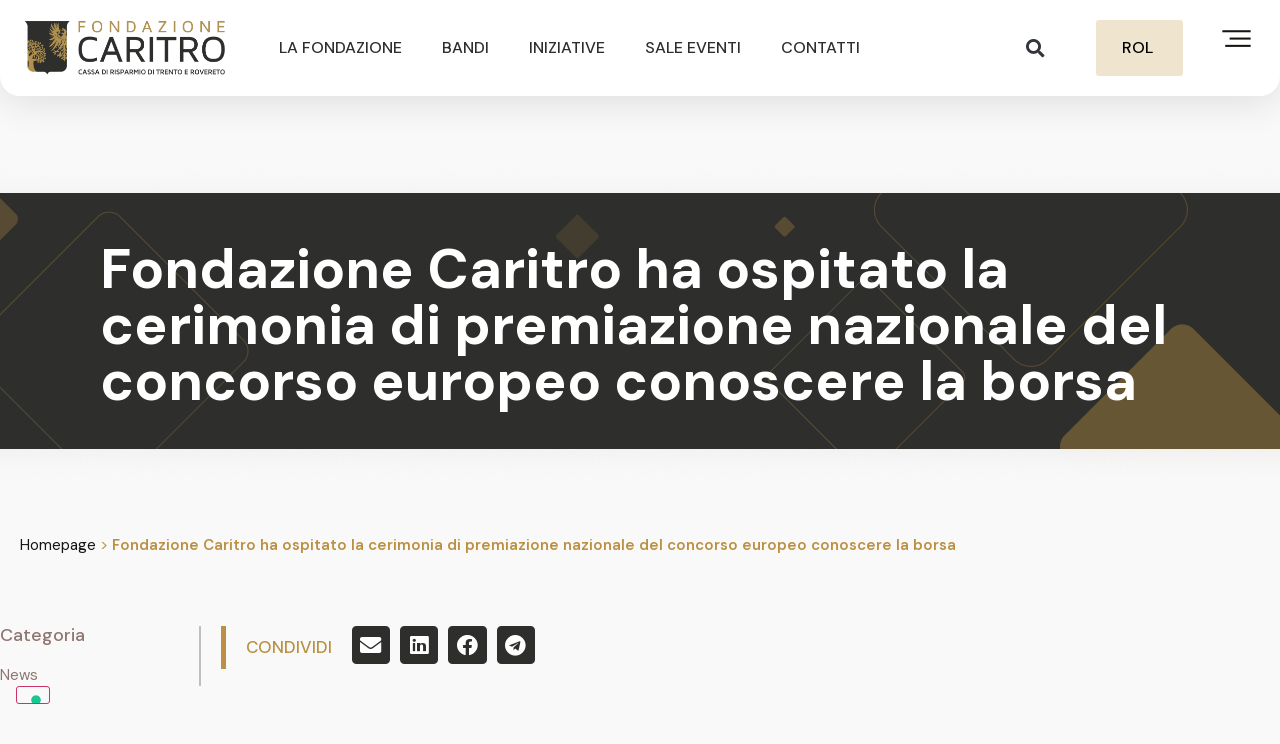

--- FILE ---
content_type: text/html; charset=UTF-8
request_url: https://www.fondazionecaritro.it/fondazione-caritro-ha-ospitato-la-cerimonia-di-premiazione-nazionale-del-concorso-europeo-conoscere-la-borsa/
body_size: 41223
content:
<!doctype html>
<html lang="it-IT">
<head>
	<meta charset="UTF-8">
		<meta name="viewport" content="width=device-width, initial-scale=1">
	<link rel="profile" href="https://gmpg.org/xfn/11">
	<meta name='robots' content='index, follow, max-image-preview:large, max-snippet:-1, max-video-preview:-1' />

	<!-- This site is optimized with the Yoast SEO plugin v25.3.1 - https://yoast.com/wordpress/plugins/seo/ -->
	<title>Fondazione Caritro ha ospitato la cerimonia di premiazione nazionale del concorso europeo conoscere la borsa - Fondazione Caritro | Cassa di Risparmio di Trento e Rovereto</title>
	<link rel="canonical" href="https://www.fondazionecaritro.it/fondazione-caritro-ha-ospitato-la-cerimonia-di-premiazione-nazionale-del-concorso-europeo-conoscere-la-borsa/" />
	<meta property="og:locale" content="it_IT" />
	<meta property="og:type" content="article" />
	<meta property="og:title" content="Fondazione Caritro ha ospitato la cerimonia di premiazione nazionale del concorso europeo conoscere la borsa - Fondazione Caritro | Cassa di Risparmio di Trento e Rovereto" />
	<meta property="og:description" content="FONDAZIONE CARITRO HA OSPITATO LA CERIMONIA DI PREMIAZIONE NAZIONALE DEL CONCORSO EUROPEO CONOSCERE LA BORSA “E’ stato emozionante, un’esperienza che non dimenticheremo a breve”, questo è il ricordo che è rimasto a circa cinquanta ragazzi che sono intervenuti a Trento da tutta Italia per la premiazione del concorso Conoscere la Borsa avvenuta lo scorso 31 marzo [&hellip;]" />
	<meta property="og:url" content="https://www.fondazionecaritro.it/fondazione-caritro-ha-ospitato-la-cerimonia-di-premiazione-nazionale-del-concorso-europeo-conoscere-la-borsa/" />
	<meta property="og:site_name" content="Fondazione Caritro | Cassa di Risparmio di Trento e Rovereto" />
	<meta property="article:published_time" content="2017-04-07T09:23:32+00:00" />
	<meta property="article:modified_time" content="2023-01-28T11:47:07+00:00" />
	<meta property="og:image" content="https://www.fondazionecaritro.it/wp-content/uploads/2022/12/Rectangle-35.png" />
	<meta property="og:image:width" content="561" />
	<meta property="og:image:height" content="387" />
	<meta property="og:image:type" content="image/png" />
	<meta name="author" content="dora.esposito@studium.it" />
	<meta name="twitter:card" content="summary_large_image" />
	<meta name="twitter:label1" content="Scritto da" />
	<meta name="twitter:data1" content="dora.esposito@studium.it" />
	<meta name="twitter:label2" content="Tempo di lettura stimato" />
	<meta name="twitter:data2" content="5 minuti" />
	<script type="application/ld+json" class="yoast-schema-graph">{"@context":"https://schema.org","@graph":[{"@type":"WebPage","@id":"https://www.fondazionecaritro.it/fondazione-caritro-ha-ospitato-la-cerimonia-di-premiazione-nazionale-del-concorso-europeo-conoscere-la-borsa/","url":"https://www.fondazionecaritro.it/fondazione-caritro-ha-ospitato-la-cerimonia-di-premiazione-nazionale-del-concorso-europeo-conoscere-la-borsa/","name":"Fondazione Caritro ha ospitato la cerimonia di premiazione nazionale del concorso europeo conoscere la borsa - Fondazione Caritro | Cassa di Risparmio di Trento e Rovereto","isPartOf":{"@id":"https://www.fondazionecaritro.it/#website"},"primaryImageOfPage":{"@id":"https://www.fondazionecaritro.it/fondazione-caritro-ha-ospitato-la-cerimonia-di-premiazione-nazionale-del-concorso-europeo-conoscere-la-borsa/#primaryimage"},"image":{"@id":"https://www.fondazionecaritro.it/fondazione-caritro-ha-ospitato-la-cerimonia-di-premiazione-nazionale-del-concorso-europeo-conoscere-la-borsa/#primaryimage"},"thumbnailUrl":"https://www.fondazionecaritro.it/wp-content/uploads/2022/12/Rectangle-35.png","datePublished":"2017-04-07T09:23:32+00:00","dateModified":"2023-01-28T11:47:07+00:00","author":{"@id":"https://www.fondazionecaritro.it/#/schema/person/d6fb876ee92223fbdb8131bb36961034"},"breadcrumb":{"@id":"https://www.fondazionecaritro.it/fondazione-caritro-ha-ospitato-la-cerimonia-di-premiazione-nazionale-del-concorso-europeo-conoscere-la-borsa/#breadcrumb"},"inLanguage":"it-IT","potentialAction":[{"@type":"ReadAction","target":["https://www.fondazionecaritro.it/fondazione-caritro-ha-ospitato-la-cerimonia-di-premiazione-nazionale-del-concorso-europeo-conoscere-la-borsa/"]}]},{"@type":"ImageObject","inLanguage":"it-IT","@id":"https://www.fondazionecaritro.it/fondazione-caritro-ha-ospitato-la-cerimonia-di-premiazione-nazionale-del-concorso-europeo-conoscere-la-borsa/#primaryimage","url":"https://www.fondazionecaritro.it/wp-content/uploads/2022/12/Rectangle-35.png","contentUrl":"https://www.fondazionecaritro.it/wp-content/uploads/2022/12/Rectangle-35.png","width":561,"height":387},{"@type":"BreadcrumbList","@id":"https://www.fondazionecaritro.it/fondazione-caritro-ha-ospitato-la-cerimonia-di-premiazione-nazionale-del-concorso-europeo-conoscere-la-borsa/#breadcrumb","itemListElement":[{"@type":"ListItem","position":1,"name":"Homepage","item":"https://www.fondazionecaritro.it/"},{"@type":"ListItem","position":2,"name":"Fondazione Caritro ha ospitato la cerimonia di premiazione nazionale del concorso europeo conoscere la borsa"}]},{"@type":"WebSite","@id":"https://www.fondazionecaritro.it/#website","url":"https://www.fondazionecaritro.it/","name":"Fondazione Caritro | Cassa di Risparmio di Trento e Rovereto","description":"","potentialAction":[{"@type":"SearchAction","target":{"@type":"EntryPoint","urlTemplate":"https://www.fondazionecaritro.it/?s={search_term_string}"},"query-input":{"@type":"PropertyValueSpecification","valueRequired":true,"valueName":"search_term_string"}}],"inLanguage":"it-IT"},{"@type":"Person","@id":"https://www.fondazionecaritro.it/#/schema/person/d6fb876ee92223fbdb8131bb36961034","name":"dora.esposito@studium.it","image":{"@type":"ImageObject","inLanguage":"it-IT","@id":"https://www.fondazionecaritro.it/#/schema/person/image/","url":"https://secure.gravatar.com/avatar/78b67c5ef0ac8e1dd7fecdb8d26497165b0c57cfefc386faad70c2234c56be5c?s=96&d=mm&r=g","contentUrl":"https://secure.gravatar.com/avatar/78b67c5ef0ac8e1dd7fecdb8d26497165b0c57cfefc386faad70c2234c56be5c?s=96&d=mm&r=g","caption":"dora.esposito@studium.it"},"url":"https://www.fondazionecaritro.it/author/dora-espositostudium-it/"}]}</script>
	<!-- / Yoast SEO plugin. -->


<link rel='dns-prefetch' href='//cdn.iubenda.com' />
<link rel='dns-prefetch' href='//www.fondazionecaritro.it' />
<link rel="alternate" type="application/rss+xml" title="Fondazione Caritro | Cassa di Risparmio di Trento e Rovereto &raquo; Feed" href="https://www.fondazionecaritro.it/feed/" />
<link rel="alternate" type="application/rss+xml" title="Fondazione Caritro | Cassa di Risparmio di Trento e Rovereto &raquo; Feed dei commenti" href="https://www.fondazionecaritro.it/comments/feed/" />
<link rel="alternate" type="application/rss+xml" title="Fondazione Caritro | Cassa di Risparmio di Trento e Rovereto &raquo; Fondazione Caritro ha ospitato la cerimonia di premiazione nazionale del concorso europeo conoscere la borsa Feed dei commenti" href="https://www.fondazionecaritro.it/fondazione-caritro-ha-ospitato-la-cerimonia-di-premiazione-nazionale-del-concorso-europeo-conoscere-la-borsa/feed/" />
<link rel="alternate" title="oEmbed (JSON)" type="application/json+oembed" href="https://www.fondazionecaritro.it/wp-json/oembed/1.0/embed?url=https%3A%2F%2Fwww.fondazionecaritro.it%2Ffondazione-caritro-ha-ospitato-la-cerimonia-di-premiazione-nazionale-del-concorso-europeo-conoscere-la-borsa%2F" />
<link rel="alternate" title="oEmbed (XML)" type="text/xml+oembed" href="https://www.fondazionecaritro.it/wp-json/oembed/1.0/embed?url=https%3A%2F%2Fwww.fondazionecaritro.it%2Ffondazione-caritro-ha-ospitato-la-cerimonia-di-premiazione-nazionale-del-concorso-europeo-conoscere-la-borsa%2F&#038;format=xml" />
<style id='wp-img-auto-sizes-contain-inline-css'>
img:is([sizes=auto i],[sizes^="auto," i]){contain-intrinsic-size:3000px 1500px}
/*# sourceURL=wp-img-auto-sizes-contain-inline-css */
</style>
<style id='wp-emoji-styles-inline-css'>

	img.wp-smiley, img.emoji {
		display: inline !important;
		border: none !important;
		box-shadow: none !important;
		height: 1em !important;
		width: 1em !important;
		margin: 0 0.07em !important;
		vertical-align: -0.1em !important;
		background: none !important;
		padding: 0 !important;
	}
/*# sourceURL=wp-emoji-styles-inline-css */
</style>
<link rel='stylesheet' id='wp-block-library-css' href='https://www.fondazionecaritro.it/wp-includes/css/dist/block-library/style.min.css?ver=6.9' media='all' />
<style id='global-styles-inline-css'>
:root{--wp--preset--aspect-ratio--square: 1;--wp--preset--aspect-ratio--4-3: 4/3;--wp--preset--aspect-ratio--3-4: 3/4;--wp--preset--aspect-ratio--3-2: 3/2;--wp--preset--aspect-ratio--2-3: 2/3;--wp--preset--aspect-ratio--16-9: 16/9;--wp--preset--aspect-ratio--9-16: 9/16;--wp--preset--color--black: #000000;--wp--preset--color--cyan-bluish-gray: #abb8c3;--wp--preset--color--white: #ffffff;--wp--preset--color--pale-pink: #f78da7;--wp--preset--color--vivid-red: #cf2e2e;--wp--preset--color--luminous-vivid-orange: #ff6900;--wp--preset--color--luminous-vivid-amber: #fcb900;--wp--preset--color--light-green-cyan: #7bdcb5;--wp--preset--color--vivid-green-cyan: #00d084;--wp--preset--color--pale-cyan-blue: #8ed1fc;--wp--preset--color--vivid-cyan-blue: #0693e3;--wp--preset--color--vivid-purple: #9b51e0;--wp--preset--gradient--vivid-cyan-blue-to-vivid-purple: linear-gradient(135deg,rgb(6,147,227) 0%,rgb(155,81,224) 100%);--wp--preset--gradient--light-green-cyan-to-vivid-green-cyan: linear-gradient(135deg,rgb(122,220,180) 0%,rgb(0,208,130) 100%);--wp--preset--gradient--luminous-vivid-amber-to-luminous-vivid-orange: linear-gradient(135deg,rgb(252,185,0) 0%,rgb(255,105,0) 100%);--wp--preset--gradient--luminous-vivid-orange-to-vivid-red: linear-gradient(135deg,rgb(255,105,0) 0%,rgb(207,46,46) 100%);--wp--preset--gradient--very-light-gray-to-cyan-bluish-gray: linear-gradient(135deg,rgb(238,238,238) 0%,rgb(169,184,195) 100%);--wp--preset--gradient--cool-to-warm-spectrum: linear-gradient(135deg,rgb(74,234,220) 0%,rgb(151,120,209) 20%,rgb(207,42,186) 40%,rgb(238,44,130) 60%,rgb(251,105,98) 80%,rgb(254,248,76) 100%);--wp--preset--gradient--blush-light-purple: linear-gradient(135deg,rgb(255,206,236) 0%,rgb(152,150,240) 100%);--wp--preset--gradient--blush-bordeaux: linear-gradient(135deg,rgb(254,205,165) 0%,rgb(254,45,45) 50%,rgb(107,0,62) 100%);--wp--preset--gradient--luminous-dusk: linear-gradient(135deg,rgb(255,203,112) 0%,rgb(199,81,192) 50%,rgb(65,88,208) 100%);--wp--preset--gradient--pale-ocean: linear-gradient(135deg,rgb(255,245,203) 0%,rgb(182,227,212) 50%,rgb(51,167,181) 100%);--wp--preset--gradient--electric-grass: linear-gradient(135deg,rgb(202,248,128) 0%,rgb(113,206,126) 100%);--wp--preset--gradient--midnight: linear-gradient(135deg,rgb(2,3,129) 0%,rgb(40,116,252) 100%);--wp--preset--font-size--small: 13px;--wp--preset--font-size--medium: 20px;--wp--preset--font-size--large: 36px;--wp--preset--font-size--x-large: 42px;--wp--preset--spacing--20: 0.44rem;--wp--preset--spacing--30: 0.67rem;--wp--preset--spacing--40: 1rem;--wp--preset--spacing--50: 1.5rem;--wp--preset--spacing--60: 2.25rem;--wp--preset--spacing--70: 3.38rem;--wp--preset--spacing--80: 5.06rem;--wp--preset--shadow--natural: 6px 6px 9px rgba(0, 0, 0, 0.2);--wp--preset--shadow--deep: 12px 12px 50px rgba(0, 0, 0, 0.4);--wp--preset--shadow--sharp: 6px 6px 0px rgba(0, 0, 0, 0.2);--wp--preset--shadow--outlined: 6px 6px 0px -3px rgb(255, 255, 255), 6px 6px rgb(0, 0, 0);--wp--preset--shadow--crisp: 6px 6px 0px rgb(0, 0, 0);}:where(.is-layout-flex){gap: 0.5em;}:where(.is-layout-grid){gap: 0.5em;}body .is-layout-flex{display: flex;}.is-layout-flex{flex-wrap: wrap;align-items: center;}.is-layout-flex > :is(*, div){margin: 0;}body .is-layout-grid{display: grid;}.is-layout-grid > :is(*, div){margin: 0;}:where(.wp-block-columns.is-layout-flex){gap: 2em;}:where(.wp-block-columns.is-layout-grid){gap: 2em;}:where(.wp-block-post-template.is-layout-flex){gap: 1.25em;}:where(.wp-block-post-template.is-layout-grid){gap: 1.25em;}.has-black-color{color: var(--wp--preset--color--black) !important;}.has-cyan-bluish-gray-color{color: var(--wp--preset--color--cyan-bluish-gray) !important;}.has-white-color{color: var(--wp--preset--color--white) !important;}.has-pale-pink-color{color: var(--wp--preset--color--pale-pink) !important;}.has-vivid-red-color{color: var(--wp--preset--color--vivid-red) !important;}.has-luminous-vivid-orange-color{color: var(--wp--preset--color--luminous-vivid-orange) !important;}.has-luminous-vivid-amber-color{color: var(--wp--preset--color--luminous-vivid-amber) !important;}.has-light-green-cyan-color{color: var(--wp--preset--color--light-green-cyan) !important;}.has-vivid-green-cyan-color{color: var(--wp--preset--color--vivid-green-cyan) !important;}.has-pale-cyan-blue-color{color: var(--wp--preset--color--pale-cyan-blue) !important;}.has-vivid-cyan-blue-color{color: var(--wp--preset--color--vivid-cyan-blue) !important;}.has-vivid-purple-color{color: var(--wp--preset--color--vivid-purple) !important;}.has-black-background-color{background-color: var(--wp--preset--color--black) !important;}.has-cyan-bluish-gray-background-color{background-color: var(--wp--preset--color--cyan-bluish-gray) !important;}.has-white-background-color{background-color: var(--wp--preset--color--white) !important;}.has-pale-pink-background-color{background-color: var(--wp--preset--color--pale-pink) !important;}.has-vivid-red-background-color{background-color: var(--wp--preset--color--vivid-red) !important;}.has-luminous-vivid-orange-background-color{background-color: var(--wp--preset--color--luminous-vivid-orange) !important;}.has-luminous-vivid-amber-background-color{background-color: var(--wp--preset--color--luminous-vivid-amber) !important;}.has-light-green-cyan-background-color{background-color: var(--wp--preset--color--light-green-cyan) !important;}.has-vivid-green-cyan-background-color{background-color: var(--wp--preset--color--vivid-green-cyan) !important;}.has-pale-cyan-blue-background-color{background-color: var(--wp--preset--color--pale-cyan-blue) !important;}.has-vivid-cyan-blue-background-color{background-color: var(--wp--preset--color--vivid-cyan-blue) !important;}.has-vivid-purple-background-color{background-color: var(--wp--preset--color--vivid-purple) !important;}.has-black-border-color{border-color: var(--wp--preset--color--black) !important;}.has-cyan-bluish-gray-border-color{border-color: var(--wp--preset--color--cyan-bluish-gray) !important;}.has-white-border-color{border-color: var(--wp--preset--color--white) !important;}.has-pale-pink-border-color{border-color: var(--wp--preset--color--pale-pink) !important;}.has-vivid-red-border-color{border-color: var(--wp--preset--color--vivid-red) !important;}.has-luminous-vivid-orange-border-color{border-color: var(--wp--preset--color--luminous-vivid-orange) !important;}.has-luminous-vivid-amber-border-color{border-color: var(--wp--preset--color--luminous-vivid-amber) !important;}.has-light-green-cyan-border-color{border-color: var(--wp--preset--color--light-green-cyan) !important;}.has-vivid-green-cyan-border-color{border-color: var(--wp--preset--color--vivid-green-cyan) !important;}.has-pale-cyan-blue-border-color{border-color: var(--wp--preset--color--pale-cyan-blue) !important;}.has-vivid-cyan-blue-border-color{border-color: var(--wp--preset--color--vivid-cyan-blue) !important;}.has-vivid-purple-border-color{border-color: var(--wp--preset--color--vivid-purple) !important;}.has-vivid-cyan-blue-to-vivid-purple-gradient-background{background: var(--wp--preset--gradient--vivid-cyan-blue-to-vivid-purple) !important;}.has-light-green-cyan-to-vivid-green-cyan-gradient-background{background: var(--wp--preset--gradient--light-green-cyan-to-vivid-green-cyan) !important;}.has-luminous-vivid-amber-to-luminous-vivid-orange-gradient-background{background: var(--wp--preset--gradient--luminous-vivid-amber-to-luminous-vivid-orange) !important;}.has-luminous-vivid-orange-to-vivid-red-gradient-background{background: var(--wp--preset--gradient--luminous-vivid-orange-to-vivid-red) !important;}.has-very-light-gray-to-cyan-bluish-gray-gradient-background{background: var(--wp--preset--gradient--very-light-gray-to-cyan-bluish-gray) !important;}.has-cool-to-warm-spectrum-gradient-background{background: var(--wp--preset--gradient--cool-to-warm-spectrum) !important;}.has-blush-light-purple-gradient-background{background: var(--wp--preset--gradient--blush-light-purple) !important;}.has-blush-bordeaux-gradient-background{background: var(--wp--preset--gradient--blush-bordeaux) !important;}.has-luminous-dusk-gradient-background{background: var(--wp--preset--gradient--luminous-dusk) !important;}.has-pale-ocean-gradient-background{background: var(--wp--preset--gradient--pale-ocean) !important;}.has-electric-grass-gradient-background{background: var(--wp--preset--gradient--electric-grass) !important;}.has-midnight-gradient-background{background: var(--wp--preset--gradient--midnight) !important;}.has-small-font-size{font-size: var(--wp--preset--font-size--small) !important;}.has-medium-font-size{font-size: var(--wp--preset--font-size--medium) !important;}.has-large-font-size{font-size: var(--wp--preset--font-size--large) !important;}.has-x-large-font-size{font-size: var(--wp--preset--font-size--x-large) !important;}
/*# sourceURL=global-styles-inline-css */
</style>

<style id='classic-theme-styles-inline-css'>
/*! This file is auto-generated */
.wp-block-button__link{color:#fff;background-color:#32373c;border-radius:9999px;box-shadow:none;text-decoration:none;padding:calc(.667em + 2px) calc(1.333em + 2px);font-size:1.125em}.wp-block-file__button{background:#32373c;color:#fff;text-decoration:none}
/*# sourceURL=/wp-includes/css/classic-themes.min.css */
</style>
<link rel='stylesheet' id='jet-engine-frontend-css' href='https://www.fondazionecaritro.it/wp-content/plugins/jet-engine/assets/css/frontend.css?ver=3.4.2' media='all' />
<link rel='stylesheet' id='ae-pro-css-css' href='https://www.fondazionecaritro.it/wp-content/plugins/anywhere-elementor-pro/includes/assets/css/ae-pro.min.css?ver=2.25.5' media='all' />
<link rel='stylesheet' id='som_lost_password_style-css' href='https://www.fondazionecaritro.it/wp-content/plugins/frontend-reset-password/assets/css/password-lost.css?ver=6.9' media='all' />
<link rel='stylesheet' id='eae-css-css' href='https://www.fondazionecaritro.it/wp-content/plugins/addon-elements-for-elementor-page-builder/assets/css/eae.min.css?ver=1.13.3' media='all' />
<link rel='stylesheet' id='eae-peel-css-css' href='https://www.fondazionecaritro.it/wp-content/plugins/addon-elements-for-elementor-page-builder/assets/lib/peel/peel.css?ver=1.13.3' media='all' />
<link rel='stylesheet' id='qi-addons-for-elementor-grid-style-css' href='https://www.fondazionecaritro.it/wp-content/plugins/qi-addons-for-elementor/assets/css/grid.min.css?ver=1.8.1' media='all' />
<link rel='stylesheet' id='qi-addons-for-elementor-helper-parts-style-css' href='https://www.fondazionecaritro.it/wp-content/plugins/qi-addons-for-elementor/assets/css/helper-parts.min.css?ver=1.8.1' media='all' />
<link rel='stylesheet' id='qi-addons-for-elementor-style-css' href='https://www.fondazionecaritro.it/wp-content/plugins/qi-addons-for-elementor/assets/css/main.min.css?ver=1.8.1' media='all' />
<link rel='stylesheet' id='vegas-css-css' href='https://www.fondazionecaritro.it/wp-content/plugins/anywhere-elementor-pro/includes/assets/lib/vegas/vegas.min.css?ver=2.4.0' media='all' />
<link rel='stylesheet' id='hello-elementor-css' href='https://www.fondazionecaritro.it/wp-content/themes/hello-elementor/style.min.css?ver=2.6.1' media='all' />
<link rel='stylesheet' id='hello-elementor-theme-style-css' href='https://www.fondazionecaritro.it/wp-content/themes/hello-elementor/theme.min.css?ver=2.6.1' media='all' />
<link rel='stylesheet' id='elementor-frontend-css' href='https://www.fondazionecaritro.it/wp-content/plugins/elementor/assets/css/frontend-lite.min.css?ver=3.20.4' media='all' />
<link rel='stylesheet' id='elementor-post-17-css' href='https://www.fondazionecaritro.it/wp-content/uploads/elementor/css/post-17.css?ver=1768910436' media='all' />
<link rel='stylesheet' id='jet-popup-frontend-css' href='https://www.fondazionecaritro.it/wp-content/plugins/jet-popup/assets/css/jet-popup-frontend.css?ver=2.0.3.1' media='all' />
<link rel='stylesheet' id='jet-elements-css' href='https://www.fondazionecaritro.it/wp-content/plugins/jet-elements/assets/css/jet-elements.css?ver=2.6.17.1' media='all' />
<link rel='stylesheet' id='jet-elements-skin-css' href='https://www.fondazionecaritro.it/wp-content/plugins/jet-elements/assets/css/jet-elements-skin.css?ver=2.6.17.1' media='all' />
<link rel='stylesheet' id='elementor-icons-css' href='https://www.fondazionecaritro.it/wp-content/plugins/elementor/assets/lib/eicons/css/elementor-icons.min.css?ver=5.29.0' media='all' />
<link rel='stylesheet' id='swiper-css' href='https://www.fondazionecaritro.it/wp-content/plugins/qi-addons-for-elementor/assets/plugins/swiper/8.4.5/swiper.min.css?ver=6.9' media='all' />
<link rel='stylesheet' id='dashicons-css' href='https://www.fondazionecaritro.it/wp-includes/css/dashicons.min.css?ver=6.9' media='all' />
<link rel='stylesheet' id='elementor-pro-css' href='https://www.fondazionecaritro.it/wp-content/plugins/elementor-pro/assets/css/frontend-lite.min.css?ver=3.20.3' media='all' />
<link rel='stylesheet' id='jet-tricks-frontend-css' href='https://www.fondazionecaritro.it/wp-content/plugins/jet-tricks/assets/css/jet-tricks-frontend.css?ver=1.4.8' media='all' />
<link rel='stylesheet' id='elementor-global-css' href='https://www.fondazionecaritro.it/wp-content/uploads/elementor/css/global.css?ver=1768910452' media='all' />
<link rel='stylesheet' id='elementor-post-23-css' href='https://www.fondazionecaritro.it/wp-content/uploads/elementor/css/post-23.css?ver=1768910452' media='all' />
<link rel='stylesheet' id='elementor-post-263-css' href='https://www.fondazionecaritro.it/wp-content/uploads/elementor/css/post-263.css?ver=1768910453' media='all' />
<link rel='stylesheet' id='elementor-post-1857-css' href='https://www.fondazionecaritro.it/wp-content/uploads/elementor/css/post-1857.css?ver=1768910453' media='all' />
<link rel='stylesheet' id='elementor-post-1874-css' href='https://www.fondazionecaritro.it/wp-content/uploads/elementor/css/post-1874.css?ver=1768910454' media='all' />
<link rel='stylesheet' id='elementor-post-6244-css' href='https://www.fondazionecaritro.it/wp-content/uploads/elementor/css/post-6244.css?ver=1768910456' media='all' />
<link rel='stylesheet' id='elementor-post-6238-css' href='https://www.fondazionecaritro.it/wp-content/uploads/elementor/css/post-6238.css?ver=1768910457' media='all' />
<link rel='stylesheet' id='elementor-post-6232-css' href='https://www.fondazionecaritro.it/wp-content/uploads/elementor/css/post-6232.css?ver=1768910457' media='all' />
<link rel='stylesheet' id='elementor-post-6225-css' href='https://www.fondazionecaritro.it/wp-content/uploads/elementor/css/post-6225.css?ver=1768910457' media='all' />
<link rel='stylesheet' id='elementor-post-6219-css' href='https://www.fondazionecaritro.it/wp-content/uploads/elementor/css/post-6219.css?ver=1768910457' media='all' />
<link rel='stylesheet' id='elementor-post-6214-css' href='https://www.fondazionecaritro.it/wp-content/uploads/elementor/css/post-6214.css?ver=1768910457' media='all' />
<link rel='stylesheet' id='elementor-post-6209-css' href='https://www.fondazionecaritro.it/wp-content/uploads/elementor/css/post-6209.css?ver=1768910458' media='all' />
<link rel='stylesheet' id='elementor-post-6203-css' href='https://www.fondazionecaritro.it/wp-content/uploads/elementor/css/post-6203.css?ver=1768910458' media='all' />
<link rel='stylesheet' id='elementor-post-6197-css' href='https://www.fondazionecaritro.it/wp-content/uploads/elementor/css/post-6197.css?ver=1768910458' media='all' />
<link rel='stylesheet' id='elementor-post-6192-css' href='https://www.fondazionecaritro.it/wp-content/uploads/elementor/css/post-6192.css?ver=1768910458' media='all' />
<link rel='stylesheet' id='elementor-post-6186-css' href='https://www.fondazionecaritro.it/wp-content/uploads/elementor/css/post-6186.css?ver=1768910458' media='all' />
<link rel='stylesheet' id='elementor-post-6178-css' href='https://www.fondazionecaritro.it/wp-content/uploads/elementor/css/post-6178.css?ver=1768910458' media='all' />
<link rel='stylesheet' id='elementor-post-6173-css' href='https://www.fondazionecaritro.it/wp-content/uploads/elementor/css/post-6173.css?ver=1768910458' media='all' />
<link rel='stylesheet' id='elementor-post-6166-css' href='https://www.fondazionecaritro.it/wp-content/uploads/elementor/css/post-6166.css?ver=1768910459' media='all' />
<link rel='stylesheet' id='elementor-post-6160-css' href='https://www.fondazionecaritro.it/wp-content/uploads/elementor/css/post-6160.css?ver=1768910459' media='all' />
<link rel='stylesheet' id='elementor-post-6136-css' href='https://www.fondazionecaritro.it/wp-content/uploads/elementor/css/post-6136.css?ver=1768910459' media='all' />
<link rel='stylesheet' id='elementor-post-6130-css' href='https://www.fondazionecaritro.it/wp-content/uploads/elementor/css/post-6130.css?ver=1768910459' media='all' />
<link rel='stylesheet' id='elementor-post-6123-css' href='https://www.fondazionecaritro.it/wp-content/uploads/elementor/css/post-6123.css?ver=1768910459' media='all' />
<link rel='stylesheet' id='elementor-post-6117-css' href='https://www.fondazionecaritro.it/wp-content/uploads/elementor/css/post-6117.css?ver=1768910460' media='all' />
<link rel='stylesheet' id='ics-calendar-css' href='https://www.fondazionecaritro.it/wp-content/plugins/ics-calendar/assets/style.min.css?ver=11.5.12.3' media='all' />
<style id='kadence-blocks-global-variables-inline-css'>
:root {--global-kb-font-size-sm:clamp(0.8rem, 0.73rem + 0.217vw, 0.9rem);--global-kb-font-size-md:clamp(1.1rem, 0.995rem + 0.326vw, 1.25rem);--global-kb-font-size-lg:clamp(1.75rem, 1.576rem + 0.543vw, 2rem);--global-kb-font-size-xl:clamp(2.25rem, 1.728rem + 1.63vw, 3rem);--global-kb-font-size-xxl:clamp(2.5rem, 1.456rem + 3.26vw, 4rem);--global-kb-font-size-xxxl:clamp(2.75rem, 0.489rem + 7.065vw, 6rem);}:root {--global-palette1: #3182CE;--global-palette2: #2B6CB0;--global-palette3: #1A202C;--global-palette4: #2D3748;--global-palette5: #4A5568;--global-palette6: #718096;--global-palette7: #EDF2F7;--global-palette8: #F7FAFC;--global-palette9: #ffffff;}
/*# sourceURL=kadence-blocks-global-variables-inline-css */
</style>
<link rel='stylesheet' id='eael-general-css' href='https://www.fondazionecaritro.it/wp-content/plugins/essential-addons-for-elementor-lite/assets/front-end/css/view/general.min.css?ver=5.9.15' media='all' />
<link rel='stylesheet' id='sib-front-css-css' href='https://www.fondazionecaritro.it/wp-content/plugins/mailin/css/mailin-front.css?ver=6.9' media='all' />
<link rel='stylesheet' id='google-fonts-1-css' href='https://fonts.googleapis.com/css?family=DM+Sans%3A100%2C100italic%2C200%2C200italic%2C300%2C300italic%2C400%2C400italic%2C500%2C500italic%2C600%2C600italic%2C700%2C700italic%2C800%2C800italic%2C900%2C900italic%7CWork+Sans%3A100%2C100italic%2C200%2C200italic%2C300%2C300italic%2C400%2C400italic%2C500%2C500italic%2C600%2C600italic%2C700%2C700italic%2C800%2C800italic%2C900%2C900italic&#038;display=swap&#038;ver=6.9' media='all' />
<link rel='stylesheet' id='elementor-icons-shared-0-css' href='https://www.fondazionecaritro.it/wp-content/plugins/elementor/assets/lib/font-awesome/css/fontawesome.min.css?ver=5.15.3' media='all' />
<link rel='stylesheet' id='elementor-icons-fa-solid-css' href='https://www.fondazionecaritro.it/wp-content/plugins/elementor/assets/lib/font-awesome/css/solid.min.css?ver=5.15.3' media='all' />
<link rel='stylesheet' id='elementor-icons-fa-brands-css' href='https://www.fondazionecaritro.it/wp-content/plugins/elementor/assets/lib/font-awesome/css/brands.min.css?ver=5.15.3' media='all' />
<link rel="preconnect" href="https://fonts.gstatic.com/" crossorigin><!--n2css--><!--n2js-->
<script  type="text/javascript" class=" _iub_cs_skip" id="iubenda-head-inline-scripts-0">
var _iub = _iub || [];
_iub.csConfiguration = {
    "askConsentAtCookiePolicyUpdate": true,
    "countryDetection": true,
    "enableFadp": true,
    "enableLgpd": true,
    "enableUspr": true,
    "floatingPreferencesButtonDisplay": "bottom-left",
    "lgpdAppliesGlobally": false,
    "perPurposeConsent": true,
    "siteId": 3303630,
    "whitelabel": false,
    "cookiePolicyId": 71677811,
    "lang": "it",
    "banner": {
        "acceptButtonCaptionColor": "#000000",
        "acceptButtonColor": "#EFE4CE",
        "acceptButtonDisplay": true,
        "backgroundColor": "#2E2E2C",
        "backgroundOverlay": true,
        "closeButtonDisplay": false,
        "customizeButtonColor": "#8F7670",
        "customizeButtonDisplay": true,
        "explicitWithdrawal": true,
        "listPurposes": true,
        "position": "float-bottom-center",
        "rejectButtonCaptionColor": "#000000",
        "rejectButtonColor": "#EFE4CE",
        "rejectButtonDisplay": true
    },
    "callback": {
        onPreferenceExpressedOrNotNeeded: function(preference) {
            dataLayer.push({
                iubenda_ccpa_opted_out: _iub.cs.api.isCcpaOptedOut()
            });
            if (!preference) {
                dataLayer.push({
                    event: "iubenda_preference_not_needed"
                });
            } else {
                if (preference.consent === true) {
                    dataLayer.push({
                        event: "iubenda_consent_given"
                    });
                } else if (preference.consent === false) {
                    dataLayer.push({
                        event: "iubenda_consent_rejected"
                    });
                } else if (preference.purposes) {
                    for (var purposeId in preference.purposes) {
                        if (preference.purposes[purposeId]) {
                            dataLayer.push({
                                event: "iubenda_consent_given_purpose_" + purposeId
                            });
                        }
                    }
                }
            }
        }
    }
};

//# sourceURL=iubenda-head-inline-scripts-0
</script>
<script  type="text/javascript" class=" _iub_cs_skip" src="//cdn.iubenda.com/cs/gpp/stub.js?ver=3.12.3" id="iubenda-head-scripts-1-js"></script>
<script  type="text/javascript" charset="UTF-8" async="" class=" _iub_cs_skip" src="//cdn.iubenda.com/cs/iubenda_cs.js?ver=3.12.3" id="iubenda-head-scripts-2-js"></script>
<script src="https://www.fondazionecaritro.it/wp-includes/js/jquery/jquery.min.js?ver=3.7.1" id="jquery-core-js"></script>
<script src="https://www.fondazionecaritro.it/wp-includes/js/jquery/jquery-migrate.min.js?ver=3.4.1" id="jquery-migrate-js"></script>
<script src="https://www.fondazionecaritro.it/wp-content/plugins/addon-elements-for-elementor-page-builder/assets/js/iconHelper.js?ver=1.0" id="eae-iconHelper-js"></script>
<script src="https://www.fondazionecaritro.it/wp-content/plugins/customer-area/libs/js/bower/select2/select2.min.js?ver=8.2.5" id="jquery.select2-js"></script>
<script src="https://www.fondazionecaritro.it/wp-content/plugins/customer-area/libs/js/bower/select2/i18n/it.js?ver=8.2.5" id="jquery.select2.locale-js"></script>
<script id="sib-front-js-js-extra">
var sibErrMsg = {"invalidMail":"Please fill out valid email address","requiredField":"Please fill out required fields","invalidDateFormat":"Please fill out valid date format","invalidSMSFormat":"Please fill out valid phone number"};
var ajax_sib_front_object = {"ajax_url":"https://www.fondazionecaritro.it/wp-admin/admin-ajax.php","ajax_nonce":"a790bc72a7","flag_url":"https://www.fondazionecaritro.it/wp-content/plugins/mailin/img/flags/"};
//# sourceURL=sib-front-js-js-extra
</script>
<script src="https://www.fondazionecaritro.it/wp-content/plugins/mailin/js/mailin-front.js?ver=1750671574" id="sib-front-js-js"></script>
<link rel="https://api.w.org/" href="https://www.fondazionecaritro.it/wp-json/" /><link rel="alternate" title="JSON" type="application/json" href="https://www.fondazionecaritro.it/wp-json/wp/v2/posts/3314" /><link rel="EditURI" type="application/rsd+xml" title="RSD" href="https://www.fondazionecaritro.it/xmlrpc.php?rsd" />
<meta name="generator" content="WordPress 6.9" />
<link rel='shortlink' href='https://www.fondazionecaritro.it/?p=3314' />
<style>
.som-password-error-message,
.som-password-sent-message {
	background-color: #efe4ce;
	border-color: #efe4ce;
}
</style>
<meta name="generator" content="Elementor 3.20.4; features: e_optimized_assets_loading, e_optimized_css_loading, additional_custom_breakpoints, block_editor_assets_optimize, e_image_loading_optimization; settings: css_print_method-external, google_font-enabled, font_display-swap">
<!-- Google Tag Manager -->
<script>(function(w,d,s,l,i){w[l]=w[l]||[];w[l].push({'gtm.start':
new Date().getTime(),event:'gtm.js'});var f=d.getElementsByTagName(s)[0],
j=d.createElement(s),dl=l!='dataLayer'?'&l='+l:'';j.async=true;j.src=
'https://www.googletagmanager.com/gtm.js?id='+i+dl;f.parentNode.insertBefore(j,f);
})(window,document,'script','dataLayer','GTM-PCMV5Q7');</script>
<!-- End Google Tag Manager -->
<meta name="generator" content="Powered by Slider Revolution 6.6.7 - responsive, Mobile-Friendly Slider Plugin for WordPress with comfortable drag and drop interface." />
<link rel="icon" href="https://www.fondazionecaritro.it/wp-content/uploads/2022/12/ms-icon-310x310-1-150x150.png" sizes="32x32" />
<link rel="icon" href="https://www.fondazionecaritro.it/wp-content/uploads/2022/12/ms-icon-310x310-1-300x300.png" sizes="192x192" />
<link rel="apple-touch-icon" href="https://www.fondazionecaritro.it/wp-content/uploads/2022/12/ms-icon-310x310-1-300x300.png" />
<meta name="msapplication-TileImage" content="https://www.fondazionecaritro.it/wp-content/uploads/2022/12/ms-icon-310x310-1-300x300.png" />
<script>function setREVStartSize(e){
			//window.requestAnimationFrame(function() {
				window.RSIW = window.RSIW===undefined ? window.innerWidth : window.RSIW;
				window.RSIH = window.RSIH===undefined ? window.innerHeight : window.RSIH;
				try {
					var pw = document.getElementById(e.c).parentNode.offsetWidth,
						newh;
					pw = pw===0 || isNaN(pw) || (e.l=="fullwidth" || e.layout=="fullwidth") ? window.RSIW : pw;
					e.tabw = e.tabw===undefined ? 0 : parseInt(e.tabw);
					e.thumbw = e.thumbw===undefined ? 0 : parseInt(e.thumbw);
					e.tabh = e.tabh===undefined ? 0 : parseInt(e.tabh);
					e.thumbh = e.thumbh===undefined ? 0 : parseInt(e.thumbh);
					e.tabhide = e.tabhide===undefined ? 0 : parseInt(e.tabhide);
					e.thumbhide = e.thumbhide===undefined ? 0 : parseInt(e.thumbhide);
					e.mh = e.mh===undefined || e.mh=="" || e.mh==="auto" ? 0 : parseInt(e.mh,0);
					if(e.layout==="fullscreen" || e.l==="fullscreen")
						newh = Math.max(e.mh,window.RSIH);
					else{
						e.gw = Array.isArray(e.gw) ? e.gw : [e.gw];
						for (var i in e.rl) if (e.gw[i]===undefined || e.gw[i]===0) e.gw[i] = e.gw[i-1];
						e.gh = e.el===undefined || e.el==="" || (Array.isArray(e.el) && e.el.length==0)? e.gh : e.el;
						e.gh = Array.isArray(e.gh) ? e.gh : [e.gh];
						for (var i in e.rl) if (e.gh[i]===undefined || e.gh[i]===0) e.gh[i] = e.gh[i-1];
											
						var nl = new Array(e.rl.length),
							ix = 0,
							sl;
						e.tabw = e.tabhide>=pw ? 0 : e.tabw;
						e.thumbw = e.thumbhide>=pw ? 0 : e.thumbw;
						e.tabh = e.tabhide>=pw ? 0 : e.tabh;
						e.thumbh = e.thumbhide>=pw ? 0 : e.thumbh;
						for (var i in e.rl) nl[i] = e.rl[i]<window.RSIW ? 0 : e.rl[i];
						sl = nl[0];
						for (var i in nl) if (sl>nl[i] && nl[i]>0) { sl = nl[i]; ix=i;}
						var m = pw>(e.gw[ix]+e.tabw+e.thumbw) ? 1 : (pw-(e.tabw+e.thumbw)) / (e.gw[ix]);
						newh =  (e.gh[ix] * m) + (e.tabh + e.thumbh);
					}
					var el = document.getElementById(e.c);
					if (el!==null && el) el.style.height = newh+"px";
					el = document.getElementById(e.c+"_wrapper");
					if (el!==null && el) {
						el.style.height = newh+"px";
						el.style.display = "block";
					}
				} catch(e){
					console.log("Failure at Presize of Slider:" + e)
				}
			//});
		  };</script>
		<style id="wp-custom-css">
			a {color: #8F7670;}

.breadcrumb_last {font-weight:600;}



/* area riservata */
li.file-wrap{
    display: flex;
    padding: 10px;
    justify-content: space-between;
    border-bottom: 1px solid #d6d6d6;
}


.cuar-css-wrapper.cuar_private_file{
	border: none !important
}

.cuar_private_file .cuar-sc-list-container ul{
    display: flex;
    flex-direction: column;
}

#reset-pwd-caritro fieldset{
	border: none;
	padding: 0;
}

#reset-pwd-caritro legend{
display: none
}

#reset-pwd-caritro #reset-pass-submit{
	background-color: var( --e-global-color-f95be4f );
	color: #fff;
	
    font-family: var(--e-global-typography-accent-font-family ), Sans-serif;
    font-weight: var(--e-global-typography-accent-font-weight );
	font-size: 15px;
}

#reset-pwd-caritro #reset-pass-submit:hover{
	background-color: var( --e-global-color-f95be4f );
		color: #fff;
}

.somfrp-lost-pass-form-text{
	
    color: var(--e-global-color-text );
    font-family: var(--e-global-typography-text-font-family ), Sans-serif;
    font-weight: var(--e-global-typography-text-font-weight );
}


/* calendario */
.ics-calendar-month-grid .today .day {
    background: #EFE4CE;
	color: #2E2E2C;
}

.ics-calendar-label{	
    font-family: "DM Sans", Sans-serif;
    font-size: 22px;
    font-weight: 700;
}

.ics-calendar-month-grid th {
    background: #efe4ce;
}

.ics-calendar-month-grid .today .day *{
	color: #2E2E2C;
}

.ics-calendar-month-grid .day {
	background: #fbf7f1;}

span.diamante-form{
	background-image: url("data:image/svg+xml,%3Csvg xmlns='http://www.w3.org/2000/svg' width='14' height='14' viewBox='0 0 14 14' fill='none'%3E%3Crect x='7.28369' y='-0.0653687' width='10' height='10' rx='2' transform='rotate(47.2992 7.28369 -0.0653687)' fill='%238F7670'%3E%3C/rect%3E%3C/svg%3E");
    width: 20px;
    display: inline-block;
    height: 20px;
    background-size: contain;
    background-repeat: no-repeat;
    background-position: center;
    margin-right: 10px;
}

@media all and (max-width: 767px){

	#form-presenta-progetto .e-form__buttons{
		flex-wrap: nowrap;
	}
}

.page-id-1065 .eae-modal-content {
    padding: 0px !important;
}

.bp-popup .eae-close{
	display: none;
}

.eae-close:before {
	right: 0;
	left: auto;
}

/* Excerpt 02.05.2024 */
.dce-excerpt img{
	display: none;
}		</style>
		<link rel='stylesheet' id='dce-style-css' href='https://www.fondazionecaritro.it/wp-content/plugins/dynamic-content-for-elementor/assets/css/style.min.css?ver=2.13.9' media='all' />
<link rel='stylesheet' id='dce-excerpt-css' href='https://www.fondazionecaritro.it/wp-content/plugins/dynamic-content-for-elementor/assets/css/excerpt.min.css?ver=2.13.9' media='all' />
<link rel='stylesheet' id='elementor-icons-fa-regular-css' href='https://www.fondazionecaritro.it/wp-content/plugins/elementor/assets/lib/font-awesome/css/regular.min.css?ver=5.15.3' media='all' />
<link rel='stylesheet' id='elementor-post-2105-css' href='https://www.fondazionecaritro.it/wp-content/uploads/elementor/css/post-2105.css?ver=1768910464' media='all' />
<link rel='stylesheet' id='elementor-post-2237-css' href='https://www.fondazionecaritro.it/wp-content/uploads/elementor/css/post-2237.css?ver=1768910463' media='all' />
<link rel='stylesheet' id='elementor-post-2211-css' href='https://www.fondazionecaritro.it/wp-content/uploads/elementor/css/post-2211.css?ver=1768910465' media='all' />
<link rel='stylesheet' id='elementor-post-2216-css' href='https://www.fondazionecaritro.it/wp-content/uploads/elementor/css/post-2216.css?ver=1768910465' media='all' />
<link rel='stylesheet' id='elementor-post-2219-css' href='https://www.fondazionecaritro.it/wp-content/uploads/elementor/css/post-2219.css?ver=1768910465' media='all' />
<link rel='stylesheet' id='elementor-post-2220-css' href='https://www.fondazionecaritro.it/wp-content/uploads/elementor/css/post-2220.css?ver=1768910465' media='all' />
<link rel='stylesheet' id='elementor-post-2227-css' href='https://www.fondazionecaritro.it/wp-content/uploads/elementor/css/post-2227.css?ver=1768910465' media='all' />
<link rel='stylesheet' id='elementor-post-2275-css' href='https://www.fondazionecaritro.it/wp-content/uploads/elementor/css/post-2275.css?ver=1768910465' media='all' />
<link rel='stylesheet' id='elementor-post-727-css' href='https://www.fondazionecaritro.it/wp-content/uploads/elementor/css/post-727.css?ver=1768910466' media='all' />
<link rel='stylesheet' id='elementor-post-1363-css' href='https://www.fondazionecaritro.it/wp-content/uploads/elementor/css/post-1363.css?ver=1768910466' media='all' />
<link rel='stylesheet' id='e-animations-css' href='https://www.fondazionecaritro.it/wp-content/plugins/elementor/assets/lib/animations/animations.min.css?ver=3.20.4' media='all' />
<link rel='stylesheet' id='rs-plugin-settings-css' href='https://www.fondazionecaritro.it/wp-content/plugins/revslider/public/assets/css/rs6.css?ver=6.6.7' media='all' />
<style id='rs-plugin-settings-inline-css'>
#rs-demo-id {}
/*# sourceURL=rs-plugin-settings-inline-css */
</style>
</head>
<body class="wp-singular post-template-default single single-post postid-3314 single-format-standard wp-theme-hello-elementor qodef-qi--no-touch qi-addons-for-elementor-1.8.1 elementor-default elementor-kit-17 elementor-page-1857">

<!-- Google Tag Manager (noscript) -->
<noscript><iframe src="https://www.googletagmanager.com/ns.html?id=GTM-PCMV5Q7"
height="0" width="0" style="display:none;visibility:hidden"></iframe></noscript>
<!-- End Google Tag Manager (noscript) -->

<a class="skip-link screen-reader-text" href="#content">
	Vai al contenuto</a>

		<div data-elementor-type="header" data-elementor-id="23" class="elementor elementor-23 elementor-location-header" data-elementor-post-type="elementor_library">
					<section class="has_ae_slider elementor-section elementor-top-section elementor-element elementor-element-88509a7 elementor-section-boxed elementor-section-height-default elementor-section-height-default ae-bg-gallery-type-default" data-dce-background-color="#FFFFFF" data-id="88509a7" data-element_type="section" data-settings="{&quot;jet_parallax_layout_list&quot;:[],&quot;background_background&quot;:&quot;classic&quot;,&quot;sticky&quot;:&quot;top&quot;,&quot;sticky_effects_offset&quot;:90,&quot;sticky_on&quot;:[&quot;desktop&quot;,&quot;tablet&quot;,&quot;mobile&quot;],&quot;sticky_offset&quot;:0}">
						<div class="elementor-container elementor-column-gap-default">
					<div class="has_ae_slider elementor-column elementor-col-20 elementor-top-column elementor-element elementor-element-3a3ceb9 ae-bg-gallery-type-default" data-id="3a3ceb9" data-element_type="column">
			<div class="elementor-widget-wrap elementor-element-populated">
						<div class="elementor-element elementor-element-bc632c2 elementor-widget elementor-widget-image" data-id="bc632c2" data-element_type="widget" data-widget_type="image.default">
				<div class="elementor-widget-container">
			<style>/*! elementor - v3.20.0 - 10-04-2024 */
.elementor-widget-image{text-align:center}.elementor-widget-image a{display:inline-block}.elementor-widget-image a img[src$=".svg"]{width:48px}.elementor-widget-image img{vertical-align:middle;display:inline-block}</style>											<a href="https://www.fondazionecaritro.it">
							<img width="400" height="109" src="https://www.fondazionecaritro.it/wp-content/uploads/2022/12/FC_logo_colori_trasparente-1-1.png" class="attachment-large size-large wp-image-26" alt="" srcset="https://www.fondazionecaritro.it/wp-content/uploads/2022/12/FC_logo_colori_trasparente-1-1.png 400w, https://www.fondazionecaritro.it/wp-content/uploads/2022/12/FC_logo_colori_trasparente-1-1-300x82.png 300w" sizes="(max-width: 400px) 100vw, 400px" />								</a>
													</div>
				</div>
					</div>
		</div>
				<div class="has_ae_slider elementor-column elementor-col-20 elementor-top-column elementor-element elementor-element-55da975 ae-bg-gallery-type-default" data-id="55da975" data-element_type="column">
			<div class="elementor-widget-wrap elementor-element-populated">
						<div class="elementor-element elementor-element-8caf1ee elementor-hidden-tablet elementor-hidden-mobile elementor-nav-menu--dropdown-tablet elementor-nav-menu__text-align-aside elementor-nav-menu--toggle elementor-nav-menu--burger elementor-widget elementor-widget-nav-menu" data-id="8caf1ee" data-element_type="widget" data-settings="{&quot;layout&quot;:&quot;horizontal&quot;,&quot;submenu_icon&quot;:{&quot;value&quot;:&quot;&lt;i class=\&quot;fas fa-caret-down\&quot;&gt;&lt;\/i&gt;&quot;,&quot;library&quot;:&quot;fa-solid&quot;},&quot;toggle&quot;:&quot;burger&quot;}" data-widget_type="nav-menu.default">
				<div class="elementor-widget-container">
			<link rel="stylesheet" href="https://www.fondazionecaritro.it/wp-content/plugins/elementor-pro/assets/css/widget-nav-menu.min.css">			<nav class="elementor-nav-menu--main elementor-nav-menu__container elementor-nav-menu--layout-horizontal e--pointer-none">
				<ul id="menu-1-8caf1ee" class="elementor-nav-menu"><li class="menu-item menu-item-type-custom menu-item-object-custom menu-item-28"><a href="https://www.fondazionecaritro.it/fondazione_storia" class="elementor-item">La fondazione</a></li>
<li class="menu-item menu-item-type-custom menu-item-object-custom menu-item-29"><a href="https://www.fondazionecaritro.it/bandi-2" class="elementor-item">Bandi</a></li>
<li class="menu-item menu-item-type-custom menu-item-object-custom menu-item-30"><a href="https://www.fondazionecaritro.it/iniziative/" class="elementor-item">Iniziative</a></li>
<li class="menu-item menu-item-type-custom menu-item-object-custom menu-item-31"><a href="https://www.fondazionecaritro.it/sale-eventi/" class="elementor-item">Sale eventi</a></li>
<li class="menu-item menu-item-type-custom menu-item-object-custom menu-item-32"><a href="https://www.fondazionecaritro.it/contatti" class="elementor-item">Contatti</a></li>
</ul>			</nav>
					<div class="elementor-menu-toggle" role="button" tabindex="0" aria-label="Menu di commutazione" aria-expanded="false">
			<i aria-hidden="true" role="presentation" class="elementor-menu-toggle__icon--open eicon-menu-bar"></i><i aria-hidden="true" role="presentation" class="elementor-menu-toggle__icon--close eicon-close"></i>			<span class="elementor-screen-only">Menu</span>
		</div>
					<nav class="elementor-nav-menu--dropdown elementor-nav-menu__container" aria-hidden="true">
				<ul id="menu-2-8caf1ee" class="elementor-nav-menu"><li class="menu-item menu-item-type-custom menu-item-object-custom menu-item-28"><a href="https://www.fondazionecaritro.it/fondazione_storia" class="elementor-item" tabindex="-1">La fondazione</a></li>
<li class="menu-item menu-item-type-custom menu-item-object-custom menu-item-29"><a href="https://www.fondazionecaritro.it/bandi-2" class="elementor-item" tabindex="-1">Bandi</a></li>
<li class="menu-item menu-item-type-custom menu-item-object-custom menu-item-30"><a href="https://www.fondazionecaritro.it/iniziative/" class="elementor-item" tabindex="-1">Iniziative</a></li>
<li class="menu-item menu-item-type-custom menu-item-object-custom menu-item-31"><a href="https://www.fondazionecaritro.it/sale-eventi/" class="elementor-item" tabindex="-1">Sale eventi</a></li>
<li class="menu-item menu-item-type-custom menu-item-object-custom menu-item-32"><a href="https://www.fondazionecaritro.it/contatti" class="elementor-item" tabindex="-1">Contatti</a></li>
</ul>			</nav>
				</div>
				</div>
					</div>
		</div>
				<div class="has_ae_slider elementor-column elementor-col-20 elementor-top-column elementor-element elementor-element-dc3f6bb ae-bg-gallery-type-default" data-id="dc3f6bb" data-element_type="column">
			<div class="elementor-widget-wrap elementor-element-populated">
						<div class="elementor-element elementor-element-0938bc2 elementor-search-form--skin-full_screen elementor-widget elementor-widget-search-form" data-id="0938bc2" data-element_type="widget" data-settings="{&quot;skin&quot;:&quot;full_screen&quot;}" data-widget_type="search-form.default">
				<div class="elementor-widget-container">
			<link rel="stylesheet" href="https://www.fondazionecaritro.it/wp-content/plugins/elementor-pro/assets/css/widget-theme-elements.min.css">		<search role="search">
			<form class="elementor-search-form" action="https://www.fondazionecaritro.it" method="get">
												<div class="elementor-search-form__toggle" tabindex="0" role="button">
					<i aria-hidden="true" class="fas fa-search"></i>					<span class="elementor-screen-only">Cerca</span>
				</div>
								<div class="elementor-search-form__container">
					<label class="elementor-screen-only" for="elementor-search-form-0938bc2">Cerca</label>

					
					<input id="elementor-search-form-0938bc2" placeholder="Search..." class="elementor-search-form__input" type="search" name="s" value="">
					
					
										<div class="dialog-lightbox-close-button dialog-close-button" role="button" tabindex="0">
						<i aria-hidden="true" class="eicon-close"></i>						<span class="elementor-screen-only">Chiudi questo box di ricerca.</span>
					</div>
									</div>
			</form>
		</search>
				</div>
				</div>
					</div>
		</div>
				<div class="has_ae_slider elementor-column elementor-col-20 elementor-top-column elementor-element elementor-element-68ea88d ae-bg-gallery-type-default" data-id="68ea88d" data-element_type="column">
			<div class="elementor-widget-wrap elementor-element-populated">
						<div class="elementor-element elementor-element-024f8a4 elementor-align-center elementor-widget elementor-widget-button" data-id="024f8a4" data-element_type="widget" data-widget_type="button.default">
				<div class="elementor-widget-container">
					<div class="elementor-button-wrapper">
			<a class="elementor-button elementor-button-link elementor-size-sm" href="https://fcrtrn.strutturainformatica.com/Frontend/Rol/" target="_blank">
						<span class="elementor-button-content-wrapper">
						<span class="elementor-button-text">ROL</span>
		</span>
					</a>
		</div>
				</div>
				</div>
					</div>
		</div>
				<div class="has_ae_slider elementor-column elementor-col-20 elementor-top-column elementor-element elementor-element-8e25708 ae-bg-gallery-type-default" data-id="8e25708" data-element_type="column">
			<div class="elementor-widget-wrap elementor-element-populated">
						<div class="elementor-element elementor-element-0382e28 elementor-mobile-align-right elementor-hidden-mobile elementor-icon-list--layout-traditional elementor-list-item-link-full_width elementor-widget elementor-widget-icon-list" data-id="0382e28" data-element_type="widget" data-widget_type="icon-list.default">
				<div class="elementor-widget-container">
			<link rel="stylesheet" href="https://www.fondazionecaritro.it/wp-content/plugins/elementor/assets/css/widget-icon-list.min.css">		<ul class="elementor-icon-list-items">
							<li class="elementor-icon-list-item">
											<a href="#elementor-action%3Aaction%3Dpopup%3Aopen%26settings%3DeyJpZCI6IjcyNyIsInRvZ2dsZSI6ZmFsc2V9">

												<span class="elementor-icon-list-icon">
							<svg xmlns="http://www.w3.org/2000/svg" width="34" height="34" viewBox="0 0 34 34" fill="none"><path d="M29.7322 17.0749L11.3156 17.0749" stroke="#171312" stroke-width="2" stroke-linecap="square" stroke-linejoin="round"></path><path d="M29.75 9.9541H4.25" stroke="#171312" stroke-width="2" stroke-linecap="square" stroke-linejoin="round"></path><path d="M29.7322 24.1582L7.06555 24.1582" stroke="#171312" stroke-width="2" stroke-linecap="square" stroke-linejoin="round"></path></svg>						</span>
										<span class="elementor-icon-list-text"></span>
											</a>
									</li>
						</ul>
				</div>
				</div>
				<div class="jet-popup-target elementor-element elementor-element-e993f1f elementor-mobile-align-right elementor-hidden-desktop elementor-hidden-tablet elementor-icon-list--layout-traditional elementor-list-item-link-full_width elementor-widget elementor-widget-icon-list" data-jet-popup="{&quot;attached-popup&quot;:&quot;jet-popup-2237&quot;,&quot;trigger-type&quot;:&quot;click-self&quot;,&quot;trigger-custom-selector&quot;:&quot;&quot;}" data-id="e993f1f" data-element_type="widget" data-widget_type="icon-list.default">
				<div class="elementor-widget-container">
					<ul class="elementor-icon-list-items">
							<li class="elementor-icon-list-item">
											<a href="#elementor-action%3Aaction%3Dpopup%3Aopen%26settings%3DeyJpZCI6IjEzNjMiLCJ0b2dnbGUiOmZhbHNlfQ%3D%3D">

												<span class="elementor-icon-list-icon">
							<svg xmlns="http://www.w3.org/2000/svg" width="34" height="34" viewBox="0 0 34 34" fill="none"><path d="M29.7322 17.0749L11.3156 17.0749" stroke="#171312" stroke-width="2" stroke-linecap="square" stroke-linejoin="round"></path><path d="M29.75 9.9541H4.25" stroke="#171312" stroke-width="2" stroke-linecap="square" stroke-linejoin="round"></path><path d="M29.7322 24.1582L7.06555 24.1582" stroke="#171312" stroke-width="2" stroke-linecap="square" stroke-linejoin="round"></path></svg>						</span>
										<span class="elementor-icon-list-text"></span>
											</a>
									</li>
						</ul>
				</div>
				</div>
					</div>
		</div>
					</div>
		</section>
				</div>
				<div data-elementor-type="single-post" data-elementor-id="1857" class="elementor elementor-1857 elementor-location-single post-3314 post type-post status-publish format-standard has-post-thumbnail hentry category-news" data-elementor-post-type="elementor_library">
					<section class="has_ae_slider elementor-section elementor-top-section elementor-element elementor-element-4223f1c elementor-section-height-min-height elementor-hidden-desktop elementor-hidden-tablet elementor-section-boxed elementor-section-height-default elementor-section-items-middle ae-bg-gallery-type-default" data-id="4223f1c" data-element_type="section" data-settings="{&quot;jet_parallax_layout_list&quot;:[],&quot;background_background&quot;:&quot;classic&quot;}">
						<div class="elementor-container elementor-column-gap-default">
					<div class="has_ae_slider elementor-column elementor-col-100 elementor-top-column elementor-element elementor-element-8ed924f ae-bg-gallery-type-default" data-id="8ed924f" data-element_type="column" data-settings="{&quot;background_background&quot;:&quot;classic&quot;}">
			<div class="elementor-widget-wrap elementor-element-populated">
						<div class="elementor-element elementor-element-3da8dde elementor-widget elementor-widget-heading" data-id="3da8dde" data-element_type="widget" data-widget_type="heading.default">
				<div class="elementor-widget-container">
			<style>/*! elementor - v3.20.0 - 10-04-2024 */
.elementor-heading-title{padding:0;margin:0;line-height:1}.elementor-widget-heading .elementor-heading-title[class*=elementor-size-]>a{color:inherit;font-size:inherit;line-height:inherit}.elementor-widget-heading .elementor-heading-title.elementor-size-small{font-size:15px}.elementor-widget-heading .elementor-heading-title.elementor-size-medium{font-size:19px}.elementor-widget-heading .elementor-heading-title.elementor-size-large{font-size:29px}.elementor-widget-heading .elementor-heading-title.elementor-size-xl{font-size:39px}.elementor-widget-heading .elementor-heading-title.elementor-size-xxl{font-size:59px}</style><h2 class="elementor-heading-title elementor-size-default">Fondazione Caritro ha ospitato la cerimonia di premiazione nazionale del concorso europeo conoscere la borsa</h2>		</div>
				</div>
				<div class="elementor-element elementor-element-f447a08 elementor-widget__width-initial elementor-widget-mobile__width-initial elementor-widget elementor-widget-text-editor" data-id="f447a08" data-element_type="widget" data-widget_type="text-editor.default">
				<div class="elementor-widget-container">
			<style>/*! elementor - v3.20.0 - 10-04-2024 */
.elementor-widget-text-editor.elementor-drop-cap-view-stacked .elementor-drop-cap{background-color:#69727d;color:#fff}.elementor-widget-text-editor.elementor-drop-cap-view-framed .elementor-drop-cap{color:#69727d;border:3px solid;background-color:transparent}.elementor-widget-text-editor:not(.elementor-drop-cap-view-default) .elementor-drop-cap{margin-top:8px}.elementor-widget-text-editor:not(.elementor-drop-cap-view-default) .elementor-drop-cap-letter{width:1em;height:1em}.elementor-widget-text-editor .elementor-drop-cap{float:left;text-align:center;line-height:1;font-size:50px}.elementor-widget-text-editor .elementor-drop-cap-letter{display:inline-block}</style>										</div>
				</div>
					</div>
		</div>
					</div>
		</section>
				<section class="has_ae_slider elementor-section elementor-top-section elementor-element elementor-element-1ffcad36 elementor-hidden-mobile elementor-section-boxed elementor-section-height-default elementor-section-height-default ae-bg-gallery-type-default" data-id="1ffcad36" data-element_type="section" data-settings="{&quot;jet_parallax_layout_list&quot;:[]}">
						<div class="elementor-container elementor-column-gap-default">
					<div class="has_ae_slider elementor-column elementor-col-100 elementor-top-column elementor-element elementor-element-3ab3213 ae-bg-gallery-type-default" data-dce-background-image-url="https:///www.fondazionecaritro.it/wp-content/uploads/2022/12/Title-page-area.png" data-id="3ab3213" data-element_type="column" data-settings="{&quot;background_background&quot;:&quot;classic&quot;}">
			<div class="elementor-widget-wrap elementor-element-populated">
						<div class="elementor-element elementor-element-50399d0e elementor-widget elementor-widget-heading" data-id="50399d0e" data-element_type="widget" data-widget_type="heading.default">
				<div class="elementor-widget-container">
			<h2 class="elementor-heading-title elementor-size-default">Fondazione Caritro ha ospitato la cerimonia di premiazione nazionale del concorso europeo conoscere la borsa</h2>		</div>
				</div>
					</div>
		</div>
					</div>
		</section>
				<section class="has_ae_slider elementor-section elementor-top-section elementor-element elementor-element-468e2362 elementor-section-boxed elementor-section-height-default elementor-section-height-default ae-bg-gallery-type-default" data-id="468e2362" data-element_type="section" data-settings="{&quot;jet_parallax_layout_list&quot;:[]}">
						<div class="elementor-container elementor-column-gap-default">
					<div class="has_ae_slider elementor-column elementor-col-100 elementor-top-column elementor-element elementor-element-7d66cbba ae-bg-gallery-type-default" data-id="7d66cbba" data-element_type="column">
			<div class="elementor-widget-wrap elementor-element-populated">
						<div class="elementor-element elementor-element-3a39af3e elementor-widget elementor-widget-breadcrumbs" data-id="3a39af3e" data-element_type="widget" data-widget_type="breadcrumbs.default">
				<div class="elementor-widget-container">
			<p id="breadcrumbs"><span><span><a href="https://www.fondazionecaritro.it/">Homepage</a></span> &gt; <span class="breadcrumb_last" aria-current="page">Fondazione Caritro ha ospitato la cerimonia di premiazione nazionale del concorso europeo conoscere la borsa</span></span></p>		</div>
				</div>
					</div>
		</div>
					</div>
		</section>
				<section class="has_ae_slider elementor-section elementor-top-section elementor-element elementor-element-71a1bd6f elementor-section-boxed elementor-section-height-default elementor-section-height-default ae-bg-gallery-type-default" data-id="71a1bd6f" data-element_type="section" data-settings="{&quot;jet_parallax_layout_list&quot;:[]}">
						<div class="elementor-container elementor-column-gap-default">
					<div class="has_ae_slider elementor-column elementor-col-50 elementor-top-column elementor-element elementor-element-5db3c585 ae-bg-gallery-type-default" data-id="5db3c585" data-element_type="column">
			<div class="elementor-widget-wrap elementor-element-populated">
						<div class="elementor-element elementor-element-3d21ca3d elementor-widget elementor-widget-heading" data-id="3d21ca3d" data-element_type="widget" data-widget_type="heading.default">
				<div class="elementor-widget-container">
			<h2 class="elementor-heading-title elementor-size-default">Categoria</h2>		</div>
				</div>
				<div class="elementor-element elementor-element-eb189da elementor-widget elementor-widget-text-editor" data-id="eb189da" data-element_type="widget" data-widget_type="text-editor.default">
				<div class="elementor-widget-container">
							<a href="https://www.fondazionecaritro.it/category/news/" rel="tag">News</a>						</div>
				</div>
					</div>
		</div>
				<div class="has_ae_slider elementor-column elementor-col-50 elementor-top-column elementor-element elementor-element-37beefd0 ae-bg-gallery-type-default" data-id="37beefd0" data-element_type="column">
			<div class="elementor-widget-wrap elementor-element-populated">
						<div class="elementor-element elementor-element-46921c12 elementor-widget__width-auto elementor-blockquote--skin-border elementor-blockquote--button-color-official elementor-widget elementor-widget-blockquote" data-id="46921c12" data-element_type="widget" data-widget_type="blockquote.default">
				<div class="elementor-widget-container">
			<style>/*! elementor-pro - v3.20.0 - 10-04-2024 */
@charset "UTF-8";.entry-content blockquote.elementor-blockquote:not(.alignright):not(.alignleft),.entry-summary blockquote.elementor-blockquote{margin-right:0;margin-left:0}.elementor-widget-blockquote blockquote{margin:0;padding:0;outline:0;font-size:100%;vertical-align:baseline;background:transparent;quotes:none;border:0;font-style:normal;color:#3f444b}.elementor-widget-blockquote blockquote .e-q-footer:after,.elementor-widget-blockquote blockquote .e-q-footer:before,.elementor-widget-blockquote blockquote:after,.elementor-widget-blockquote blockquote:before,.elementor-widget-blockquote blockquote cite:after,.elementor-widget-blockquote blockquote cite:before{content:none}.elementor-blockquote{transition:.3s}.elementor-blockquote__author,.elementor-blockquote__content{margin-bottom:0;font-style:normal}.elementor-blockquote__author{font-weight:700}.elementor-blockquote .e-q-footer{margin-top:12px;display:flex;justify-content:space-between}.elementor-blockquote__tweet-button{display:flex;transition:.3s;color:#1da1f2;align-self:flex-end;line-height:1;position:relative;width:-moz-max-content;width:max-content}.elementor-blockquote__tweet-button:hover{color:#0967a0}.elementor-blockquote__tweet-button span{font-weight:600}.elementor-blockquote__tweet-button i,.elementor-blockquote__tweet-button span{vertical-align:middle}.elementor-blockquote__tweet-button i+span,.elementor-blockquote__tweet-button svg+span{margin-left:.5em}.elementor-blockquote__tweet-button svg{fill:#1da1f2;height:1em;width:1em}.elementor-blockquote__tweet-label{white-space:pre-wrap}.elementor-blockquote--button-skin-bubble .elementor-blockquote__tweet-button,.elementor-blockquote--button-skin-classic .elementor-blockquote__tweet-button{padding:.7em 1.2em;border-radius:100em;background-color:#1da1f2;color:#fff;font-size:15px}.elementor-blockquote--button-skin-bubble .elementor-blockquote__tweet-button:hover,.elementor-blockquote--button-skin-classic .elementor-blockquote__tweet-button:hover{background-color:#0967a0;color:#fff}.elementor-blockquote--button-skin-bubble .elementor-blockquote__tweet-button:hover:before,.elementor-blockquote--button-skin-classic .elementor-blockquote__tweet-button:hover:before{border-right-color:#0967a0}.elementor-blockquote--button-skin-bubble .elementor-blockquote__tweet-button svg,.elementor-blockquote--button-skin-classic .elementor-blockquote__tweet-button svg{fill:#fff;height:1em;width:1em}.elementor-blockquote--button-skin-bubble.elementor-blockquote--button-view-icon .elementor-blockquote__tweet-button,.elementor-blockquote--button-skin-classic.elementor-blockquote--button-view-icon .elementor-blockquote__tweet-button{padding:0;width:2em;height:2em}.elementor-blockquote--button-skin-bubble.elementor-blockquote--button-view-icon .elementor-blockquote__tweet-button i,.elementor-blockquote--button-skin-classic.elementor-blockquote--button-view-icon .elementor-blockquote__tweet-button i{position:absolute;left:50%;top:50%;transform:translate(-50%,-50%)}.elementor-blockquote--button-skin-bubble .elementor-blockquote__tweet-button:before{content:"";border:.5em solid transparent;border-right-color:#1da1f2;position:absolute;left:-.8em;top:50%;transform:translateY(-50%) scaleY(.65);transition:.3s}.elementor-blockquote--button-skin-bubble.elementor-blockquote--align-left .elementor-blockquote__tweet-button:before{right:auto;left:-.8em;border-right-color:#1da1f2;border-left-color:transparent}.elementor-blockquote--button-skin-bubble.elementor-blockquote--align-left .elementor-blockquote__tweet-button:hover:before{border-right-color:#0967a0}.elementor-blockquote--button-skin-bubble.elementor-blockquote--align-right .elementor-blockquote__tweet-button:before{left:auto;right:-.8em;border-right-color:transparent;border-left-color:#1da1f2}.elementor-blockquote--button-skin-bubble.elementor-blockquote--align-right .elementor-blockquote__tweet-button:hover:before{border-left-color:#0967a0}.elementor-blockquote--skin-boxed .elementor-blockquote{background-color:#f9fafa;padding:30px}.elementor-blockquote--skin-border .elementor-blockquote{border-color:#f9fafa;border-left:7px #f9fafa;border-style:solid;padding-left:20px}.elementor-blockquote--skin-quotation .elementor-blockquote:before{content:"“";font-size:100px;color:#f9fafa;font-family:Times New Roman,Times,serif;font-weight:900;line-height:1;display:block;height:.6em}.elementor-blockquote--skin-quotation .elementor-blockquote__content{margin-top:15px}.elementor-blockquote--align-left .elementor-blockquote__content{text-align:left}.elementor-blockquote--align-left .elementor-blockquote .e-q-footer{flex-direction:row}.elementor-blockquote--align-right .elementor-blockquote__content{text-align:right}.elementor-blockquote--align-right .elementor-blockquote .e-q-footer{flex-direction:row-reverse}.elementor-blockquote--align-center .elementor-blockquote{text-align:center}.elementor-blockquote--align-center .elementor-blockquote .e-q-footer,.elementor-blockquote--align-center .elementor-blockquote__author{display:block}.elementor-blockquote--align-center .elementor-blockquote__tweet-button{margin-right:auto;margin-left:auto}</style>		<blockquote class="elementor-blockquote">
			<p class="elementor-blockquote__content">
				Condividi			</p>
					</blockquote>
				</div>
				</div>
				<div class="elementor-element elementor-element-72adee6 elementor-share-buttons--view-icon elementor-share-buttons--skin-flat elementor-share-buttons--shape-rounded elementor-share-buttons--color-custom elementor-widget__width-auto elementor-grid-0 elementor-widget elementor-widget-share-buttons" data-id="72adee6" data-element_type="widget" data-widget_type="share-buttons.default">
				<div class="elementor-widget-container">
			<link rel="stylesheet" href="https://www.fondazionecaritro.it/wp-content/plugins/elementor-pro/assets/css/widget-share-buttons.min.css">		<div class="elementor-grid">
								<div class="elementor-grid-item">
						<div
							class="elementor-share-btn elementor-share-btn_email"
							role="button"
							tabindex="0"
							aria-label="Condividi su email"
						>
															<span class="elementor-share-btn__icon">
								<i class="fas fa-envelope" aria-hidden="true"></i>							</span>
																				</div>
					</div>
									<div class="elementor-grid-item">
						<div
							class="elementor-share-btn elementor-share-btn_linkedin"
							role="button"
							tabindex="0"
							aria-label="Condividi su linkedin"
						>
															<span class="elementor-share-btn__icon">
								<i class="fab fa-linkedin" aria-hidden="true"></i>							</span>
																				</div>
					</div>
									<div class="elementor-grid-item">
						<div
							class="elementor-share-btn elementor-share-btn_facebook"
							role="button"
							tabindex="0"
							aria-label="Condividi su facebook"
						>
															<span class="elementor-share-btn__icon">
								<i class="fab fa-facebook" aria-hidden="true"></i>							</span>
																				</div>
					</div>
									<div class="elementor-grid-item">
						<div
							class="elementor-share-btn elementor-share-btn_telegram"
							role="button"
							tabindex="0"
							aria-label="Condividi su telegram"
						>
															<span class="elementor-share-btn__icon">
								<i class="fab fa-telegram" aria-hidden="true"></i>							</span>
																				</div>
					</div>
						</div>
				</div>
				</div>
					</div>
		</div>
					</div>
		</section>
				<section class="has_ae_slider elementor-section elementor-top-section elementor-element elementor-element-751e6d46 elementor-section-boxed elementor-section-height-default elementor-section-height-default ae-bg-gallery-type-default" data-id="751e6d46" data-element_type="section" data-settings="{&quot;jet_parallax_layout_list&quot;:[]}">
						<div class="elementor-container elementor-column-gap-default">
					<div class="has_ae_slider elementor-column elementor-col-100 elementor-top-column elementor-element elementor-element-6e62b7c ae-bg-gallery-type-default" data-id="6e62b7c" data-element_type="column">
			<div class="elementor-widget-wrap elementor-element-populated">
						<div class="elementor-element elementor-element-406e0f70 elementor-widget elementor-widget-theme-post-content" data-id="406e0f70" data-element_type="widget" data-widget_type="theme-post-content.default">
				<div class="elementor-widget-container">
			<h2>FONDAZIONE CARITRO HA OSPITATO LA CERIMONIA DI PREMIAZIONE NAZIONALE DEL CONCORSO EUROPEO CONOSCERE LA BORSA</h2>
<p>“E’ stato emozionante, un’esperienza che non dimenticheremo a breve”, questo è il ricordo che è rimasto a circa cinquanta ragazzi che sono intervenuti a Trento da tutta Italia per la premiazione del concorso Conoscere la Borsa avvenuta lo scorso <strong>31 marzo &#8211; 2 aprile</strong>. I giovani finalisti hanno partecipato all’edizione 2016 di <strong>&#8220;Conoscere la Borsa&#8221;</strong>, il più importante concorso europeo online per studenti sul tema dell’educazione finanziaria. Tra questi, c’erano anche i ragazzi dell’<strong>Istituto Martino Martini di Mezzolombardo</strong> che si è classificato <strong>primo a livello locale e al quarto posto nazionale con la squadra “Stratton Oakmont Investment”</strong>. Solo in Trentino<strong> nell’edizione del 2016</strong> hanno partecipato: <strong>25</strong> Istituti Scolastici, 260 team, più di <strong>1.200</strong> studenti.</p>
<p>“Conoscere la Borsa” è un’iniziativa nata in Germania (nel 1983), che poi si è allargata anche a livello internazionale con la partecipazione, nel 2016, di 127.000 concorrenti provenienti da Germania, Francia, Lussemburgo, Svezia, Messico ed Italia. Nel nostro Paese l&#8217;iniziativa è promossa da Casse di Risparmio e Fondazioni e per il Trentino gode del sostegno della <strong>Fondazione Cassa di Risparmio di Trento e Rovereto, che proprio quest’anno ha ospitato la cerimonia di premiazione a livello italiano.</strong></p>
<p>ll tutto ha preso il via <strong>con la premiazione ufficiale di venerdì 31 marzo</strong>, presso il<strong> Grand Hotel Trento, che ha visto la moderazione di Filippo Manfredi, Direttore Generale di Fondazione Caritro.</strong> Oltre alle migliori squadre nazionali (introdotte da una simpatica videoclip), erano presenti anche alcuni rappresentanti dell’associazione nazionale di categoria, ACRI, e delle Fondazioni coinvolte nel concorso 2016: <strong>Fondazione Cassa di Risparmio di Cuneo, Fondazione Cassa di Risparmio di Trento e Rovereto, Fondazione Cassa di Risparmio Salernitana, Fondazione Cassa di Risparmio di Cento, Fondazione Cassa di Risparmio di San Miniato, Fondazione Cassa di Risparmio di Gorizia, Cassa di Risparmio di Volterra e Fondazione Sicilia.</strong> Alla cerimonia, poi, è seguita la cena di gala, con l’accompagnamento musicale &#8211; non scontato &#8211; degli Orange Pouf (un giovane quartetto Jazz di Arco con un repertorio che varia dal Classic Jazz, Bossa, Swing al Blues e Funky) che sono stati tra i vincitori dell’ultima edizione del concorso MUSIC 4 THE NEXT GENERATION.</p>
<p>“Attraverso operazioni in titoli simulate, eseguite però con le quotazioni delle piazze borsistiche reali, Conoscere la Borsa offre la possibilità agli studenti di confrontarsi realmente con gli attuali problemi finanziari ed economici che riportano l&#8217;attenzione sui temi della gestione del denaro e degli investimenti attenti &#8211; ha spiegato<strong> Silvia Decarli, Consigliere di Fondazione Caritro</strong> &#8211; Non solo una simulazione finanziaria, quindi, ma un’esercitazione che quest’anno più che mai si è rivelata di estrema attualità se pensiamo che solo negli ultimi mesi del 2016 i partecipanti si sono trovati a dover fare i conti con le incertezze legate al post-Brexit, le elezioni presidenziali degli Stati Uniti d’America fino al referendum costituzionale in Italia. Nonostante le complessità di un panorama finanziario ed economico incerto, che certo non ha agevolato le scelte di investimento, i partecipanti non si sono mai persi d’animo e hanno affrontato con coraggio il concorso provando a incrementare il valore del proprio deposito iniziale di 50.000 euro, effettuando degli acquisti e delle vendite di titoli”. “Indubbiamente &#8211; ha poi proseguito Decarli- è anche il modo in cui la Fondazione Cassa di Risparmio di Trento e Rovereto cerca di diffondere le nozioni fondamentali sulla Borsa e sul mercato finanziario inserite in contesti economici, politici e sociali. Un sapere che non può che essere utile agli studenti oltre che un’opportunità di confronto e crescita”.</p>
<h3 class="visible-first">COME FUNZIONA CONOSCERE LA BORSA &#8211; L’EDIZIONE 2016</h3>
<p>&nbsp;</p>
<p>Dal 5 ottobre al 14 dicembre dello scorso anno, le classi quarte e quinte delle scuole secondarie di secondo grado, partecipanti al concorso hanno formato squadre composte da studenti, professori e rappresentanti delle Fondazioni o Casse di Risparmio ed hanno elaborato la propria strategia investendo un capitale “virtuale” di 50.000 euro.</p>
<p>Per dieci settimane hanno cercato di aumentare il valore del loro deposito con l&#8217;acquisto e la vendita di titoli. Una simulazione che ha permesso ai ragazzi di ampliare le proprie conoscenze in campo economico e finanziario. Per esempio, hanno imparato a <strong>reperire e a servirsi di informazioni economiche</strong> e a giudicarne l&#8217;attendibilità, acquisendo anche <strong>nozioni giuridiche</strong> in materia di regolamenti borsistici. Allo stesso tempo hanno avuto modo di <strong>mettersi alla prova, </strong>di<strong> sperimentare il rischio,</strong> il dubbio e l&#8217;incertezza, come anche la <strong>soddisfazione del lavoro di squadra</strong>, fondamentale per la buona riuscita del gioco.</p>
<p><strong>Conoscere la Borsa funziona quasi come la Borsa reale</strong>: i partecipanti possono negoziare con 175 titoli quotati su 6 Borse europee. Gli ordini vengono immessi via internet, l’andamento di titoli e azioni viene aggiornato due volte al giorno alla Centrale di Stoccarda del Conoscere la Borsa e comunicato utilizzando un sito Internet dedicato. I ragazzi hanno incontrato in classe operatori del mondo della finanza e dell’economia, ricevendo una rassegna stampa settimanale per entrare meglio nel vivo del gioco.</p>
<p>L’obiettivo di questo progetto non è il solo raggiungimento della miglior performance finanziaria, ma la sensibilizzazione dei ragazzi partecipanti, tramite un’attività stimolante e divertente, verso tematiche a loro non usuali.</p>
<p>Non soltanto quindi, Conoscere la Borsa, è una divertente competizione, ma anche il modo in cui<strong> la Fondazione Cassa di Risparmio di Trento e Rovereto cerca di diffondere le nozioni fondamentali sulla Borsa e sul mercato finanziario inserite in contesti economici, politici e sociali.</strong> Un sapere che non può che essere utile agli studenti.</p>
<h3 class="visible visible-first">LA NUOVA EDIZIONE DEL CONCORSO</h3>
<p>La <strong>nuova edizione</strong> del concorso <strong>partirà il prossimo 27 settembre 2017 e durerà fino al 13 dicembre 2017.</strong></p>
		</div>
				</div>
					</div>
		</div>
					</div>
		</section>
				<section class="has_ae_slider elementor-section elementor-top-section elementor-element elementor-element-6032d7ad elementor-section-boxed elementor-section-height-default elementor-section-height-default ae-bg-gallery-type-default" data-id="6032d7ad" data-element_type="section" data-settings="{&quot;jet_parallax_layout_list&quot;:[]}">
						<div class="elementor-container elementor-column-gap-default">
					<div class="has_ae_slider elementor-column elementor-col-100 elementor-top-column elementor-element elementor-element-6efd0215 ae-bg-gallery-type-default" data-id="6efd0215" data-element_type="column">
			<div class="elementor-widget-wrap elementor-element-populated">
						<div class="elementor-element elementor-element-8894ead elementor-icon-list--layout-inline elementor-align-center elementor-list-item-link-full_width elementor-widget elementor-widget-icon-list" data-id="8894ead" data-element_type="widget" data-widget_type="icon-list.default">
				<div class="elementor-widget-container">
					<ul class="elementor-icon-list-items elementor-inline-items">
							<li class="elementor-icon-list-item elementor-inline-item">
											<span class="elementor-icon-list-icon">
							<svg xmlns="http://www.w3.org/2000/svg" xmlns:xlink="http://www.w3.org/1999/xlink" id="Livello_1" x="0px" y="0px" viewBox="0 0 134 134" style="enable-background:new 0 0 134 134;" xml:space="preserve"><style type="text/css">	.st0{fill:#D2B26B;}</style><path class="st0" d="M74.8,4.1l55.1,55.2c4.3,4.3,4.3,11.3,0,15.6l-55.2,55.1c-4.3,4.3-11.3,4.3-15.6,0L4.1,74.8 c-4.3-4.3-4.3-11.3,0-15.6L59.2,4.1C63.5-0.2,70.5-0.2,74.8,4.1z"></path></svg>						</span>
										<span class="elementor-icon-list-text"></span>
									</li>
						</ul>
				</div>
				</div>
				<div class="elementor-element elementor-element-45768607 elementor-widget elementor-widget-heading" data-id="45768607" data-element_type="widget" data-widget_type="heading.default">
				<div class="elementor-widget-container">
			<h2 class="elementor-heading-title elementor-size-default">Ti potrebbe interessare</h2>		</div>
				</div>
				<div class="elementor-element elementor-element-3f967916 elementor-widget__width-initial elementor-widget-mobile__width-inherit elementor-widget elementor-widget-text-editor" data-id="3f967916" data-element_type="widget" data-widget_type="text-editor.default">
				<div class="elementor-widget-container">
							<p>Leggi e scopri le altre news e gli altri eventi di Fondazione.</p>						</div>
				</div>
					</div>
		</div>
					</div>
		</section>
				<section class="has_ae_slider elementor-section elementor-top-section elementor-element elementor-element-37cdf27e elementor-section-boxed elementor-section-height-default elementor-section-height-default ae-bg-gallery-type-default" data-id="37cdf27e" data-element_type="section" data-settings="{&quot;jet_parallax_layout_list&quot;:[]}">
						<div class="elementor-container elementor-column-gap-default">
					<div class="has_ae_slider elementor-column elementor-col-100 elementor-top-column elementor-element elementor-element-217ad85e ae-bg-gallery-type-default" data-id="217ad85e" data-element_type="column">
			<div class="elementor-widget-wrap elementor-element-populated">
						<div class="elementor-element elementor-element-7a465368 elementor-widget elementor-widget-jet-listing-grid" data-id="7a465368" data-element_type="widget" data-settings="{&quot;columns&quot;:3,&quot;columns_tablet&quot;:&quot;2&quot;,&quot;columns_mobile&quot;:&quot;1&quot;}" data-widget_type="jet-listing-grid.default">
				<div class="elementor-widget-container">
			<div class="jet-listing-grid jet-listing"><div class="jet-listing-grid__slider" data-slider_options="{&quot;autoplaySpeed&quot;:5000,&quot;autoplay&quot;:true,&quot;pauseOnHover&quot;:true,&quot;infinite&quot;:true,&quot;centerMode&quot;:false,&quot;speed&quot;:500,&quot;arrows&quot;:true,&quot;dots&quot;:true,&quot;slidesToScroll&quot;:1,&quot;prevArrow&quot;:&quot;&lt;div class=&#039;jet-listing-grid__slider-icon prev-arrow &#039; role=&#039;button&#039; aria-label=&#039;Previous&#039;&gt;&lt;svg width=&#039;180&#039; height=&#039;180&#039; viewBox=&#039;0 0 180 180&#039; fill=&#039;none&#039; xmlns=&#039;http:\/\/www.w3.org\/2000\/svg&#039;&gt;&lt;path d=&#039;M119 47.3166C119 48.185 118.668 48.9532 118.003 49.6212L78.8385 89L118.003 128.379C118.668 129.047 119 129.815 119 130.683C119 131.552 118.668 132.32 118.003 132.988L113.021 137.998C112.356 138.666 111.592 139 110.729 139C109.865 139 109.101 138.666 108.436 137.998L61.9966 91.3046C61.3322 90.6366 61 89.8684 61 89C61 88.1316 61.3322 87.3634 61.9966 86.6954L108.436 40.002C109.101 39.334 109.865 39 110.729 39C111.592 39 112.356 39.334 113.021 40.002L118.003 45.012C118.668 45.68 119 46.4482 119 47.3166Z&#039; fill=&#039;black&#039;\/&gt;&lt;\/svg&gt;&lt;\/div&gt;&quot;,&quot;nextArrow&quot;:&quot;&lt;div class=&#039;jet-listing-grid__slider-icon next-arrow &#039; role=&#039;button&#039; aria-label=&#039;Next&#039;&gt;&lt;svg width=&#039;180&#039; height=&#039;180&#039; viewBox=&#039;0 0 180 180&#039; fill=&#039;none&#039; xmlns=&#039;http:\/\/www.w3.org\/2000\/svg&#039;&gt;&lt;path d=&#039;M119 47.3166C119 48.185 118.668 48.9532 118.003 49.6212L78.8385 89L118.003 128.379C118.668 129.047 119 129.815 119 130.683C119 131.552 118.668 132.32 118.003 132.988L113.021 137.998C112.356 138.666 111.592 139 110.729 139C109.865 139 109.101 138.666 108.436 137.998L61.9966 91.3046C61.3322 90.6366 61 89.8684 61 89C61 88.1316 61.3322 87.3634 61.9966 86.6954L108.436 40.002C109.101 39.334 109.865 39 110.729 39C111.592 39 112.356 39.334 113.021 40.002L118.003 45.012C118.668 45.68 119 46.4482 119 47.3166Z&#039; fill=&#039;black&#039;\/&gt;&lt;\/svg&gt;&lt;\/div&gt;&quot;,&quot;rtl&quot;:false,&quot;itemsCount&quot;:6,&quot;fade&quot;:false,&quot;slidesToShow&quot;:{&quot;desktop&quot;:3,&quot;tablet&quot;:2,&quot;mobile&quot;:1}}" dir="ltr"><div class="jet-listing-grid__items grid-col-desk-3 grid-col-tablet-2 grid-col-mobile-1 jet-listing-grid--1874 jet-equal-columns__wrapper" data-queried-id="3314|WP_Post" data-nav="{&quot;enabled&quot;:false,&quot;type&quot;:null,&quot;more_el&quot;:null,&quot;query&quot;:[],&quot;widget_settings&quot;:{&quot;lisitng_id&quot;:1874,&quot;posts_num&quot;:6,&quot;columns&quot;:3,&quot;columns_tablet&quot;:2,&quot;columns_mobile&quot;:1,&quot;is_archive_template&quot;:&quot;&quot;,&quot;post_status&quot;:[&quot;publish&quot;],&quot;use_random_posts_num&quot;:&quot;&quot;,&quot;max_posts_num&quot;:9,&quot;not_found_message&quot;:&quot;No data was found&quot;,&quot;is_masonry&quot;:false,&quot;equal_columns_height&quot;:&quot;yes&quot;,&quot;use_load_more&quot;:&quot;&quot;,&quot;load_more_id&quot;:&quot;&quot;,&quot;load_more_type&quot;:&quot;click&quot;,&quot;load_more_offset&quot;:{&quot;unit&quot;:&quot;px&quot;,&quot;size&quot;:0,&quot;sizes&quot;:[]},&quot;use_custom_post_types&quot;:&quot;&quot;,&quot;custom_post_types&quot;:[],&quot;hide_widget_if&quot;:&quot;&quot;,&quot;carousel_enabled&quot;:&quot;yes&quot;,&quot;slides_to_scroll&quot;:&quot;1&quot;,&quot;arrows&quot;:&quot;true&quot;,&quot;arrow_icon&quot;:&quot;fa fa-angle-left&quot;,&quot;dots&quot;:&quot;true&quot;,&quot;autoplay&quot;:&quot;true&quot;,&quot;pause_on_hover&quot;:&quot;true&quot;,&quot;autoplay_speed&quot;:5000,&quot;infinite&quot;:&quot;true&quot;,&quot;center_mode&quot;:&quot;&quot;,&quot;effect&quot;:&quot;slide&quot;,&quot;speed&quot;:500,&quot;inject_alternative_items&quot;:&quot;&quot;,&quot;injection_items&quot;:[],&quot;scroll_slider_enabled&quot;:&quot;&quot;,&quot;scroll_slider_on&quot;:[&quot;desktop&quot;,&quot;tablet&quot;,&quot;mobile&quot;],&quot;custom_query&quot;:false,&quot;custom_query_id&quot;:&quot;&quot;,&quot;_element_id&quot;:&quot;&quot;}}" data-page="1" data-pages="57" data-listing-source="posts" data-listing-id="1874" data-query-id=""><div class="jet-listing-grid__item jet-listing-dynamic-post-23780 jet-equal-columns" data-post-id="23780" ><div class="jet-engine-listing-overlay-wrap" data-url="https://www.fondazionecaritro.it/feel-coop-2026-formazione-e-lavoro-nel-mondo-cooperativo/">		<div data-elementor-type="jet-listing-items" data-elementor-id="1874" class="elementor elementor-1874" data-elementor-post-type="jet-engine">
						<section class="has_ae_slider elementor-section elementor-top-section elementor-element elementor-element-4c0235f listing-equal-height listing-last-to-bottom elementor-section-boxed elementor-section-height-default elementor-section-height-default ae-bg-gallery-type-default" data-id="4c0235f" data-element_type="section" data-settings="{&quot;jet_parallax_layout_list&quot;:[],&quot;background_background&quot;:&quot;classic&quot;}">
						<div class="elementor-container elementor-column-gap-default">
					<div class="has_ae_slider elementor-column elementor-col-100 elementor-top-column elementor-element elementor-element-e1ac3d7 ae-bg-gallery-type-default" data-id="e1ac3d7" data-element_type="column" data-settings="{&quot;background_background&quot;:&quot;classic&quot;}">
			<div class="elementor-widget-wrap elementor-element-populated">
						<div class="elementor-element elementor-element-eb31478 elementor-widget elementor-widget-image" data-id="eb31478" data-element_type="widget" data-widget_type="image.default">
				<div class="elementor-widget-container">
													<img width="800" height="553" src="https://www.fondazionecaritro.it/wp-content/uploads/2023/09/Copertina-newseventix3-14-1024x708.jpg" class="elementor-animation-grow attachment-large size-large wp-image-9804" alt="" srcset="https://www.fondazionecaritro.it/wp-content/uploads/2023/09/Copertina-newseventix3-14-1024x708.jpg 1024w, https://www.fondazionecaritro.it/wp-content/uploads/2023/09/Copertina-newseventix3-14-300x207.jpg 300w, https://www.fondazionecaritro.it/wp-content/uploads/2023/09/Copertina-newseventix3-14-768x531.jpg 768w, https://www.fondazionecaritro.it/wp-content/uploads/2023/09/Copertina-newseventix3-14-1536x1061.jpg 1536w, https://www.fondazionecaritro.it/wp-content/uploads/2023/09/Copertina-newseventix3-14.jpg 1680w" sizes="(max-width: 800px) 100vw, 800px" />													</div>
				</div>
				<div class="elementor-element elementor-element-46de882 elementor-widget elementor-widget-heading" data-id="46de882" data-element_type="widget" data-widget_type="heading.default">
				<div class="elementor-widget-container">
			<h2 class="elementor-heading-title elementor-size-default">FEEL COOP 2026: formazione e lavoro nel mondo cooperativo</h2>		</div>
				</div>
				<div class="elementor-element elementor-element-8878b10 elementor-hidden-desktop elementor-hidden-tablet elementor-hidden-mobile elementor-widget elementor-widget-theme-post-excerpt" data-id="8878b10" data-element_type="widget" data-widget_type="theme-post-excerpt.default">
				<div class="elementor-widget-container">
			Un ciclo di seminari di credito rivolto alle studentesse e agli studenti dell’Università di Trento...		</div>
				</div>
				<div class="elementor-element elementor-element-7e699b1 elementor-widget elementor-widget-dyncontel-excerpt" data-id="7e699b1" data-element_type="widget" data-widget_type="dyncontel-excerpt.default">
				<div class="elementor-widget-container">
			<div class="dce-excerpt "><p>Un ciclo di seminari di credito rivolto alle studentesse e agli studenti dell’Università di Trento interessati a esplorare i temi dell’economia sociale, dell’innovazione e del ruolo delle organizzazioni</p>
</div>		</div>
				</div>
				<div class="elementor-element elementor-element-f0939c4 elementor-widget elementor-widget-qi_addons_for_elementor_button" data-id="f0939c4" data-element_type="widget" data-widget_type="qi_addons_for_elementor_button.default">
				<div class="elementor-widget-container">
			<a class="qodef-shortcode qodef-m  qodef-qi-button qodef-html--link qodef-layout--filled qodef-type--standard   qodef-icon--right qodef-hover--icon-move-horizontal-short     " href="https://www.fondazionecaritro.it/feel-coop-2026-formazione-e-lavoro-nel-mondo-cooperativo/" target="_self">
	<span class="qodef-m-text">Scopri di più</span>
		<span class="qodef-m-icon qodef--icon-color-set">
		<span class="qodef-m-icon-inner">
			<svg xmlns="http://www.w3.org/2000/svg" width="41" height="27" viewBox="0 0 41 27" fill="none"><path d="M40 14.5C40.2761 14.5 40.5 14.2761 40.5 14C40.5 13.7239 40.2761 13.5 40 13.5L40 14.5ZM-4.37114e-08 14.5L40 14.5L40 13.5L4.37114e-08 13.5L-4.37114e-08 14.5Z" fill="black"></path><path d="M40.5158 14.781C40.7111 14.5857 40.7111 14.2691 40.5158 14.0739C40.3205 13.8786 40.0039 13.8786 39.8087 14.0739L40.5158 14.781ZM28.3536 26.9432L40.5158 14.781L39.8087 14.0739L27.6464 26.2361L28.3536 26.9432Z" fill="black"></path><path d="M39.8416 14.5656C40.0289 14.7685 40.3453 14.7812 40.5482 14.5939C40.7511 14.4066 40.7637 14.0902 40.5764 13.8873L39.8416 14.5656ZM27.6326 1.33914L39.8416 14.5656L40.5764 13.8873L28.3674 0.66086L27.6326 1.33914Z" fill="black"></path></svg>					</span>
	</span>
</a>
		</div>
				</div>
					</div>
		</div>
					</div>
		</section>
				</div>
		<a href="https://www.fondazionecaritro.it/feel-coop-2026-formazione-e-lavoro-nel-mondo-cooperativo/" class="jet-engine-listing-overlay-link"></a></div></div><div class="jet-listing-grid__item jet-listing-dynamic-post-23553 jet-equal-columns" data-post-id="23553" ><div class="jet-engine-listing-overlay-wrap" data-url="https://www.fondazionecaritro.it/display-riflessione-immersione-e-creazione-nella-collezione-darte-di-fondazione-caritro-2/">		<div data-elementor-type="jet-listing-items" data-elementor-id="1874" class="elementor elementor-1874" data-elementor-post-type="jet-engine">
						<section class="has_ae_slider elementor-section elementor-top-section elementor-element elementor-element-4c0235f listing-equal-height listing-last-to-bottom elementor-section-boxed elementor-section-height-default elementor-section-height-default ae-bg-gallery-type-default" data-id="4c0235f" data-element_type="section" data-settings="{&quot;jet_parallax_layout_list&quot;:[],&quot;background_background&quot;:&quot;classic&quot;}">
						<div class="elementor-container elementor-column-gap-default">
					<div class="has_ae_slider elementor-column elementor-col-100 elementor-top-column elementor-element elementor-element-e1ac3d7 ae-bg-gallery-type-default" data-id="e1ac3d7" data-element_type="column" data-settings="{&quot;background_background&quot;:&quot;classic&quot;}">
			<div class="elementor-widget-wrap elementor-element-populated">
						<div class="elementor-element elementor-element-eb31478 elementor-widget elementor-widget-image" data-id="eb31478" data-element_type="widget" data-widget_type="image.default">
				<div class="elementor-widget-container">
													<img width="800" height="370" src="https://www.fondazionecaritro.it/wp-content/uploads/2026/01/DISPLAY-copertina-1024x473.jpg" class="elementor-animation-grow attachment-large size-large wp-image-23555" alt="DISPLAY" srcset="https://www.fondazionecaritro.it/wp-content/uploads/2026/01/DISPLAY-copertina-1024x473.jpg 1024w, https://www.fondazionecaritro.it/wp-content/uploads/2026/01/DISPLAY-copertina-300x139.jpg 300w, https://www.fondazionecaritro.it/wp-content/uploads/2026/01/DISPLAY-copertina-768x355.jpg 768w, https://www.fondazionecaritro.it/wp-content/uploads/2026/01/DISPLAY-copertina-1536x710.jpg 1536w, https://www.fondazionecaritro.it/wp-content/uploads/2026/01/DISPLAY-copertina-2048x946.jpg 2048w" sizes="(max-width: 800px) 100vw, 800px" />													</div>
				</div>
				<div class="elementor-element elementor-element-46de882 elementor-widget elementor-widget-heading" data-id="46de882" data-element_type="widget" data-widget_type="heading.default">
				<div class="elementor-widget-container">
			<h2 class="elementor-heading-title elementor-size-default">Protetto: DISPLAY: riflessione, immersione e creazione nella Collezione d&#8217;Arte di Fondazione Caritro</h2>		</div>
				</div>
				<div class="elementor-element elementor-element-8878b10 elementor-hidden-desktop elementor-hidden-tablet elementor-hidden-mobile elementor-widget elementor-widget-theme-post-excerpt" data-id="8878b10" data-element_type="widget" data-widget_type="theme-post-excerpt.default">
				<div class="elementor-widget-container">
			DISPLAY è il progetto digitale di Fondazione Caritro che racconta la Collezione d’Arte attraverso un...		</div>
				</div>
				<div class="elementor-element elementor-element-7e699b1 elementor-widget elementor-widget-dyncontel-excerpt" data-id="7e699b1" data-element_type="widget" data-widget_type="dyncontel-excerpt.default">
				<div class="elementor-widget-container">
			<div class="dce-excerpt "><p>DISPLAY è il progetto digitale di Fondazione Caritro che racconta la Collezione d’Arte attraverso un percorso interattivo e accessibile, offrendo un’esperienza immersiva tra oltre 300 opere.</p>
</div>		</div>
				</div>
				<div class="elementor-element elementor-element-f0939c4 elementor-widget elementor-widget-qi_addons_for_elementor_button" data-id="f0939c4" data-element_type="widget" data-widget_type="qi_addons_for_elementor_button.default">
				<div class="elementor-widget-container">
			<a class="qodef-shortcode qodef-m  qodef-qi-button qodef-html--link qodef-layout--filled qodef-type--standard   qodef-icon--right qodef-hover--icon-move-horizontal-short     " href="https://www.fondazionecaritro.it/display-riflessione-immersione-e-creazione-nella-collezione-darte-di-fondazione-caritro-2/" target="_self">
	<span class="qodef-m-text">Scopri di più</span>
		<span class="qodef-m-icon qodef--icon-color-set">
		<span class="qodef-m-icon-inner">
			<svg xmlns="http://www.w3.org/2000/svg" width="41" height="27" viewBox="0 0 41 27" fill="none"><path d="M40 14.5C40.2761 14.5 40.5 14.2761 40.5 14C40.5 13.7239 40.2761 13.5 40 13.5L40 14.5ZM-4.37114e-08 14.5L40 14.5L40 13.5L4.37114e-08 13.5L-4.37114e-08 14.5Z" fill="black"></path><path d="M40.5158 14.781C40.7111 14.5857 40.7111 14.2691 40.5158 14.0739C40.3205 13.8786 40.0039 13.8786 39.8087 14.0739L40.5158 14.781ZM28.3536 26.9432L40.5158 14.781L39.8087 14.0739L27.6464 26.2361L28.3536 26.9432Z" fill="black"></path><path d="M39.8416 14.5656C40.0289 14.7685 40.3453 14.7812 40.5482 14.5939C40.7511 14.4066 40.7637 14.0902 40.5764 13.8873L39.8416 14.5656ZM27.6326 1.33914L39.8416 14.5656L40.5764 13.8873L28.3674 0.66086L27.6326 1.33914Z" fill="black"></path></svg>					</span>
	</span>
</a>
		</div>
				</div>
					</div>
		</div>
					</div>
		</section>
				</div>
		<a href="https://www.fondazionecaritro.it/display-riflessione-immersione-e-creazione-nella-collezione-darte-di-fondazione-caritro-2/" class="jet-engine-listing-overlay-link"></a></div></div><div class="jet-listing-grid__item jet-listing-dynamic-post-22989 jet-equal-columns" data-post-id="22989" ><div class="jet-engine-listing-overlay-wrap" data-url="https://www.fondazionecaritro.it/ester-viola-un-altro-genere-di-lavoro-la-presentazione-del-manifesto-di-paridee-per-chi-lavora/">		<div data-elementor-type="jet-listing-items" data-elementor-id="1874" class="elementor elementor-1874" data-elementor-post-type="jet-engine">
						<section class="has_ae_slider elementor-section elementor-top-section elementor-element elementor-element-4c0235f listing-equal-height listing-last-to-bottom elementor-section-boxed elementor-section-height-default elementor-section-height-default ae-bg-gallery-type-default" data-id="4c0235f" data-element_type="section" data-settings="{&quot;jet_parallax_layout_list&quot;:[],&quot;background_background&quot;:&quot;classic&quot;}">
						<div class="elementor-container elementor-column-gap-default">
					<div class="has_ae_slider elementor-column elementor-col-100 elementor-top-column elementor-element elementor-element-e1ac3d7 ae-bg-gallery-type-default" data-id="e1ac3d7" data-element_type="column" data-settings="{&quot;background_background&quot;:&quot;classic&quot;}">
			<div class="elementor-widget-wrap elementor-element-populated">
						<div class="elementor-element elementor-element-eb31478 elementor-widget elementor-widget-image" data-id="eb31478" data-element_type="widget" data-widget_type="image.default">
				<div class="elementor-widget-container">
													<img width="800" height="370" src="https://www.fondazionecaritro.it/wp-content/uploads/2026/01/banner-web-27-e-28-gennaio-1024x473.jpg" class="elementor-animation-grow attachment-large size-large wp-image-22990" alt="" srcset="https://www.fondazionecaritro.it/wp-content/uploads/2026/01/banner-web-27-e-28-gennaio-1024x473.jpg 1024w, https://www.fondazionecaritro.it/wp-content/uploads/2026/01/banner-web-27-e-28-gennaio-300x139.jpg 300w, https://www.fondazionecaritro.it/wp-content/uploads/2026/01/banner-web-27-e-28-gennaio-768x355.jpg 768w, https://www.fondazionecaritro.it/wp-content/uploads/2026/01/banner-web-27-e-28-gennaio-1536x710.jpg 1536w, https://www.fondazionecaritro.it/wp-content/uploads/2026/01/banner-web-27-e-28-gennaio.jpg 2048w" sizes="(max-width: 800px) 100vw, 800px" />													</div>
				</div>
				<div class="elementor-element elementor-element-46de882 elementor-widget elementor-widget-heading" data-id="46de882" data-element_type="widget" data-widget_type="heading.default">
				<div class="elementor-widget-container">
			<h2 class="elementor-heading-title elementor-size-default">Ester Viola &#8220;Un altro genere di lavoro: la presentazione del Manifesto di PARIDEE per chi lavora&#8221;</h2>		</div>
				</div>
				<div class="elementor-element elementor-element-8878b10 elementor-hidden-desktop elementor-hidden-tablet elementor-hidden-mobile elementor-widget elementor-widget-theme-post-excerpt" data-id="8878b10" data-element_type="widget" data-widget_type="theme-post-excerpt.default">
				<div class="elementor-widget-container">
			Due serate per interrogarsi sullo stato della parità di genere nei luoghi di lavoro, tra...		</div>
				</div>
				<div class="elementor-element elementor-element-7e699b1 elementor-widget elementor-widget-dyncontel-excerpt" data-id="7e699b1" data-element_type="widget" data-widget_type="dyncontel-excerpt.default">
				<div class="elementor-widget-container">
			<div class="dce-excerpt "><p>Due serate per interrogarsi sullo stato della parità di genere nei luoghi di lavoro, tra norme, cultura e realtà quotidiana.</p>
</div>		</div>
				</div>
				<div class="elementor-element elementor-element-f0939c4 elementor-widget elementor-widget-qi_addons_for_elementor_button" data-id="f0939c4" data-element_type="widget" data-widget_type="qi_addons_for_elementor_button.default">
				<div class="elementor-widget-container">
			<a class="qodef-shortcode qodef-m  qodef-qi-button qodef-html--link qodef-layout--filled qodef-type--standard   qodef-icon--right qodef-hover--icon-move-horizontal-short     " href="https://www.fondazionecaritro.it/ester-viola-un-altro-genere-di-lavoro-la-presentazione-del-manifesto-di-paridee-per-chi-lavora/" target="_self">
	<span class="qodef-m-text">Scopri di più</span>
		<span class="qodef-m-icon qodef--icon-color-set">
		<span class="qodef-m-icon-inner">
			<svg xmlns="http://www.w3.org/2000/svg" width="41" height="27" viewBox="0 0 41 27" fill="none"><path d="M40 14.5C40.2761 14.5 40.5 14.2761 40.5 14C40.5 13.7239 40.2761 13.5 40 13.5L40 14.5ZM-4.37114e-08 14.5L40 14.5L40 13.5L4.37114e-08 13.5L-4.37114e-08 14.5Z" fill="black"></path><path d="M40.5158 14.781C40.7111 14.5857 40.7111 14.2691 40.5158 14.0739C40.3205 13.8786 40.0039 13.8786 39.8087 14.0739L40.5158 14.781ZM28.3536 26.9432L40.5158 14.781L39.8087 14.0739L27.6464 26.2361L28.3536 26.9432Z" fill="black"></path><path d="M39.8416 14.5656C40.0289 14.7685 40.3453 14.7812 40.5482 14.5939C40.7511 14.4066 40.7637 14.0902 40.5764 13.8873L39.8416 14.5656ZM27.6326 1.33914L39.8416 14.5656L40.5764 13.8873L28.3674 0.66086L27.6326 1.33914Z" fill="black"></path></svg>					</span>
	</span>
</a>
		</div>
				</div>
					</div>
		</div>
					</div>
		</section>
				</div>
		<a href="https://www.fondazionecaritro.it/ester-viola-un-altro-genere-di-lavoro-la-presentazione-del-manifesto-di-paridee-per-chi-lavora/" class="jet-engine-listing-overlay-link"></a></div></div><div class="jet-listing-grid__item jet-listing-dynamic-post-23258 jet-equal-columns" data-post-id="23258" ><div class="jet-engine-listing-overlay-wrap" data-url="https://www.fondazionecaritro.it/display-il-mistero-delle-opere-scomparse-escape-room/">		<div data-elementor-type="jet-listing-items" data-elementor-id="1874" class="elementor elementor-1874" data-elementor-post-type="jet-engine">
						<section class="has_ae_slider elementor-section elementor-top-section elementor-element elementor-element-4c0235f listing-equal-height listing-last-to-bottom elementor-section-boxed elementor-section-height-default elementor-section-height-default ae-bg-gallery-type-default" data-id="4c0235f" data-element_type="section" data-settings="{&quot;jet_parallax_layout_list&quot;:[],&quot;background_background&quot;:&quot;classic&quot;}">
						<div class="elementor-container elementor-column-gap-default">
					<div class="has_ae_slider elementor-column elementor-col-100 elementor-top-column elementor-element elementor-element-e1ac3d7 ae-bg-gallery-type-default" data-id="e1ac3d7" data-element_type="column" data-settings="{&quot;background_background&quot;:&quot;classic&quot;}">
			<div class="elementor-widget-wrap elementor-element-populated">
						<div class="elementor-element elementor-element-eb31478 elementor-widget elementor-widget-image" data-id="eb31478" data-element_type="widget" data-widget_type="image.default">
				<div class="elementor-widget-container">
													<img width="800" height="370" src="https://www.fondazionecaritro.it/wp-content/uploads/2026/01/DISPLAY-ESCAPE-ROOM-1024x473.jpg" class="elementor-animation-grow attachment-large size-large wp-image-23399" alt="" srcset="https://www.fondazionecaritro.it/wp-content/uploads/2026/01/DISPLAY-ESCAPE-ROOM-1024x473.jpg 1024w, https://www.fondazionecaritro.it/wp-content/uploads/2026/01/DISPLAY-ESCAPE-ROOM-300x139.jpg 300w, https://www.fondazionecaritro.it/wp-content/uploads/2026/01/DISPLAY-ESCAPE-ROOM-768x355.jpg 768w, https://www.fondazionecaritro.it/wp-content/uploads/2026/01/DISPLAY-ESCAPE-ROOM-1536x710.jpg 1536w, https://www.fondazionecaritro.it/wp-content/uploads/2026/01/DISPLAY-ESCAPE-ROOM.jpg 2048w" sizes="(max-width: 800px) 100vw, 800px" />													</div>
				</div>
				<div class="elementor-element elementor-element-46de882 elementor-widget elementor-widget-heading" data-id="46de882" data-element_type="widget" data-widget_type="heading.default">
				<div class="elementor-widget-container">
			<h2 class="elementor-heading-title elementor-size-default">Protetto: DISPLAY: il mistero delle opere scomparse &#8211; escape room</h2>		</div>
				</div>
				<div class="elementor-element elementor-element-8878b10 elementor-hidden-desktop elementor-hidden-tablet elementor-hidden-mobile elementor-widget elementor-widget-theme-post-excerpt" data-id="8878b10" data-element_type="widget" data-widget_type="theme-post-excerpt.default">
				<div class="elementor-widget-container">
			Un'escape room per piccoli e adulti all'interno di DISPLAY, il progetto di Fondazione Caritro, in...		</div>
				</div>
				<div class="elementor-element elementor-element-7e699b1 elementor-widget elementor-widget-dyncontel-excerpt" data-id="7e699b1" data-element_type="widget" data-widget_type="dyncontel-excerpt.default">
				<div class="elementor-widget-container">
			<div class="dce-excerpt "><p>Un&#8217;escape room per piccoli e adulti all&#8217;interno di DISPLAY, il progetto di Fondazione Caritro, in collaborazione con La Tana dei Papà</p>
</div>		</div>
				</div>
				<div class="elementor-element elementor-element-f0939c4 elementor-widget elementor-widget-qi_addons_for_elementor_button" data-id="f0939c4" data-element_type="widget" data-widget_type="qi_addons_for_elementor_button.default">
				<div class="elementor-widget-container">
			<a class="qodef-shortcode qodef-m  qodef-qi-button qodef-html--link qodef-layout--filled qodef-type--standard   qodef-icon--right qodef-hover--icon-move-horizontal-short     " href="https://www.fondazionecaritro.it/display-il-mistero-delle-opere-scomparse-escape-room/" target="_self">
	<span class="qodef-m-text">Scopri di più</span>
		<span class="qodef-m-icon qodef--icon-color-set">
		<span class="qodef-m-icon-inner">
			<svg xmlns="http://www.w3.org/2000/svg" width="41" height="27" viewBox="0 0 41 27" fill="none"><path d="M40 14.5C40.2761 14.5 40.5 14.2761 40.5 14C40.5 13.7239 40.2761 13.5 40 13.5L40 14.5ZM-4.37114e-08 14.5L40 14.5L40 13.5L4.37114e-08 13.5L-4.37114e-08 14.5Z" fill="black"></path><path d="M40.5158 14.781C40.7111 14.5857 40.7111 14.2691 40.5158 14.0739C40.3205 13.8786 40.0039 13.8786 39.8087 14.0739L40.5158 14.781ZM28.3536 26.9432L40.5158 14.781L39.8087 14.0739L27.6464 26.2361L28.3536 26.9432Z" fill="black"></path><path d="M39.8416 14.5656C40.0289 14.7685 40.3453 14.7812 40.5482 14.5939C40.7511 14.4066 40.7637 14.0902 40.5764 13.8873L39.8416 14.5656ZM27.6326 1.33914L39.8416 14.5656L40.5764 13.8873L28.3674 0.66086L27.6326 1.33914Z" fill="black"></path></svg>					</span>
	</span>
</a>
		</div>
				</div>
					</div>
		</div>
					</div>
		</section>
				</div>
		<a href="https://www.fondazionecaritro.it/display-il-mistero-delle-opere-scomparse-escape-room/" class="jet-engine-listing-overlay-link"></a></div></div><div class="jet-listing-grid__item jet-listing-dynamic-post-23298 jet-equal-columns" data-post-id="23298" ><div class="jet-engine-listing-overlay-wrap" data-url="https://www.fondazionecaritro.it/good-game/">		<div data-elementor-type="jet-listing-items" data-elementor-id="1874" class="elementor elementor-1874" data-elementor-post-type="jet-engine">
						<section class="has_ae_slider elementor-section elementor-top-section elementor-element elementor-element-4c0235f listing-equal-height listing-last-to-bottom elementor-section-boxed elementor-section-height-default elementor-section-height-default ae-bg-gallery-type-default" data-id="4c0235f" data-element_type="section" data-settings="{&quot;jet_parallax_layout_list&quot;:[],&quot;background_background&quot;:&quot;classic&quot;}">
						<div class="elementor-container elementor-column-gap-default">
					<div class="has_ae_slider elementor-column elementor-col-100 elementor-top-column elementor-element elementor-element-e1ac3d7 ae-bg-gallery-type-default" data-id="e1ac3d7" data-element_type="column" data-settings="{&quot;background_background&quot;:&quot;classic&quot;}">
			<div class="elementor-widget-wrap elementor-element-populated">
						<div class="elementor-element elementor-element-eb31478 elementor-widget elementor-widget-image" data-id="eb31478" data-element_type="widget" data-widget_type="image.default">
				<div class="elementor-widget-container">
													<img width="800" height="370" src="https://www.fondazionecaritro.it/wp-content/uploads/2026/01/Good-Game-1024x473.jpg" class="elementor-animation-grow attachment-large size-large wp-image-23317" alt="Good Game" srcset="https://www.fondazionecaritro.it/wp-content/uploads/2026/01/Good-Game-1024x473.jpg 1024w, https://www.fondazionecaritro.it/wp-content/uploads/2026/01/Good-Game-300x139.jpg 300w, https://www.fondazionecaritro.it/wp-content/uploads/2026/01/Good-Game-768x355.jpg 768w, https://www.fondazionecaritro.it/wp-content/uploads/2026/01/Good-Game-1536x710.jpg 1536w, https://www.fondazionecaritro.it/wp-content/uploads/2026/01/Good-Game-2048x946.jpg 2048w" sizes="(max-width: 800px) 100vw, 800px" />													</div>
				</div>
				<div class="elementor-element elementor-element-46de882 elementor-widget elementor-widget-heading" data-id="46de882" data-element_type="widget" data-widget_type="heading.default">
				<div class="elementor-widget-container">
			<h2 class="elementor-heading-title elementor-size-default">Good Game</h2>		</div>
				</div>
				<div class="elementor-element elementor-element-8878b10 elementor-hidden-desktop elementor-hidden-tablet elementor-hidden-mobile elementor-widget elementor-widget-theme-post-excerpt" data-id="8878b10" data-element_type="widget" data-widget_type="theme-post-excerpt.default">
				<div class="elementor-widget-container">
			Un progetto che promuove inclusione, partecipazione e relazioni tra pari, coinvolgendo giovani in un percorso...		</div>
				</div>
				<div class="elementor-element elementor-element-7e699b1 elementor-widget elementor-widget-dyncontel-excerpt" data-id="7e699b1" data-element_type="widget" data-widget_type="dyncontel-excerpt.default">
				<div class="elementor-widget-container">
			<div class="dce-excerpt "><p>Un progetto che promuove inclusione, partecipazione e relazioni tra pari, coinvolgendo giovani in un percorso di incontro e condivisione con ragazzi con disabilità attraverso il gioco e attività educative.</p>
</div>		</div>
				</div>
				<div class="elementor-element elementor-element-f0939c4 elementor-widget elementor-widget-qi_addons_for_elementor_button" data-id="f0939c4" data-element_type="widget" data-widget_type="qi_addons_for_elementor_button.default">
				<div class="elementor-widget-container">
			<a class="qodef-shortcode qodef-m  qodef-qi-button qodef-html--link qodef-layout--filled qodef-type--standard   qodef-icon--right qodef-hover--icon-move-horizontal-short     " href="https://www.fondazionecaritro.it/good-game/" target="_self">
	<span class="qodef-m-text">Scopri di più</span>
		<span class="qodef-m-icon qodef--icon-color-set">
		<span class="qodef-m-icon-inner">
			<svg xmlns="http://www.w3.org/2000/svg" width="41" height="27" viewBox="0 0 41 27" fill="none"><path d="M40 14.5C40.2761 14.5 40.5 14.2761 40.5 14C40.5 13.7239 40.2761 13.5 40 13.5L40 14.5ZM-4.37114e-08 14.5L40 14.5L40 13.5L4.37114e-08 13.5L-4.37114e-08 14.5Z" fill="black"></path><path d="M40.5158 14.781C40.7111 14.5857 40.7111 14.2691 40.5158 14.0739C40.3205 13.8786 40.0039 13.8786 39.8087 14.0739L40.5158 14.781ZM28.3536 26.9432L40.5158 14.781L39.8087 14.0739L27.6464 26.2361L28.3536 26.9432Z" fill="black"></path><path d="M39.8416 14.5656C40.0289 14.7685 40.3453 14.7812 40.5482 14.5939C40.7511 14.4066 40.7637 14.0902 40.5764 13.8873L39.8416 14.5656ZM27.6326 1.33914L39.8416 14.5656L40.5764 13.8873L28.3674 0.66086L27.6326 1.33914Z" fill="black"></path></svg>					</span>
	</span>
</a>
		</div>
				</div>
					</div>
		</div>
					</div>
		</section>
				</div>
		<a href="https://www.fondazionecaritro.it/good-game/" class="jet-engine-listing-overlay-link"></a></div></div><div class="jet-listing-grid__item jet-listing-dynamic-post-23249 jet-equal-columns" data-post-id="23249" ><div class="jet-engine-listing-overlay-wrap" data-url="https://www.fondazionecaritro.it/rdir-radio-liceo-rosmini/">		<div data-elementor-type="jet-listing-items" data-elementor-id="1874" class="elementor elementor-1874" data-elementor-post-type="jet-engine">
						<section class="has_ae_slider elementor-section elementor-top-section elementor-element elementor-element-4c0235f listing-equal-height listing-last-to-bottom elementor-section-boxed elementor-section-height-default elementor-section-height-default ae-bg-gallery-type-default" data-id="4c0235f" data-element_type="section" data-settings="{&quot;jet_parallax_layout_list&quot;:[],&quot;background_background&quot;:&quot;classic&quot;}">
						<div class="elementor-container elementor-column-gap-default">
					<div class="has_ae_slider elementor-column elementor-col-100 elementor-top-column elementor-element elementor-element-e1ac3d7 ae-bg-gallery-type-default" data-id="e1ac3d7" data-element_type="column" data-settings="{&quot;background_background&quot;:&quot;classic&quot;}">
			<div class="elementor-widget-wrap elementor-element-populated">
						<div class="elementor-element elementor-element-eb31478 elementor-widget elementor-widget-image" data-id="eb31478" data-element_type="widget" data-widget_type="image.default">
				<div class="elementor-widget-container">
													<img width="800" height="370" src="https://www.fondazionecaritro.it/wp-content/uploads/2026/01/RdiR-1-1024x473.jpg" class="elementor-animation-grow attachment-large size-large wp-image-23318" alt="RdiR" srcset="https://www.fondazionecaritro.it/wp-content/uploads/2026/01/RdiR-1-1024x473.jpg 1024w, https://www.fondazionecaritro.it/wp-content/uploads/2026/01/RdiR-1-300x139.jpg 300w, https://www.fondazionecaritro.it/wp-content/uploads/2026/01/RdiR-1-768x355.jpg 768w, https://www.fondazionecaritro.it/wp-content/uploads/2026/01/RdiR-1-1536x710.jpg 1536w, https://www.fondazionecaritro.it/wp-content/uploads/2026/01/RdiR-1-2048x946.jpg 2048w" sizes="(max-width: 800px) 100vw, 800px" />													</div>
				</div>
				<div class="elementor-element elementor-element-46de882 elementor-widget elementor-widget-heading" data-id="46de882" data-element_type="widget" data-widget_type="heading.default">
				<div class="elementor-widget-container">
			<h2 class="elementor-heading-title elementor-size-default">RdiR &#8211; Radio liceo Rosmini</h2>		</div>
				</div>
				<div class="elementor-element elementor-element-8878b10 elementor-hidden-desktop elementor-hidden-tablet elementor-hidden-mobile elementor-widget elementor-widget-theme-post-excerpt" data-id="8878b10" data-element_type="widget" data-widget_type="theme-post-excerpt.default">
				<div class="elementor-widget-container">
			RdiR è una web radio scolastica che nasce per offrire a studentesse e studenti uno...		</div>
				</div>
				<div class="elementor-element elementor-element-7e699b1 elementor-widget elementor-widget-dyncontel-excerpt" data-id="7e699b1" data-element_type="widget" data-widget_type="dyncontel-excerpt.default">
				<div class="elementor-widget-container">
			<div class="dce-excerpt "><p>RdiR è una web radio scolastica che nasce per offrire a studentesse e studenti uno spazio in cui &#8220;poter stare bene&#8221;, dare voce alla propria creatività e sviluppare competenze comunicative.</p>
</div>		</div>
				</div>
				<div class="elementor-element elementor-element-f0939c4 elementor-widget elementor-widget-qi_addons_for_elementor_button" data-id="f0939c4" data-element_type="widget" data-widget_type="qi_addons_for_elementor_button.default">
				<div class="elementor-widget-container">
			<a class="qodef-shortcode qodef-m  qodef-qi-button qodef-html--link qodef-layout--filled qodef-type--standard   qodef-icon--right qodef-hover--icon-move-horizontal-short     " href="https://www.fondazionecaritro.it/rdir-radio-liceo-rosmini/" target="_self">
	<span class="qodef-m-text">Scopri di più</span>
		<span class="qodef-m-icon qodef--icon-color-set">
		<span class="qodef-m-icon-inner">
			<svg xmlns="http://www.w3.org/2000/svg" width="41" height="27" viewBox="0 0 41 27" fill="none"><path d="M40 14.5C40.2761 14.5 40.5 14.2761 40.5 14C40.5 13.7239 40.2761 13.5 40 13.5L40 14.5ZM-4.37114e-08 14.5L40 14.5L40 13.5L4.37114e-08 13.5L-4.37114e-08 14.5Z" fill="black"></path><path d="M40.5158 14.781C40.7111 14.5857 40.7111 14.2691 40.5158 14.0739C40.3205 13.8786 40.0039 13.8786 39.8087 14.0739L40.5158 14.781ZM28.3536 26.9432L40.5158 14.781L39.8087 14.0739L27.6464 26.2361L28.3536 26.9432Z" fill="black"></path><path d="M39.8416 14.5656C40.0289 14.7685 40.3453 14.7812 40.5482 14.5939C40.7511 14.4066 40.7637 14.0902 40.5764 13.8873L39.8416 14.5656ZM27.6326 1.33914L39.8416 14.5656L40.5764 13.8873L28.3674 0.66086L27.6326 1.33914Z" fill="black"></path></svg>					</span>
	</span>
</a>
		</div>
				</div>
					</div>
		</div>
					</div>
		</section>
				</div>
		<a href="https://www.fondazionecaritro.it/rdir-radio-liceo-rosmini/" class="jet-engine-listing-overlay-link"></a></div></div></div></div></div>		</div>
				</div>
					</div>
		</div>
					</div>
		</section>
				<section class="has_ae_slider elementor-section elementor-top-section elementor-element elementor-element-c3961dd elementor-section-boxed elementor-section-height-default elementor-section-height-default ae-bg-gallery-type-default" data-id="c3961dd" data-element_type="section" data-settings="{&quot;jet_parallax_layout_list&quot;:[]}">
						<div class="elementor-container elementor-column-gap-default">
					<div class="has_ae_slider elementor-column elementor-col-100 elementor-top-column elementor-element elementor-element-6422a63 ae-bg-gallery-type-default" data-id="6422a63" data-element_type="column">
			<div class="elementor-widget-wrap elementor-element-populated">
						<div class="elementor-element elementor-element-8223164 elementor-widget elementor-widget-shortcode" data-id="8223164" data-element_type="widget" data-widget_type="shortcode.default">
				<div class="elementor-widget-container">
					<div class="elementor-shortcode">		<div data-elementor-type="section" data-elementor-id="2105" class="elementor elementor-2105 elementor-location-single" data-elementor-post-type="elementor_library">
					<section class="has_ae_slider elementor-section elementor-top-section elementor-element elementor-element-a8a7a6d elementor-section-boxed elementor-section-height-default elementor-section-height-default ae-bg-gallery-type-default" data-id="a8a7a6d" data-element_type="section" data-settings="{&quot;jet_parallax_layout_list&quot;:[],&quot;background_background&quot;:&quot;classic&quot;}">
						<div class="elementor-container elementor-column-gap-default">
					<div class="has_ae_slider elementor-column elementor-col-100 elementor-top-column elementor-element elementor-element-0705925 ae-bg-gallery-type-default" data-dce-background-color="#F9F9F9" data-id="0705925" data-element_type="column" data-settings="{&quot;background_background&quot;:&quot;classic&quot;}">
			<div class="elementor-widget-wrap elementor-element-populated">
						<div class="elementor-element elementor-element-71ed99d elementor-widget__width-inherit elementor-widget elementor-widget-heading" data-id="71ed99d" data-element_type="widget" data-widget_type="heading.default">
				<div class="elementor-widget-container">
			<h2 class="elementor-heading-title elementor-size-default">Newsletter</h2>		</div>
				</div>
				<div class="elementor-element elementor-element-335bb1b elementor-widget__width-initial elementor-widget-mobile__width-inherit elementor-widget elementor-widget-text-editor" data-id="335bb1b" data-element_type="widget" data-widget_type="text-editor.default">
				<div class="elementor-widget-container">
							<p>Resta sempre aggiornato sulle novità di Fondazione.</p>						</div>
				</div>
				<div class="elementor-element elementor-element-7b0ae87 elementor-widget__width-initial elementor-widget-mobile__width-inherit elementor-button-align-stretch elementor-widget elementor-widget-form" data-id="7b0ae87" data-element_type="widget" data-settings="{&quot;button_width&quot;:&quot;25&quot;,&quot;step_next_label&quot;:&quot;Next&quot;,&quot;step_previous_label&quot;:&quot;Previous&quot;,&quot;button_width_mobile&quot;:&quot;30&quot;,&quot;step_type&quot;:&quot;number_text&quot;,&quot;step_icon_shape&quot;:&quot;circle&quot;}" data-widget_type="form.default">
				<div class="elementor-widget-container">
			<style>/*! elementor-pro - v3.20.0 - 10-04-2024 */
.elementor-button.elementor-hidden,.elementor-hidden{display:none}.e-form__step{width:100%}.e-form__step:not(.elementor-hidden){display:flex;flex-wrap:wrap}.e-form__buttons{flex-wrap:wrap}.e-form__buttons,.e-form__buttons__wrapper{display:flex}.e-form__indicators{display:flex;justify-content:space-between;align-items:center;flex-wrap:nowrap;font-size:13px;margin-bottom:var(--e-form-steps-indicators-spacing)}.e-form__indicators__indicator{display:flex;flex-direction:column;align-items:center;justify-content:center;flex-basis:0;padding:0 var(--e-form-steps-divider-gap)}.e-form__indicators__indicator__progress{width:100%;position:relative;background-color:var(--e-form-steps-indicator-progress-background-color);border-radius:var(--e-form-steps-indicator-progress-border-radius);overflow:hidden}.e-form__indicators__indicator__progress__meter{width:var(--e-form-steps-indicator-progress-meter-width,0);height:var(--e-form-steps-indicator-progress-height);line-height:var(--e-form-steps-indicator-progress-height);padding-right:15px;border-radius:var(--e-form-steps-indicator-progress-border-radius);background-color:var(--e-form-steps-indicator-progress-color);color:var(--e-form-steps-indicator-progress-meter-color);text-align:right;transition:width .1s linear}.e-form__indicators__indicator:first-child{padding-left:0}.e-form__indicators__indicator:last-child{padding-right:0}.e-form__indicators__indicator--state-inactive{color:var(--e-form-steps-indicator-inactive-primary-color,#c2cbd2)}.e-form__indicators__indicator--state-inactive [class*=indicator--shape-]:not(.e-form__indicators__indicator--shape-none){background-color:var(--e-form-steps-indicator-inactive-secondary-color,#fff)}.e-form__indicators__indicator--state-inactive object,.e-form__indicators__indicator--state-inactive svg{fill:var(--e-form-steps-indicator-inactive-primary-color,#c2cbd2)}.e-form__indicators__indicator--state-active{color:var(--e-form-steps-indicator-active-primary-color,#39b54a);border-color:var(--e-form-steps-indicator-active-secondary-color,#fff)}.e-form__indicators__indicator--state-active [class*=indicator--shape-]:not(.e-form__indicators__indicator--shape-none){background-color:var(--e-form-steps-indicator-active-secondary-color,#fff)}.e-form__indicators__indicator--state-active object,.e-form__indicators__indicator--state-active svg{fill:var(--e-form-steps-indicator-active-primary-color,#39b54a)}.e-form__indicators__indicator--state-completed{color:var(--e-form-steps-indicator-completed-secondary-color,#fff)}.e-form__indicators__indicator--state-completed [class*=indicator--shape-]:not(.e-form__indicators__indicator--shape-none){background-color:var(--e-form-steps-indicator-completed-primary-color,#39b54a)}.e-form__indicators__indicator--state-completed .e-form__indicators__indicator__label{color:var(--e-form-steps-indicator-completed-primary-color,#39b54a)}.e-form__indicators__indicator--state-completed .e-form__indicators__indicator--shape-none{color:var(--e-form-steps-indicator-completed-primary-color,#39b54a);background-color:initial}.e-form__indicators__indicator--state-completed object,.e-form__indicators__indicator--state-completed svg{fill:var(--e-form-steps-indicator-completed-secondary-color,#fff)}.e-form__indicators__indicator__icon{width:var(--e-form-steps-indicator-padding,30px);height:var(--e-form-steps-indicator-padding,30px);font-size:var(--e-form-steps-indicator-icon-size);border-width:1px;border-style:solid;display:flex;justify-content:center;align-items:center;overflow:hidden;margin-bottom:10px}.e-form__indicators__indicator__icon img,.e-form__indicators__indicator__icon object,.e-form__indicators__indicator__icon svg{width:var(--e-form-steps-indicator-icon-size);height:auto}.e-form__indicators__indicator__icon .e-font-icon-svg{height:1em}.e-form__indicators__indicator__number{width:var(--e-form-steps-indicator-padding,30px);height:var(--e-form-steps-indicator-padding,30px);border-width:1px;border-style:solid;display:flex;justify-content:center;align-items:center;margin-bottom:10px}.e-form__indicators__indicator--shape-circle{border-radius:50%}.e-form__indicators__indicator--shape-square{border-radius:0}.e-form__indicators__indicator--shape-rounded{border-radius:5px}.e-form__indicators__indicator--shape-none{border:0}.e-form__indicators__indicator__label{text-align:center}.e-form__indicators__indicator__separator{width:100%;height:var(--e-form-steps-divider-width);background-color:#babfc5}.e-form__indicators--type-icon,.e-form__indicators--type-icon_text,.e-form__indicators--type-number,.e-form__indicators--type-number_text{align-items:flex-start}.e-form__indicators--type-icon .e-form__indicators__indicator__separator,.e-form__indicators--type-icon_text .e-form__indicators__indicator__separator,.e-form__indicators--type-number .e-form__indicators__indicator__separator,.e-form__indicators--type-number_text .e-form__indicators__indicator__separator{margin-top:calc(var(--e-form-steps-indicator-padding, 30px) / 2 - var(--e-form-steps-divider-width, 1px) / 2)}.elementor-field-type-hidden{display:none}.elementor-field-type-html{display:inline-block}.elementor-field-type-tel input{direction:inherit}.elementor-login .elementor-lost-password,.elementor-login .elementor-remember-me{font-size:.85em}.elementor-field-type-recaptcha_v3 .elementor-field-label{display:none}.elementor-field-type-recaptcha_v3 .grecaptcha-badge{z-index:1}.elementor-button .elementor-form-spinner{order:3}.elementor-form .elementor-button>span{display:flex;justify-content:center;align-items:center}.elementor-form .elementor-button .elementor-button-text{white-space:normal;flex-grow:0}.elementor-form .elementor-button svg{height:auto}.elementor-form .elementor-button .e-font-icon-svg{height:1em}.elementor-select-wrapper .select-caret-down-wrapper{position:absolute;top:50%;transform:translateY(-50%);inset-inline-end:10px;pointer-events:none;font-size:11px}.elementor-select-wrapper .select-caret-down-wrapper svg{display:unset;width:1em;aspect-ratio:unset;fill:currentColor}.elementor-select-wrapper .select-caret-down-wrapper i{font-size:19px;line-height:2}.elementor-select-wrapper.remove-before:before{content:""!important}</style>		<form class="elementor-form" method="post" name="New Form">
			<input type="hidden" name="post_id" value="2105"/>
			<input type="hidden" name="form_id" value="7b0ae87"/>
			<input type="hidden" name="referer_title" value="Fondazione Caritro ha ospitato la cerimonia di premiazione nazionale del concorso europeo conoscere la borsa - Fondazione Caritro | Cassa di Risparmio di Trento e Rovereto" />

							<input type="hidden" name="queried_id" value="3314"/>
			
			<div class="elementor-form-fields-wrapper elementor-labels-">
								<div class="elementor-field-type-email elementor-field-group elementor-column elementor-field-group-email elementor-col-75 elementor-sm-70 elementor-field-required">
												<label for="form-field-email" class="elementor-field-label elementor-screen-only">
								Email							</label>
														<input size="1" type="email" name="form_fields[email]" id="form-field-email" class="elementor-field elementor-size-md  elementor-field-textual" placeholder="Il tuo indirizzo email" required="required" aria-required="true">
											</div>
								<div class="elementor-field-type-acceptance elementor-field-group elementor-column elementor-field-group-field_76974a0 elementor-col-100 elementor-sm-100 elementor-field-required">
												<label for="form-field-field_76974a0" class="elementor-field-label elementor-screen-only">
								privacy							</label>
								<div class="elementor-field-subgroup">
			<span class="elementor-field-option">
				<input type="checkbox" name="form_fields[field_76974a0]" id="form-field-field_76974a0" class="elementor-field elementor-size-md  elementor-acceptance-field" required="required" aria-required="true">
				<label for="form-field-field_76974a0">Accetto i termini della <a href="https://www.fondazionecaritro.it/privacy-policy/"><u><span  style="color:black">Privacy Policy</a></span></u></label>			</span>
		</div>
						</div>
								<div class="elementor-field-group elementor-column elementor-field-type-submit elementor-col-25 e-form__buttons elementor-sm-30">
					<button type="submit" class="elementor-button elementor-size-sm">
						<span >
															<span class=" elementor-button-icon">
																										</span>
																						<span class="elementor-button-text">Iscriviti</span>
													</span>
					</button>
				</div>
			</div>
		</form>
				</div>
				</div>
					</div>
		</div>
					</div>
		</section>
				</div>
		</div>
				</div>
				</div>
					</div>
		</div>
					</div>
		</section>
				</div>
				<div data-elementor-type="footer" data-elementor-id="263" class="elementor elementor-263 elementor-location-footer" data-elementor-post-type="elementor_library">
					<section class="has_ae_slider elementor-section elementor-top-section elementor-element elementor-element-61a86f1 elementor-section-boxed elementor-section-height-default elementor-section-height-default ae-bg-gallery-type-default" data-dce-background-color="#FFFFFF" data-id="61a86f1" data-element_type="section" data-settings="{&quot;jet_parallax_layout_list&quot;:[],&quot;background_background&quot;:&quot;classic&quot;}">
						<div class="elementor-container elementor-column-gap-default">
					<div class="has_ae_slider elementor-column elementor-col-25 elementor-top-column elementor-element elementor-element-654548d ae-bg-gallery-type-default" data-id="654548d" data-element_type="column">
			<div class="elementor-widget-wrap elementor-element-populated">
						<div class="elementor-element elementor-element-da640be elementor-widget elementor-widget-image" data-id="da640be" data-element_type="widget" data-widget_type="image.default">
				<div class="elementor-widget-container">
													<img width="400" height="109" src="https://www.fondazionecaritro.it/wp-content/uploads/2022/12/FC_logo_colori_trasparente-1-1.png" class="attachment-large size-large wp-image-26" alt="" srcset="https://www.fondazionecaritro.it/wp-content/uploads/2022/12/FC_logo_colori_trasparente-1-1.png 400w, https://www.fondazionecaritro.it/wp-content/uploads/2022/12/FC_logo_colori_trasparente-1-1-300x82.png 300w" sizes="(max-width: 400px) 100vw, 400px" />													</div>
				</div>
				<div class="elementor-element elementor-element-8dafa44 elementor-widget elementor-widget-text-editor" data-id="8dafa44" data-element_type="widget" data-widget_type="text-editor.default">
				<div class="elementor-widget-container">
							<p>Fondazione Cassa di Risparmio di Trento e Rovereto</p><p>Trento, via Calepina 1<br />Rovereto, piazza Rosmini 5<br />T 0461 232050 | F 0461 231720</p><p><a href="mailto:info@fondazionecaritro.it">info@fondazionecaritro.it</a></p><p>Posta certificata: <a href="mailto:certificata@pec.fondazionecaritro.it">certificata@pec.fondazionecaritro.it</a></p><p>Per la fatturazione elettronica utilizzare Codice Unico Destinatario E4X9PNC</p>						</div>
				</div>
					</div>
		</div>
				<div class="has_ae_slider elementor-column elementor-col-25 elementor-top-column elementor-element elementor-element-c4f4302 ae-bg-gallery-type-default" data-id="c4f4302" data-element_type="column">
			<div class="elementor-widget-wrap elementor-element-populated">
						<div class="elementor-element elementor-element-52bfff4 elementor-nav-menu__align-start elementor-nav-menu--dropdown-none elementor-widget elementor-widget-nav-menu" data-id="52bfff4" data-element_type="widget" data-settings="{&quot;layout&quot;:&quot;vertical&quot;,&quot;submenu_icon&quot;:{&quot;value&quot;:&quot;&lt;i class=\&quot;fas fa-caret-down\&quot;&gt;&lt;\/i&gt;&quot;,&quot;library&quot;:&quot;fa-solid&quot;}}" data-widget_type="nav-menu.default">
				<div class="elementor-widget-container">
						<nav class="elementor-nav-menu--main elementor-nav-menu__container elementor-nav-menu--layout-vertical e--pointer-none">
				<ul id="menu-1-52bfff4" class="elementor-nav-menu sm-vertical"><li class="menu-item menu-item-type-custom menu-item-object-custom menu-item-28"><a href="https://www.fondazionecaritro.it/fondazione_storia" class="elementor-item">La fondazione</a></li>
<li class="menu-item menu-item-type-custom menu-item-object-custom menu-item-29"><a href="https://www.fondazionecaritro.it/bandi-2" class="elementor-item">Bandi</a></li>
<li class="menu-item menu-item-type-custom menu-item-object-custom menu-item-30"><a href="https://www.fondazionecaritro.it/iniziative/" class="elementor-item">Iniziative</a></li>
<li class="menu-item menu-item-type-custom menu-item-object-custom menu-item-31"><a href="https://www.fondazionecaritro.it/sale-eventi/" class="elementor-item">Sale eventi</a></li>
<li class="menu-item menu-item-type-custom menu-item-object-custom menu-item-32"><a href="https://www.fondazionecaritro.it/contatti" class="elementor-item">Contatti</a></li>
</ul>			</nav>
						<nav class="elementor-nav-menu--dropdown elementor-nav-menu__container" aria-hidden="true">
				<ul id="menu-2-52bfff4" class="elementor-nav-menu sm-vertical"><li class="menu-item menu-item-type-custom menu-item-object-custom menu-item-28"><a href="https://www.fondazionecaritro.it/fondazione_storia" class="elementor-item" tabindex="-1">La fondazione</a></li>
<li class="menu-item menu-item-type-custom menu-item-object-custom menu-item-29"><a href="https://www.fondazionecaritro.it/bandi-2" class="elementor-item" tabindex="-1">Bandi</a></li>
<li class="menu-item menu-item-type-custom menu-item-object-custom menu-item-30"><a href="https://www.fondazionecaritro.it/iniziative/" class="elementor-item" tabindex="-1">Iniziative</a></li>
<li class="menu-item menu-item-type-custom menu-item-object-custom menu-item-31"><a href="https://www.fondazionecaritro.it/sale-eventi/" class="elementor-item" tabindex="-1">Sale eventi</a></li>
<li class="menu-item menu-item-type-custom menu-item-object-custom menu-item-32"><a href="https://www.fondazionecaritro.it/contatti" class="elementor-item" tabindex="-1">Contatti</a></li>
</ul>			</nav>
				</div>
				</div>
					</div>
		</div>
				<div class="has_ae_slider elementor-column elementor-col-25 elementor-top-column elementor-element elementor-element-aa8e78d ae-bg-gallery-type-default" data-id="aa8e78d" data-element_type="column">
			<div class="elementor-widget-wrap elementor-element-populated">
						<div class="elementor-element elementor-element-c7ae4ac elementor-icon-list--layout-traditional elementor-list-item-link-full_width elementor-widget elementor-widget-icon-list" data-id="c7ae4ac" data-element_type="widget" data-widget_type="icon-list.default">
				<div class="elementor-widget-container">
					<ul class="elementor-icon-list-items">
							<li class="elementor-icon-list-item">
											<a href="https://www.fondazionecaritro.it/opere-darte/">

											<span class="elementor-icon-list-text">Opere d'arte</span>
											</a>
									</li>
								<li class="elementor-icon-list-item">
											<a href="https://www.fondazionecaritro.it/servizirisorse-prenota-sale/">

											<span class="elementor-icon-list-text">Prenota Sale Conferenze</span>
											</a>
									</li>
								<li class="elementor-icon-list-item">
											<a href="https://www.fondazionecaritro.it/documenti/">

											<span class="elementor-icon-list-text">Documenti</span>
											</a>
									</li>
						</ul>
				</div>
				</div>
				<div data-dce-background-color="#EFE4CE" class="elementor-element elementor-element-8a753a8 elementor-align-left elementor-widget elementor-widget-button" data-id="8a753a8" data-element_type="widget" data-widget_type="button.default">
				<div class="elementor-widget-container">
					<div class="elementor-button-wrapper">
			<a class="elementor-button elementor-button-link elementor-size-sm" href="https://www.fondazionecaritro.it/area-riservata-consiglieri/">
						<span class="elementor-button-content-wrapper">
						<span class="elementor-button-text">Area Riservata Consiglio di Gestione</span>
		</span>
					</a>
		</div>
				</div>
				</div>
				<div data-dce-background-color="#8F7670" class="elementor-element elementor-element-664b72b elementor-align-left elementor-widget elementor-widget-button" data-id="664b72b" data-element_type="widget" data-widget_type="button.default">
				<div class="elementor-widget-container">
					<div class="elementor-button-wrapper">
			<a class="elementor-button elementor-button-link elementor-size-sm" href="https://www.fondazionecaritro.it/area-riservata-comitato-indirizzo/">
						<span class="elementor-button-content-wrapper">
						<span class="elementor-button-text">Area Riservata Comitato di Indirizzo</span>
		</span>
					</a>
		</div>
				</div>
				</div>
				<div data-dce-background-color="#9BD4F4" class="elementor-element elementor-element-d50e016 elementor-align-left elementor-widget elementor-widget-button" data-id="d50e016" data-element_type="widget" data-widget_type="button.default">
				<div class="elementor-widget-container">
					<div class="elementor-button-wrapper">
			<a class="elementor-button elementor-button-link elementor-size-sm" href="https://www.fondazionecaritro.it/area-riservata-consulta/">
						<span class="elementor-button-content-wrapper">
						<span class="elementor-button-text">Area Riservata Consulta del Triveneto</span>
		</span>
					</a>
		</div>
				</div>
				</div>
				<div data-dce-background-color="#BB8F42" class="elementor-element elementor-element-d59d9d0 elementor-align-left elementor-widget elementor-widget-button" data-id="d59d9d0" data-element_type="widget" data-widget_type="button.default">
				<div class="elementor-widget-container">
					<div class="elementor-button-wrapper">
			<a class="elementor-button elementor-button-link elementor-size-sm" href="https://www.fondazionecaritro.it/area-riservata-fondazione-vrt/">
						<span class="elementor-button-content-wrapper">
						<span class="elementor-button-text">Area Riservata FondazioneVRT</span>
		</span>
					</a>
		</div>
				</div>
				</div>
					</div>
		</div>
				<div class="has_ae_slider elementor-column elementor-col-25 elementor-top-column elementor-element elementor-element-6b29580 ae-bg-gallery-type-default" data-id="6b29580" data-element_type="column">
			<div class="elementor-widget-wrap elementor-element-populated">
						<div class="elementor-element elementor-element-73df9b0 elementor-blockquote--skin-border elementor-blockquote--button-color-official elementor-widget elementor-widget-blockquote" data-id="73df9b0" data-element_type="widget" data-widget_type="blockquote.default">
				<div class="elementor-widget-container">
					<blockquote class="elementor-blockquote">
			<p class="elementor-blockquote__content">
				Seguici su			</p>
					</blockquote>
				</div>
				</div>
				<div class="elementor-element elementor-element-40a6b1b e-grid-align-mobile-left elementor-shape-rounded elementor-grid-0 e-grid-align-center elementor-widget elementor-widget-social-icons" data-id="40a6b1b" data-element_type="widget" data-widget_type="social-icons.default">
				<div class="elementor-widget-container">
			<style>/*! elementor - v3.20.0 - 10-04-2024 */
.elementor-widget-social-icons.elementor-grid-0 .elementor-widget-container,.elementor-widget-social-icons.elementor-grid-mobile-0 .elementor-widget-container,.elementor-widget-social-icons.elementor-grid-tablet-0 .elementor-widget-container{line-height:1;font-size:0}.elementor-widget-social-icons:not(.elementor-grid-0):not(.elementor-grid-tablet-0):not(.elementor-grid-mobile-0) .elementor-grid{display:inline-grid}.elementor-widget-social-icons .elementor-grid{grid-column-gap:var(--grid-column-gap,5px);grid-row-gap:var(--grid-row-gap,5px);grid-template-columns:var(--grid-template-columns);justify-content:var(--justify-content,center);justify-items:var(--justify-content,center)}.elementor-icon.elementor-social-icon{font-size:var(--icon-size,25px);line-height:var(--icon-size,25px);width:calc(var(--icon-size, 25px) + 2 * var(--icon-padding, .5em));height:calc(var(--icon-size, 25px) + 2 * var(--icon-padding, .5em))}.elementor-social-icon{--e-social-icon-icon-color:#fff;display:inline-flex;background-color:#69727d;align-items:center;justify-content:center;text-align:center;cursor:pointer}.elementor-social-icon i{color:var(--e-social-icon-icon-color)}.elementor-social-icon svg{fill:var(--e-social-icon-icon-color)}.elementor-social-icon:last-child{margin:0}.elementor-social-icon:hover{opacity:.9;color:#fff}.elementor-social-icon-android{background-color:#a4c639}.elementor-social-icon-apple{background-color:#999}.elementor-social-icon-behance{background-color:#1769ff}.elementor-social-icon-bitbucket{background-color:#205081}.elementor-social-icon-codepen{background-color:#000}.elementor-social-icon-delicious{background-color:#39f}.elementor-social-icon-deviantart{background-color:#05cc47}.elementor-social-icon-digg{background-color:#005be2}.elementor-social-icon-dribbble{background-color:#ea4c89}.elementor-social-icon-elementor{background-color:#d30c5c}.elementor-social-icon-envelope{background-color:#ea4335}.elementor-social-icon-facebook,.elementor-social-icon-facebook-f{background-color:#3b5998}.elementor-social-icon-flickr{background-color:#0063dc}.elementor-social-icon-foursquare{background-color:#2d5be3}.elementor-social-icon-free-code-camp,.elementor-social-icon-freecodecamp{background-color:#006400}.elementor-social-icon-github{background-color:#333}.elementor-social-icon-gitlab{background-color:#e24329}.elementor-social-icon-globe{background-color:#69727d}.elementor-social-icon-google-plus,.elementor-social-icon-google-plus-g{background-color:#dd4b39}.elementor-social-icon-houzz{background-color:#7ac142}.elementor-social-icon-instagram{background-color:#262626}.elementor-social-icon-jsfiddle{background-color:#487aa2}.elementor-social-icon-link{background-color:#818a91}.elementor-social-icon-linkedin,.elementor-social-icon-linkedin-in{background-color:#0077b5}.elementor-social-icon-medium{background-color:#00ab6b}.elementor-social-icon-meetup{background-color:#ec1c40}.elementor-social-icon-mixcloud{background-color:#273a4b}.elementor-social-icon-odnoklassniki{background-color:#f4731c}.elementor-social-icon-pinterest{background-color:#bd081c}.elementor-social-icon-product-hunt{background-color:#da552f}.elementor-social-icon-reddit{background-color:#ff4500}.elementor-social-icon-rss{background-color:#f26522}.elementor-social-icon-shopping-cart{background-color:#4caf50}.elementor-social-icon-skype{background-color:#00aff0}.elementor-social-icon-slideshare{background-color:#0077b5}.elementor-social-icon-snapchat{background-color:#fffc00}.elementor-social-icon-soundcloud{background-color:#f80}.elementor-social-icon-spotify{background-color:#2ebd59}.elementor-social-icon-stack-overflow{background-color:#fe7a15}.elementor-social-icon-steam{background-color:#00adee}.elementor-social-icon-stumbleupon{background-color:#eb4924}.elementor-social-icon-telegram{background-color:#2ca5e0}.elementor-social-icon-threads{background-color:#000}.elementor-social-icon-thumb-tack{background-color:#1aa1d8}.elementor-social-icon-tripadvisor{background-color:#589442}.elementor-social-icon-tumblr{background-color:#35465c}.elementor-social-icon-twitch{background-color:#6441a5}.elementor-social-icon-twitter{background-color:#1da1f2}.elementor-social-icon-viber{background-color:#665cac}.elementor-social-icon-vimeo{background-color:#1ab7ea}.elementor-social-icon-vk{background-color:#45668e}.elementor-social-icon-weibo{background-color:#dd2430}.elementor-social-icon-weixin{background-color:#31a918}.elementor-social-icon-whatsapp{background-color:#25d366}.elementor-social-icon-wordpress{background-color:#21759b}.elementor-social-icon-x-twitter{background-color:#000}.elementor-social-icon-xing{background-color:#026466}.elementor-social-icon-yelp{background-color:#af0606}.elementor-social-icon-youtube{background-color:#cd201f}.elementor-social-icon-500px{background-color:#0099e5}.elementor-shape-rounded .elementor-icon.elementor-social-icon{border-radius:10%}.elementor-shape-circle .elementor-icon.elementor-social-icon{border-radius:50%}</style>		<div class="elementor-social-icons-wrapper elementor-grid">
							<span class="elementor-grid-item">
					<a class="elementor-icon elementor-social-icon elementor-social-icon-facebook elementor-repeater-item-0055aa3" href="https://www.facebook.com/fondazionecaritro" target="_blank">
						<span class="elementor-screen-only">Facebook</span>
						<i class="fab fa-facebook"></i>					</a>
				</span>
							<span class="elementor-grid-item">
					<a class="elementor-icon elementor-social-icon elementor-social-icon-youtube elementor-repeater-item-4045a14" href="https://www.youtube.com/channel/UCOXRmrsV1pg21wPFRA8AVcw" target="_blank">
						<span class="elementor-screen-only">Youtube</span>
						<i class="fab fa-youtube"></i>					</a>
				</span>
							<span class="elementor-grid-item">
					<a class="elementor-icon elementor-social-icon elementor-social-icon-linkedin elementor-repeater-item-bc519b2" href="https://www.linkedin.com/company/fondazione-caritro/" target="_blank">
						<span class="elementor-screen-only">Linkedin</span>
						<i class="fab fa-linkedin"></i>					</a>
				</span>
							<span class="elementor-grid-item">
					<a class="elementor-icon elementor-social-icon elementor-social-icon-instagram elementor-repeater-item-280fe70" href="https://www.instagram.com/fondazione.caritro/" target="_blank">
						<span class="elementor-screen-only">Instagram</span>
						<i class="fab fa-instagram"></i>					</a>
				</span>
					</div>
				</div>
				</div>
					</div>
		</div>
					</div>
		</section>
				<section class="has_ae_slider elementor-section elementor-top-section elementor-element elementor-element-ca6b740 elementor-section-boxed elementor-section-height-default elementor-section-height-default ae-bg-gallery-type-default" data-dce-background-color="#FFFFFF" data-id="ca6b740" data-element_type="section" data-settings="{&quot;jet_parallax_layout_list&quot;:[],&quot;background_background&quot;:&quot;classic&quot;}">
						<div class="elementor-container elementor-column-gap-default">
					<div class="has_ae_slider elementor-column elementor-col-100 elementor-top-column elementor-element elementor-element-a4deae9 ae-bg-gallery-type-default" data-id="a4deae9" data-element_type="column">
			<div class="elementor-widget-wrap elementor-element-populated">
						<div class="elementor-element elementor-element-b9938a6 elementor-widget elementor-widget-text-editor" data-id="b9938a6" data-element_type="widget" data-widget_type="text-editor.default">
				<div class="elementor-widget-container">
							<p>© 2026 Fondazione Cassa di Risparmio di Trento e Rovereto CF 96025320225 &#8211; CUD E4X9PNC | <a href="https://www.fondazionecaritro.it/privacy-policy">Privacy Policy, Cookie Policy</a></p>						</div>
				</div>
					</div>
		</div>
					</div>
		</section>
				</div>
		

		<script>
			window.RS_MODULES = window.RS_MODULES || {};
			window.RS_MODULES.modules = window.RS_MODULES.modules || {};
			window.RS_MODULES.waiting = window.RS_MODULES.waiting || [];
			window.RS_MODULES.defered = true;
			window.RS_MODULES.moduleWaiting = window.RS_MODULES.moduleWaiting || {};
			window.RS_MODULES.type = 'compiled';
		</script>
		<div id="jet-popup-2237" class="jet-popup jet-popup--front-mode jet-popup--hide-state jet-popup--animation-fade" data-settings="{&quot;id&quot;:&quot;2237&quot;,&quot;jet-popup-id&quot;:&quot;jet-popup-2237&quot;,&quot;type&quot;:&quot;default&quot;,&quot;animation&quot;:&quot;fade&quot;,&quot;open-trigger&quot;:&quot;attach&quot;,&quot;page-load-delay&quot;:1,&quot;user-inactivity-time&quot;:1,&quot;scrolled-to&quot;:10,&quot;on-date&quot;:&quot;2023-04-14 09:01&quot;,&quot;on-time-start&quot;:&quot;&quot;,&quot;on-time-end&quot;:&quot;&quot;,&quot;custom-selector&quot;:&quot;.custom&quot;,&quot;prevent-scrolling&quot;:true,&quot;show-once&quot;:false,&quot;show-again-delay&quot;:&quot;none&quot;,&quot;use-ajax&quot;:false,&quot;force-ajax&quot;:false,&quot;close-on-overlay-click&quot;:true,&quot;content-type&quot;:&quot;elementor&quot;}"><div class="jet-popup__inner"><div class="jet-popup__container"><div class="jet-popup__container-inner"><div class="jet-popup__container-overlay"></div><div class="jet-popup__container-content"><style>.elementor-2237 .elementor-element.elementor-element-1882d4c > .elementor-container{max-width:1406px;}.elementor-2237 .elementor-element.elementor-element-1882d4c:not(.elementor-motion-effects-element-type-background), .elementor-2237 .elementor-element.elementor-element-1882d4c > .elementor-motion-effects-container > .elementor-motion-effects-layer{background-image:url("https://www.fondazionecaritro.it/wp-content/uploads/2023/01/MOB_Menu.png");background-position:top center;background-size:cover;}.elementor-2237 .elementor-element.elementor-element-1882d4c{transition:background 0.3s, border 0.3s, border-radius 0.3s, box-shadow 0.3s;padding:10px 10px 10px 10px;}.elementor-2237 .elementor-element.elementor-element-1882d4c > .elementor-background-overlay{transition:background 0.3s, border-radius 0.3s, opacity 0.3s;}.elementor-2237 .elementor-element.elementor-element-a5af1ac{text-align:left;}.elementor-2237 .elementor-element.elementor-element-a5af1ac img{width:50%;}.elementor-2237 .elementor-element.elementor-element-cae8156 .elementor-tab-content{border-bottom-color:#C9C9C9;}.elementor-2237 .elementor-element.elementor-element-cae8156 .elementor-tab-title{border-color:#C9C9C9;padding:9px 20px 24px 0px;}.elementor-2237 .elementor-element.elementor-element-cae8156 .elementor-toggle-item:not(:last-child){margin-bottom:15px;}.elementor-2237 .elementor-element.elementor-element-cae8156 .elementor-toggle-title, .elementor-2237 .elementor-element.elementor-element-cae8156 .elementor-toggle-icon{color:var( --e-global-color-kadence3 );}.elementor-2237 .elementor-element.elementor-element-cae8156 .elementor-toggle-icon svg{fill:var( --e-global-color-kadence3 );}.elementor-2237 .elementor-element.elementor-element-cae8156 .elementor-tab-title.elementor-active a, .elementor-2237 .elementor-element.elementor-element-cae8156 .elementor-tab-title.elementor-active .elementor-toggle-icon{color:var( --e-global-color-kadence3 );}.elementor-2237 .elementor-element.elementor-element-cae8156 .elementor-toggle-title{font-family:"DM Sans", Sans-serif;font-size:16px;font-weight:500;text-transform:uppercase;}.elementor-2237 .elementor-element.elementor-element-cae8156 .elementor-tab-title .elementor-toggle-icon i:before{color:var( --e-global-color-0d5f529 );}.elementor-2237 .elementor-element.elementor-element-cae8156 .elementor-tab-title .elementor-toggle-icon svg{fill:var( --e-global-color-0d5f529 );}.elementor-2237 .elementor-element.elementor-element-cae8156 .elementor-tab-title.elementor-active .elementor-toggle-icon i:before{color:var( --e-global-color-0d5f529 );}.elementor-2237 .elementor-element.elementor-element-cae8156 .elementor-tab-title.elementor-active .elementor-toggle-icon svg{fill:var( --e-global-color-0d5f529 );}.elementor-2237 .elementor-element.elementor-element-cae8156 > .elementor-widget-container{margin:38px 0px 0px 0px;}.elementor-2237 .elementor-element.elementor-element-32b582e .elementor-button{font-family:"DM Sans", Sans-serif;font-size:16px;font-weight:500;fill:#000000;color:#000000;background-color:var( --e-global-color-a4caf32 );padding:21px 31px 21px 31px;}.elementor-2237 .elementor-element.elementor-element-32b582e .elementor-button:hover, .elementor-2237 .elementor-element.elementor-element-32b582e .elementor-button:focus{color:#FFFFFF;background-color:var( --e-global-color-d31c29a );}.elementor-2237 .elementor-element.elementor-element-32b582e .elementor-button:hover svg, .elementor-2237 .elementor-element.elementor-element-32b582e .elementor-button:focus svg{fill:#FFFFFF;}#jet-popup-2237 .jet-popup__container{width:100%;height:100%;}#jet-popup-2237 .jet-popup__inner{justify-content:center;align-items:flex-start;}#jet-popup-2237 .jet-popup__container-inner{justify-content:flex-start;padding:0px 0px 0px 0px;margin:0px 0px 0px 0px;border-radius:0px 0px 0px 0px;}#jet-popup-2237 .jet-popup__container-overlay{border-radius:0px 0px 0px 0px;}#jet-popup-2237 .jet-popup__close-button{transform:translateX(-30px) translateY(30px);-webkit-transform:translateX(-30px) translateY(30px);background-color:#9A9A9A00;}@media(max-width:1024px){#jet-popup-2237 .jet-popup__container{width:100%;height:100%;}}@media(max-width:767px){.elementor-2237 .elementor-element.elementor-element-1882d4c:not(.elementor-motion-effects-element-type-background), .elementor-2237 .elementor-element.elementor-element-1882d4c > .elementor-motion-effects-container > .elementor-motion-effects-layer{background-image:url("https://www.fondazionecaritro.it/wp-content/uploads/2023/01/MOB_Menu.png");}.elementor-2237 .elementor-element.elementor-element-1882d4c{padding:10px 10px 10px 10px;}.elementor-2237 .elementor-element.elementor-element-a5af1ac img{width:53%;}.elementor-2237 .elementor-element.elementor-element-cae8156 .elementor-toggle-title{font-size:16px;}.elementor-2237 .elementor-element.elementor-element-cae8156 .elementor-toggle-icon.elementor-toggle-icon-left{margin-right:0px;}.elementor-2237 .elementor-element.elementor-element-cae8156 .elementor-toggle-icon.elementor-toggle-icon-right{margin-left:0px;}.elementor-2237 .elementor-element.elementor-element-4c5f231{width:55%;}.elementor-2237 .elementor-element.elementor-element-32b582e .elementor-button{padding:18px 18px 18px 18px;}.elementor-2237 .elementor-element.elementor-element-5974184{width:50%;}#jet-popup-2237 .jet-popup__container{width:100%;height:100%;}#jet-popup-2237 .jet-popup__inner{align-items:flex-start;}#jet-popup-2237 .jet-popup__container-inner{padding:0px 0px 0px 0px;}#jet-popup-2237 .jet-popup__close-button{transform:translateX(-10px) translateY(10px);-webkit-transform:translateX(-10px) translateY(10px);}}/* Start custom CSS for section, class: .elementor-element-1882d4c */.elementor-2237 .elementor-element.elementor-element-1882d4c{
    height: 100vh;
}/* End custom CSS */</style>		<div data-elementor-type="jet-popup" data-elementor-id="2237" class="elementor elementor-2237" data-elementor-post-type="jet-popup">
						<section class="has_ae_slider elementor-section elementor-top-section elementor-element elementor-element-1882d4c elementor-section-boxed elementor-section-height-default elementor-section-height-default ae-bg-gallery-type-default" data-dce-background-image-url="https://www.fondazionecaritro.it/wp-content/uploads/2023/01/MOB_Menu.png" data-id="1882d4c" data-element_type="section" data-settings="{&quot;jet_parallax_layout_list&quot;:[],&quot;background_background&quot;:&quot;classic&quot;}">
						<div class="elementor-container elementor-column-gap-default">
					<div class="has_ae_slider elementor-column elementor-col-100 elementor-top-column elementor-element elementor-element-d8f9fd5 ae-bg-gallery-type-default" data-id="d8f9fd5" data-element_type="column">
			<div class="elementor-widget-wrap elementor-element-populated">
						<div class="elementor-element elementor-element-a5af1ac elementor-widget elementor-widget-image" data-id="a5af1ac" data-element_type="widget" data-widget_type="image.default">
				<div class="elementor-widget-container">
													<img width="400" height="109" src="https://www.fondazionecaritro.it/wp-content/uploads/2022/12/FC_logo_colori_trasparente-1-1.png" class="attachment-large size-large wp-image-26" alt="" srcset="https://www.fondazionecaritro.it/wp-content/uploads/2022/12/FC_logo_colori_trasparente-1-1.png 400w, https://www.fondazionecaritro.it/wp-content/uploads/2022/12/FC_logo_colori_trasparente-1-1-300x82.png 300w" sizes="(max-width: 400px) 100vw, 400px" />													</div>
				</div>
				<div class="elementor-element elementor-element-cae8156 elementor-widget elementor-widget-toggle" data-id="cae8156" data-element_type="widget" data-widget_type="toggle.default">
				<div class="elementor-widget-container">
			<style>/*! elementor - v3.20.0 - 10-04-2024 */
.elementor-toggle{text-align:left}.elementor-toggle .elementor-tab-title{font-weight:700;line-height:1;margin:0;padding:15px;border-bottom:1px solid #d5d8dc;cursor:pointer;outline:none}.elementor-toggle .elementor-tab-title .elementor-toggle-icon{display:inline-block;width:1em}.elementor-toggle .elementor-tab-title .elementor-toggle-icon svg{margin-inline-start:-5px;width:1em;height:1em}.elementor-toggle .elementor-tab-title .elementor-toggle-icon.elementor-toggle-icon-right{float:right;text-align:right}.elementor-toggle .elementor-tab-title .elementor-toggle-icon.elementor-toggle-icon-left{float:left;text-align:left}.elementor-toggle .elementor-tab-title .elementor-toggle-icon .elementor-toggle-icon-closed{display:block}.elementor-toggle .elementor-tab-title .elementor-toggle-icon .elementor-toggle-icon-opened{display:none}.elementor-toggle .elementor-tab-title.elementor-active{border-bottom:none}.elementor-toggle .elementor-tab-title.elementor-active .elementor-toggle-icon-closed{display:none}.elementor-toggle .elementor-tab-title.elementor-active .elementor-toggle-icon-opened{display:block}.elementor-toggle .elementor-tab-content{padding:15px;border-bottom:1px solid #d5d8dc;display:none}@media (max-width:767px){.elementor-toggle .elementor-tab-title{padding:12px}.elementor-toggle .elementor-tab-content{padding:12px 10px}}.e-con-inner>.elementor-widget-toggle,.e-con>.elementor-widget-toggle{width:var(--container-widget-width);--flex-grow:var(--container-widget-flex-grow)}</style>		<div class="elementor-toggle">
							<div class="elementor-toggle-item">
					<div id="elementor-tab-title-2121" class="elementor-tab-title" data-tab="1" role="button" aria-controls="elementor-tab-content-2121" aria-expanded="false">
												<span class="elementor-toggle-icon elementor-toggle-icon-right" aria-hidden="true">
															<span class="elementor-toggle-icon-closed"><svg xmlns="http://www.w3.org/2000/svg" width="25" height="13" viewBox="0 0 25 13" fill="none"><path fill-rule="evenodd" clip-rule="evenodd" d="M0.98353 0.420908C1.06771 0.336512 1.16772 0.269553 1.27782 0.223866C1.38792 0.178179 1.50595 0.154663 1.62516 0.154663C1.74436 0.154663 1.86239 0.178179 1.97249 0.223866C2.08259 0.269553 2.1826 0.336512 2.26678 0.420908L12.5002 10.6561L22.7335 0.420908C22.8178 0.336648 22.9178 0.26981 23.0279 0.224209C23.138 0.178608 23.256 0.155138 23.3752 0.155138C23.4943 0.155138 23.6123 0.178608 23.7224 0.224209C23.8325 0.26981 23.9325 0.336648 24.0168 0.420908C24.101 0.505167 24.1679 0.605197 24.2135 0.715287C24.2591 0.825378 24.2825 0.943372 24.2825 1.06253C24.2825 1.18169 24.2591 1.29969 24.2135 1.40978C24.1679 1.51987 24.101 1.6199 24.0168 1.70416L13.1418 12.5792C13.0576 12.6636 12.9576 12.7305 12.8475 12.7762C12.7374 12.8219 12.6194 12.8454 12.5002 12.8454C12.381 12.8454 12.2629 12.8219 12.1528 12.7762C12.0427 12.7305 11.9427 12.6636 11.8585 12.5792L0.98353 1.70416C0.899134 1.61998 0.832175 1.51997 0.786489 1.40987C0.740802 1.29977 0.717285 1.18174 0.717285 1.06253C0.717285 0.94333 0.740802 0.825297 0.786489 0.715197C0.832175 0.605096 0.899134 0.50509 0.98353 0.420908Z" fill="black"></path></svg></span>
								<span class="elementor-toggle-icon-opened"><svg xmlns="http://www.w3.org/2000/svg" width="25" height="13" viewBox="0 0 25 13" fill="none"><path fill-rule="evenodd" clip-rule="evenodd" d="M24.0165 12.5791C23.9323 12.6635 23.8323 12.7305 23.7222 12.7762C23.6121 12.8219 23.494 12.8454 23.3748 12.8454C23.2556 12.8454 23.1376 12.8219 23.0275 12.7762C22.9174 12.7305 22.8174 12.6635 22.7332 12.5791L12.4998 2.34393L2.26647 12.5791C2.18221 12.6634 2.08218 12.7302 1.97209 12.7758C1.862 12.8214 1.74401 12.8449 1.62485 12.8449C1.50568 12.8449 1.38769 12.8214 1.2776 12.7758C1.16751 12.7302 1.06748 12.6634 0.983219 12.5791C0.89896 12.4949 0.832123 12.3948 0.786522 12.2847C0.740921 12.1747 0.717451 12.0567 0.717451 11.9375C0.717451 11.8183 0.740921 11.7003 0.786522 11.5903C0.832123 11.4802 0.89896 11.3801 0.983219 11.2959L11.8582 0.420872C11.9424 0.336475 12.0424 0.269518 12.1525 0.223831C12.2626 0.178144 12.3806 0.154627 12.4998 0.154627C12.619 0.154627 12.7371 0.178144 12.8472 0.223831C12.9573 0.269518 13.0573 0.336475 13.1415 0.420872L24.0165 11.2959C24.1009 11.3801 24.1678 11.4801 24.2135 11.5902C24.2592 11.7003 24.2827 11.8183 24.2827 11.9375C24.2827 12.0567 24.2592 12.1747 24.2135 12.2848C24.1678 12.3949 24.1009 12.4949 24.0165 12.5791Z" fill="black"></path></svg></span>
													</span>
												<a class="elementor-toggle-title" tabindex="0">La fondazione</a>
					</div>

					<div id="elementor-tab-content-2121" class="elementor-tab-content elementor-clearfix" data-tab="1" role="region" aria-labelledby="elementor-tab-title-2121"><p>		<div data-elementor-type="section" data-elementor-id="2211" class="elementor elementor-2211" data-elementor-post-type="elementor_library">
					<section class="has_ae_slider elementor-section elementor-top-section elementor-element elementor-element-6650faf elementor-section-boxed elementor-section-height-default elementor-section-height-default ae-bg-gallery-type-default" data-id="6650faf" data-element_type="section" data-settings="{&quot;jet_parallax_layout_list&quot;:[]}">
						<div class="elementor-container elementor-column-gap-default">
					<div class="has_ae_slider elementor-column elementor-col-100 elementor-top-column elementor-element elementor-element-23c672c ae-bg-gallery-type-default" data-id="23c672c" data-element_type="column">
			<div class="elementor-widget-wrap elementor-element-populated">
						<div class="elementor-element elementor-element-271a4cd elementor-icon-list--layout-traditional elementor-list-item-link-full_width elementor-widget elementor-widget-icon-list" data-id="271a4cd" data-element_type="widget" data-widget_type="icon-list.default">
				<div class="elementor-widget-container">
					<ul class="elementor-icon-list-items">
							<li class="elementor-icon-list-item">
											<a href="https:///www.fondazionecaritro.it/fondazione_storia/">

												<span class="elementor-icon-list-icon">
							<svg xmlns="http://www.w3.org/2000/svg" xmlns:xlink="http://www.w3.org/1999/xlink" id="Livello_1" x="0px" y="0px" viewBox="0 0 134 134" style="enable-background:new 0 0 134 134;" xml:space="preserve"><style type="text/css">	.st0{fill:#D2B26B;}</style><path class="st0" d="M74.8,4.1l55.1,55.2c4.3,4.3,4.3,11.3,0,15.6l-55.2,55.1c-4.3,4.3-11.3,4.3-15.6,0L4.1,74.8 c-4.3-4.3-4.3-11.3,0-15.6L59.2,4.1C63.5-0.2,70.5-0.2,74.8,4.1z"></path></svg>						</span>
										<span class="elementor-icon-list-text">Storia</span>
											</a>
									</li>
								<li class="elementor-icon-list-item">
											<a href="https:///www.fondazionecaritro.it/fondazione-organizzazione/">

												<span class="elementor-icon-list-icon">
							<svg xmlns="http://www.w3.org/2000/svg" xmlns:xlink="http://www.w3.org/1999/xlink" id="Livello_1" x="0px" y="0px" viewBox="0 0 134 134" style="enable-background:new 0 0 134 134;" xml:space="preserve"><style type="text/css">	.st0{fill:#D2B26B;}</style><path class="st0" d="M74.8,4.1l55.1,55.2c4.3,4.3,4.3,11.3,0,15.6l-55.2,55.1c-4.3,4.3-11.3,4.3-15.6,0L4.1,74.8 c-4.3-4.3-4.3-11.3,0-15.6L59.2,4.1C63.5-0.2,70.5-0.2,74.8,4.1z"></path></svg>						</span>
										<span class="elementor-icon-list-text">Organizzazione</span>
											</a>
									</li>
								<li class="elementor-icon-list-item">
											<a href="https:///www.fondazionecaritro.it/patrimonio/">

												<span class="elementor-icon-list-icon">
							<svg xmlns="http://www.w3.org/2000/svg" xmlns:xlink="http://www.w3.org/1999/xlink" id="Livello_1" x="0px" y="0px" viewBox="0 0 134 134" style="enable-background:new 0 0 134 134;" xml:space="preserve"><style type="text/css">	.st0{fill:#D2B26B;}</style><path class="st0" d="M74.8,4.1l55.1,55.2c4.3,4.3,4.3,11.3,0,15.6l-55.2,55.1c-4.3,4.3-11.3,4.3-15.6,0L4.1,74.8 c-4.3-4.3-4.3-11.3,0-15.6L59.2,4.1C63.5-0.2,70.5-0.2,74.8,4.1z"></path></svg>						</span>
										<span class="elementor-icon-list-text">Patrimonio</span>
											</a>
									</li>
								<li class="elementor-icon-list-item">
											<a href="https:///www.fondazionecaritro.it/attivita-istituzionale">

												<span class="elementor-icon-list-icon">
							<svg xmlns="http://www.w3.org/2000/svg" xmlns:xlink="http://www.w3.org/1999/xlink" id="Livello_1" x="0px" y="0px" viewBox="0 0 134 134" style="enable-background:new 0 0 134 134;" xml:space="preserve"><style type="text/css">	.st0{fill:#D2B26B;}</style><path class="st0" d="M74.8,4.1l55.1,55.2c4.3,4.3,4.3,11.3,0,15.6l-55.2,55.1c-4.3,4.3-11.3,4.3-15.6,0L4.1,74.8 c-4.3-4.3-4.3-11.3,0-15.6L59.2,4.1C63.5-0.2,70.5-0.2,74.8,4.1z"></path></svg>						</span>
										<span class="elementor-icon-list-text">Attività istituzionale</span>
											</a>
									</li>
								<li class="elementor-icon-list-item">
											<a href="https:///www.fondazionecaritro.it/settori-di-intervento/">

												<span class="elementor-icon-list-icon">
							<svg xmlns="http://www.w3.org/2000/svg" xmlns:xlink="http://www.w3.org/1999/xlink" id="Livello_1" x="0px" y="0px" viewBox="0 0 134 134" style="enable-background:new 0 0 134 134;" xml:space="preserve"><style type="text/css">	.st0{fill:#D2B26B;}</style><path class="st0" d="M74.8,4.1l55.1,55.2c4.3,4.3,4.3,11.3,0,15.6l-55.2,55.1c-4.3,4.3-11.3,4.3-15.6,0L4.1,74.8 c-4.3-4.3-4.3-11.3,0-15.6L59.2,4.1C63.5-0.2,70.5-0.2,74.8,4.1z"></path></svg>						</span>
										<span class="elementor-icon-list-text">Settori di intervento</span>
											</a>
									</li>
								<li class="elementor-icon-list-item">
											<a href="https:///www.fondazionecaritro.it/documenti/">

												<span class="elementor-icon-list-icon">
							<svg xmlns="http://www.w3.org/2000/svg" xmlns:xlink="http://www.w3.org/1999/xlink" id="Livello_1" x="0px" y="0px" viewBox="0 0 134 134" style="enable-background:new 0 0 134 134;" xml:space="preserve"><style type="text/css">	.st0{fill:#D2B26B;}</style><path class="st0" d="M74.8,4.1l55.1,55.2c4.3,4.3,4.3,11.3,0,15.6l-55.2,55.1c-4.3,4.3-11.3,4.3-15.6,0L4.1,74.8 c-4.3-4.3-4.3-11.3,0-15.6L59.2,4.1C63.5-0.2,70.5-0.2,74.8,4.1z"></path></svg>						</span>
										<span class="elementor-icon-list-text">Documenti</span>
											</a>
									</li>
						</ul>
				</div>
				</div>
					</div>
		</div>
					</div>
		</section>
				</div>
		</p></div>
				</div>
							<div class="elementor-toggle-item">
					<div id="elementor-tab-title-2122" class="elementor-tab-title" data-tab="2" role="button" aria-controls="elementor-tab-content-2122" aria-expanded="false">
												<span class="elementor-toggle-icon elementor-toggle-icon-right" aria-hidden="true">
															<span class="elementor-toggle-icon-closed"><svg xmlns="http://www.w3.org/2000/svg" width="25" height="13" viewBox="0 0 25 13" fill="none"><path fill-rule="evenodd" clip-rule="evenodd" d="M0.98353 0.420908C1.06771 0.336512 1.16772 0.269553 1.27782 0.223866C1.38792 0.178179 1.50595 0.154663 1.62516 0.154663C1.74436 0.154663 1.86239 0.178179 1.97249 0.223866C2.08259 0.269553 2.1826 0.336512 2.26678 0.420908L12.5002 10.6561L22.7335 0.420908C22.8178 0.336648 22.9178 0.26981 23.0279 0.224209C23.138 0.178608 23.256 0.155138 23.3752 0.155138C23.4943 0.155138 23.6123 0.178608 23.7224 0.224209C23.8325 0.26981 23.9325 0.336648 24.0168 0.420908C24.101 0.505167 24.1679 0.605197 24.2135 0.715287C24.2591 0.825378 24.2825 0.943372 24.2825 1.06253C24.2825 1.18169 24.2591 1.29969 24.2135 1.40978C24.1679 1.51987 24.101 1.6199 24.0168 1.70416L13.1418 12.5792C13.0576 12.6636 12.9576 12.7305 12.8475 12.7762C12.7374 12.8219 12.6194 12.8454 12.5002 12.8454C12.381 12.8454 12.2629 12.8219 12.1528 12.7762C12.0427 12.7305 11.9427 12.6636 11.8585 12.5792L0.98353 1.70416C0.899134 1.61998 0.832175 1.51997 0.786489 1.40987C0.740802 1.29977 0.717285 1.18174 0.717285 1.06253C0.717285 0.94333 0.740802 0.825297 0.786489 0.715197C0.832175 0.605096 0.899134 0.50509 0.98353 0.420908Z" fill="black"></path></svg></span>
								<span class="elementor-toggle-icon-opened"><svg xmlns="http://www.w3.org/2000/svg" width="25" height="13" viewBox="0 0 25 13" fill="none"><path fill-rule="evenodd" clip-rule="evenodd" d="M24.0165 12.5791C23.9323 12.6635 23.8323 12.7305 23.7222 12.7762C23.6121 12.8219 23.494 12.8454 23.3748 12.8454C23.2556 12.8454 23.1376 12.8219 23.0275 12.7762C22.9174 12.7305 22.8174 12.6635 22.7332 12.5791L12.4998 2.34393L2.26647 12.5791C2.18221 12.6634 2.08218 12.7302 1.97209 12.7758C1.862 12.8214 1.74401 12.8449 1.62485 12.8449C1.50568 12.8449 1.38769 12.8214 1.2776 12.7758C1.16751 12.7302 1.06748 12.6634 0.983219 12.5791C0.89896 12.4949 0.832123 12.3948 0.786522 12.2847C0.740921 12.1747 0.717451 12.0567 0.717451 11.9375C0.717451 11.8183 0.740921 11.7003 0.786522 11.5903C0.832123 11.4802 0.89896 11.3801 0.983219 11.2959L11.8582 0.420872C11.9424 0.336475 12.0424 0.269518 12.1525 0.223831C12.2626 0.178144 12.3806 0.154627 12.4998 0.154627C12.619 0.154627 12.7371 0.178144 12.8472 0.223831C12.9573 0.269518 13.0573 0.336475 13.1415 0.420872L24.0165 11.2959C24.1009 11.3801 24.1678 11.4801 24.2135 11.5902C24.2592 11.7003 24.2827 11.8183 24.2827 11.9375C24.2827 12.0567 24.2592 12.1747 24.2135 12.2848C24.1678 12.3949 24.1009 12.4949 24.0165 12.5791Z" fill="black"></path></svg></span>
													</span>
												<a class="elementor-toggle-title" tabindex="0">Bandi e iniziative</a>
					</div>

					<div id="elementor-tab-content-2122" class="elementor-tab-content elementor-clearfix" data-tab="2" role="region" aria-labelledby="elementor-tab-title-2122"><p>		<div data-elementor-type="section" data-elementor-id="2216" class="elementor elementor-2216" data-elementor-post-type="elementor_library">
					<section class="has_ae_slider elementor-section elementor-top-section elementor-element elementor-element-628eea9 elementor-section-boxed elementor-section-height-default elementor-section-height-default ae-bg-gallery-type-default" data-id="628eea9" data-element_type="section" data-settings="{&quot;jet_parallax_layout_list&quot;:[]}">
						<div class="elementor-container elementor-column-gap-default">
					<div class="has_ae_slider elementor-column elementor-col-100 elementor-top-column elementor-element elementor-element-b0e19a0 ae-bg-gallery-type-default" data-id="b0e19a0" data-element_type="column">
			<div class="elementor-widget-wrap elementor-element-populated">
						<div class="elementor-element elementor-element-4de93f2 elementor-icon-list--layout-traditional elementor-list-item-link-full_width elementor-widget elementor-widget-icon-list" data-id="4de93f2" data-element_type="widget" data-widget_type="icon-list.default">
				<div class="elementor-widget-container">
					<ul class="elementor-icon-list-items">
							<li class="elementor-icon-list-item">
											<a href="https:///www.fondazionecaritro.it/bandi-2">

												<span class="elementor-icon-list-icon">
							<svg xmlns="http://www.w3.org/2000/svg" xmlns:xlink="http://www.w3.org/1999/xlink" id="Livello_1" x="0px" y="0px" viewBox="0 0 134 134" style="enable-background:new 0 0 134 134;" xml:space="preserve"><style type="text/css">	.st0{fill:#D2B26B;}</style><path class="st0" d="M74.8,4.1l55.1,55.2c4.3,4.3,4.3,11.3,0,15.6l-55.2,55.1c-4.3,4.3-11.3,4.3-15.6,0L4.1,74.8 c-4.3-4.3-4.3-11.3,0-15.6L59.2,4.1C63.5-0.2,70.5-0.2,74.8,4.1z"></path></svg>						</span>
										<span class="elementor-icon-list-text">Bandi</span>
											</a>
									</li>
								<li class="elementor-icon-list-item">
											<a href="https://www.fondazionecaritro.it/iniziative/">

												<span class="elementor-icon-list-icon">
							<svg xmlns="http://www.w3.org/2000/svg" xmlns:xlink="http://www.w3.org/1999/xlink" id="Livello_1" x="0px" y="0px" viewBox="0 0 134 134" style="enable-background:new 0 0 134 134;" xml:space="preserve"><style type="text/css">	.st0{fill:#D2B26B;}</style><path class="st0" d="M74.8,4.1l55.1,55.2c4.3,4.3,4.3,11.3,0,15.6l-55.2,55.1c-4.3,4.3-11.3,4.3-15.6,0L4.1,74.8 c-4.3-4.3-4.3-11.3,0-15.6L59.2,4.1C63.5-0.2,70.5-0.2,74.8,4.1z"></path></svg>						</span>
										<span class="elementor-icon-list-text">Iniziative</span>
											</a>
									</li>
								<li class="elementor-icon-list-item">
											<a href="https:///www.fondazionecaritro.it/valorizzazione-ricerca/">

												<span class="elementor-icon-list-icon">
							<svg xmlns="http://www.w3.org/2000/svg" xmlns:xlink="http://www.w3.org/1999/xlink" id="Livello_1" x="0px" y="0px" viewBox="0 0 134 134" style="enable-background:new 0 0 134 134;" xml:space="preserve"><style type="text/css">	.st0{fill:#D2B26B;}</style><path class="st0" d="M74.8,4.1l55.1,55.2c4.3,4.3,4.3,11.3,0,15.6l-55.2,55.1c-4.3,4.3-11.3,4.3-15.6,0L4.1,74.8 c-4.3-4.3-4.3-11.3,0-15.6L59.2,4.1C63.5-0.2,70.5-0.2,74.8,4.1z"></path></svg>						</span>
										<span class="elementor-icon-list-text">Valorizzazione della ricerca</span>
											</a>
									</li>
								<li class="elementor-icon-list-item">
											<a href="https:///www.fondazionecaritro.it/welfare-km0/">

												<span class="elementor-icon-list-icon">
							<svg xmlns="http://www.w3.org/2000/svg" xmlns:xlink="http://www.w3.org/1999/xlink" id="Livello_1" x="0px" y="0px" viewBox="0 0 134 134" style="enable-background:new 0 0 134 134;" xml:space="preserve"><style type="text/css">	.st0{fill:#D2B26B;}</style><path class="st0" d="M74.8,4.1l55.1,55.2c4.3,4.3,4.3,11.3,0,15.6l-55.2,55.1c-4.3,4.3-11.3,4.3-15.6,0L4.1,74.8 c-4.3-4.3-4.3-11.3,0-15.6L59.2,4.1C63.5-0.2,70.5-0.2,74.8,4.1z"></path></svg>						</span>
										<span class="elementor-icon-list-text">Welfare KM 0</span>
											</a>
									</li>
						</ul>
				</div>
				</div>
					</div>
		</div>
					</div>
		</section>
				</div>
		</p></div>
				</div>
							<div class="elementor-toggle-item">
					<div id="elementor-tab-title-2123" class="elementor-tab-title" data-tab="3" role="button" aria-controls="elementor-tab-content-2123" aria-expanded="false">
												<span class="elementor-toggle-icon elementor-toggle-icon-right" aria-hidden="true">
															<span class="elementor-toggle-icon-closed"><svg xmlns="http://www.w3.org/2000/svg" width="25" height="13" viewBox="0 0 25 13" fill="none"><path fill-rule="evenodd" clip-rule="evenodd" d="M0.98353 0.420908C1.06771 0.336512 1.16772 0.269553 1.27782 0.223866C1.38792 0.178179 1.50595 0.154663 1.62516 0.154663C1.74436 0.154663 1.86239 0.178179 1.97249 0.223866C2.08259 0.269553 2.1826 0.336512 2.26678 0.420908L12.5002 10.6561L22.7335 0.420908C22.8178 0.336648 22.9178 0.26981 23.0279 0.224209C23.138 0.178608 23.256 0.155138 23.3752 0.155138C23.4943 0.155138 23.6123 0.178608 23.7224 0.224209C23.8325 0.26981 23.9325 0.336648 24.0168 0.420908C24.101 0.505167 24.1679 0.605197 24.2135 0.715287C24.2591 0.825378 24.2825 0.943372 24.2825 1.06253C24.2825 1.18169 24.2591 1.29969 24.2135 1.40978C24.1679 1.51987 24.101 1.6199 24.0168 1.70416L13.1418 12.5792C13.0576 12.6636 12.9576 12.7305 12.8475 12.7762C12.7374 12.8219 12.6194 12.8454 12.5002 12.8454C12.381 12.8454 12.2629 12.8219 12.1528 12.7762C12.0427 12.7305 11.9427 12.6636 11.8585 12.5792L0.98353 1.70416C0.899134 1.61998 0.832175 1.51997 0.786489 1.40987C0.740802 1.29977 0.717285 1.18174 0.717285 1.06253C0.717285 0.94333 0.740802 0.825297 0.786489 0.715197C0.832175 0.605096 0.899134 0.50509 0.98353 0.420908Z" fill="black"></path></svg></span>
								<span class="elementor-toggle-icon-opened"><svg xmlns="http://www.w3.org/2000/svg" width="25" height="13" viewBox="0 0 25 13" fill="none"><path fill-rule="evenodd" clip-rule="evenodd" d="M24.0165 12.5791C23.9323 12.6635 23.8323 12.7305 23.7222 12.7762C23.6121 12.8219 23.494 12.8454 23.3748 12.8454C23.2556 12.8454 23.1376 12.8219 23.0275 12.7762C22.9174 12.7305 22.8174 12.6635 22.7332 12.5791L12.4998 2.34393L2.26647 12.5791C2.18221 12.6634 2.08218 12.7302 1.97209 12.7758C1.862 12.8214 1.74401 12.8449 1.62485 12.8449C1.50568 12.8449 1.38769 12.8214 1.2776 12.7758C1.16751 12.7302 1.06748 12.6634 0.983219 12.5791C0.89896 12.4949 0.832123 12.3948 0.786522 12.2847C0.740921 12.1747 0.717451 12.0567 0.717451 11.9375C0.717451 11.8183 0.740921 11.7003 0.786522 11.5903C0.832123 11.4802 0.89896 11.3801 0.983219 11.2959L11.8582 0.420872C11.9424 0.336475 12.0424 0.269518 12.1525 0.223831C12.2626 0.178144 12.3806 0.154627 12.4998 0.154627C12.619 0.154627 12.7371 0.178144 12.8472 0.223831C12.9573 0.269518 13.0573 0.336475 13.1415 0.420872L24.0165 11.2959C24.1009 11.3801 24.1678 11.4801 24.2135 11.5902C24.2592 11.7003 24.2827 11.8183 24.2827 11.9375C24.2827 12.0567 24.2592 12.1747 24.2135 12.2848C24.1678 12.3949 24.1009 12.4949 24.0165 12.5791Z" fill="black"></path></svg></span>
													</span>
												<a class="elementor-toggle-title" tabindex="0">Progetti</a>
					</div>

					<div id="elementor-tab-content-2123" class="elementor-tab-content elementor-clearfix" data-tab="3" role="region" aria-labelledby="elementor-tab-title-2123"><p>		<div data-elementor-type="section" data-elementor-id="2219" class="elementor elementor-2219" data-elementor-post-type="elementor_library">
					<section class="has_ae_slider elementor-section elementor-top-section elementor-element elementor-element-d814b20 elementor-section-boxed elementor-section-height-default elementor-section-height-default ae-bg-gallery-type-default" data-id="d814b20" data-element_type="section" data-settings="{&quot;jet_parallax_layout_list&quot;:[]}">
						<div class="elementor-container elementor-column-gap-default">
					<div class="has_ae_slider elementor-column elementor-col-100 elementor-top-column elementor-element elementor-element-6b8965b ae-bg-gallery-type-default" data-id="6b8965b" data-element_type="column">
			<div class="elementor-widget-wrap elementor-element-populated">
						<div class="elementor-element elementor-element-f0e9b66 elementor-icon-list--layout-traditional elementor-list-item-link-full_width elementor-widget elementor-widget-icon-list" data-id="f0e9b66" data-element_type="widget" data-widget_type="icon-list.default">
				<div class="elementor-widget-container">
					<ul class="elementor-icon-list-items">
							<li class="elementor-icon-list-item">
											<a href="https://www.fondazionecaritro.it/progetti-fondazione/">

												<span class="elementor-icon-list-icon">
							<svg xmlns="http://www.w3.org/2000/svg" xmlns:xlink="http://www.w3.org/1999/xlink" id="Livello_1" x="0px" y="0px" viewBox="0 0 134 134" style="enable-background:new 0 0 134 134;" xml:space="preserve"><style type="text/css">	.st0{fill:#D2B26B;}</style><path class="st0" d="M74.8,4.1l55.1,55.2c4.3,4.3,4.3,11.3,0,15.6l-55.2,55.1c-4.3,4.3-11.3,4.3-15.6,0L4.1,74.8 c-4.3-4.3-4.3-11.3,0-15.6L59.2,4.1C63.5-0.2,70.5-0.2,74.8,4.1z"></path></svg>						</span>
										<span class="elementor-icon-list-text">Storytelling</span>
											</a>
									</li>
								<li class="elementor-icon-list-item">
											<a href="https://www.fondazionecaritro.it/progetti-presenta-il-tuo-progetto/">

												<span class="elementor-icon-list-icon">
							<svg xmlns="http://www.w3.org/2000/svg" xmlns:xlink="http://www.w3.org/1999/xlink" id="Livello_1" x="0px" y="0px" viewBox="0 0 134 134" style="enable-background:new 0 0 134 134;" xml:space="preserve"><style type="text/css">	.st0{fill:#D2B26B;}</style><path class="st0" d="M74.8,4.1l55.1,55.2c4.3,4.3,4.3,11.3,0,15.6l-55.2,55.1c-4.3,4.3-11.3,4.3-15.6,0L4.1,74.8 c-4.3-4.3-4.3-11.3,0-15.6L59.2,4.1C63.5-0.2,70.5-0.2,74.8,4.1z"></path></svg>						</span>
										<span class="elementor-icon-list-text">Presenta il tuo progetto</span>
											</a>
									</li>
						</ul>
				</div>
				</div>
					</div>
		</div>
					</div>
		</section>
				</div>
		</p></div>
				</div>
							<div class="elementor-toggle-item">
					<div id="elementor-tab-title-2124" class="elementor-tab-title" data-tab="4" role="button" aria-controls="elementor-tab-content-2124" aria-expanded="false">
												<span class="elementor-toggle-icon elementor-toggle-icon-right" aria-hidden="true">
															<span class="elementor-toggle-icon-closed"><svg xmlns="http://www.w3.org/2000/svg" width="25" height="13" viewBox="0 0 25 13" fill="none"><path fill-rule="evenodd" clip-rule="evenodd" d="M0.98353 0.420908C1.06771 0.336512 1.16772 0.269553 1.27782 0.223866C1.38792 0.178179 1.50595 0.154663 1.62516 0.154663C1.74436 0.154663 1.86239 0.178179 1.97249 0.223866C2.08259 0.269553 2.1826 0.336512 2.26678 0.420908L12.5002 10.6561L22.7335 0.420908C22.8178 0.336648 22.9178 0.26981 23.0279 0.224209C23.138 0.178608 23.256 0.155138 23.3752 0.155138C23.4943 0.155138 23.6123 0.178608 23.7224 0.224209C23.8325 0.26981 23.9325 0.336648 24.0168 0.420908C24.101 0.505167 24.1679 0.605197 24.2135 0.715287C24.2591 0.825378 24.2825 0.943372 24.2825 1.06253C24.2825 1.18169 24.2591 1.29969 24.2135 1.40978C24.1679 1.51987 24.101 1.6199 24.0168 1.70416L13.1418 12.5792C13.0576 12.6636 12.9576 12.7305 12.8475 12.7762C12.7374 12.8219 12.6194 12.8454 12.5002 12.8454C12.381 12.8454 12.2629 12.8219 12.1528 12.7762C12.0427 12.7305 11.9427 12.6636 11.8585 12.5792L0.98353 1.70416C0.899134 1.61998 0.832175 1.51997 0.786489 1.40987C0.740802 1.29977 0.717285 1.18174 0.717285 1.06253C0.717285 0.94333 0.740802 0.825297 0.786489 0.715197C0.832175 0.605096 0.899134 0.50509 0.98353 0.420908Z" fill="black"></path></svg></span>
								<span class="elementor-toggle-icon-opened"><svg xmlns="http://www.w3.org/2000/svg" width="25" height="13" viewBox="0 0 25 13" fill="none"><path fill-rule="evenodd" clip-rule="evenodd" d="M24.0165 12.5791C23.9323 12.6635 23.8323 12.7305 23.7222 12.7762C23.6121 12.8219 23.494 12.8454 23.3748 12.8454C23.2556 12.8454 23.1376 12.8219 23.0275 12.7762C22.9174 12.7305 22.8174 12.6635 22.7332 12.5791L12.4998 2.34393L2.26647 12.5791C2.18221 12.6634 2.08218 12.7302 1.97209 12.7758C1.862 12.8214 1.74401 12.8449 1.62485 12.8449C1.50568 12.8449 1.38769 12.8214 1.2776 12.7758C1.16751 12.7302 1.06748 12.6634 0.983219 12.5791C0.89896 12.4949 0.832123 12.3948 0.786522 12.2847C0.740921 12.1747 0.717451 12.0567 0.717451 11.9375C0.717451 11.8183 0.740921 11.7003 0.786522 11.5903C0.832123 11.4802 0.89896 11.3801 0.983219 11.2959L11.8582 0.420872C11.9424 0.336475 12.0424 0.269518 12.1525 0.223831C12.2626 0.178144 12.3806 0.154627 12.4998 0.154627C12.619 0.154627 12.7371 0.178144 12.8472 0.223831C12.9573 0.269518 13.0573 0.336475 13.1415 0.420872L24.0165 11.2959C24.1009 11.3801 24.1678 11.4801 24.2135 11.5902C24.2592 11.7003 24.2827 11.8183 24.2827 11.9375C24.2827 12.0567 24.2592 12.1747 24.2135 12.2848C24.1678 12.3949 24.1009 12.4949 24.0165 12.5791Z" fill="black"></path></svg></span>
													</span>
												<a class="elementor-toggle-title" tabindex="0">servizi e risorse</a>
					</div>

					<div id="elementor-tab-content-2124" class="elementor-tab-content elementor-clearfix" data-tab="4" role="region" aria-labelledby="elementor-tab-title-2124"><p>		<div data-elementor-type="section" data-elementor-id="2220" class="elementor elementor-2220" data-elementor-post-type="elementor_library">
					<section class="has_ae_slider elementor-section elementor-top-section elementor-element elementor-element-3a74d6f elementor-section-boxed elementor-section-height-default elementor-section-height-default ae-bg-gallery-type-default" data-id="3a74d6f" data-element_type="section" data-settings="{&quot;jet_parallax_layout_list&quot;:[]}">
						<div class="elementor-container elementor-column-gap-default">
					<div class="has_ae_slider elementor-column elementor-col-100 elementor-top-column elementor-element elementor-element-9703f48 ae-bg-gallery-type-default" data-id="9703f48" data-element_type="column">
			<div class="elementor-widget-wrap elementor-element-populated">
						<div class="elementor-element elementor-element-3f0a523 elementor-icon-list--layout-traditional elementor-list-item-link-full_width elementor-widget elementor-widget-icon-list" data-id="3f0a523" data-element_type="widget" data-widget_type="icon-list.default">
				<div class="elementor-widget-container">
					<ul class="elementor-icon-list-items">
							<li class="elementor-icon-list-item">
											<a href="https:///www.fondazionecaritro.it/servizirisorse-prenota-sale/">

												<span class="elementor-icon-list-icon">
							<svg xmlns="http://www.w3.org/2000/svg" xmlns:xlink="http://www.w3.org/1999/xlink" id="Livello_1" x="0px" y="0px" viewBox="0 0 134 134" style="enable-background:new 0 0 134 134;" xml:space="preserve"><style type="text/css">	.st0{fill:#D2B26B;}</style><path class="st0" d="M74.8,4.1l55.1,55.2c4.3,4.3,4.3,11.3,0,15.6l-55.2,55.1c-4.3,4.3-11.3,4.3-15.6,0L4.1,74.8 c-4.3-4.3-4.3-11.3,0-15.6L59.2,4.1C63.5-0.2,70.5-0.2,74.8,4.1z"></path></svg>						</span>
										<span class="elementor-icon-list-text">Prenota sale conferenze</span>
											</a>
									</li>
								<li class="elementor-icon-list-item">
											<a href="https:///www.fondazionecaritro.it/opere-darte/">

												<span class="elementor-icon-list-icon">
							<svg xmlns="http://www.w3.org/2000/svg" xmlns:xlink="http://www.w3.org/1999/xlink" id="Livello_1" x="0px" y="0px" viewBox="0 0 134 134" style="enable-background:new 0 0 134 134;" xml:space="preserve"><style type="text/css">	.st0{fill:#D2B26B;}</style><path class="st0" d="M74.8,4.1l55.1,55.2c4.3,4.3,4.3,11.3,0,15.6l-55.2,55.1c-4.3,4.3-11.3,4.3-15.6,0L4.1,74.8 c-4.3-4.3-4.3-11.3,0-15.6L59.2,4.1C63.5-0.2,70.5-0.2,74.8,4.1z"></path></svg>						</span>
										<span class="elementor-icon-list-text">Opere d’arte</span>
											</a>
									</li>
						</ul>
				</div>
				</div>
					</div>
		</div>
					</div>
		</section>
				</div>
		</p></div>
				</div>
							<div class="elementor-toggle-item">
					<div id="elementor-tab-title-2125" class="elementor-tab-title" data-tab="5" role="button" aria-controls="elementor-tab-content-2125" aria-expanded="false">
												<span class="elementor-toggle-icon elementor-toggle-icon-right" aria-hidden="true">
															<span class="elementor-toggle-icon-closed"><svg xmlns="http://www.w3.org/2000/svg" width="25" height="13" viewBox="0 0 25 13" fill="none"><path fill-rule="evenodd" clip-rule="evenodd" d="M0.98353 0.420908C1.06771 0.336512 1.16772 0.269553 1.27782 0.223866C1.38792 0.178179 1.50595 0.154663 1.62516 0.154663C1.74436 0.154663 1.86239 0.178179 1.97249 0.223866C2.08259 0.269553 2.1826 0.336512 2.26678 0.420908L12.5002 10.6561L22.7335 0.420908C22.8178 0.336648 22.9178 0.26981 23.0279 0.224209C23.138 0.178608 23.256 0.155138 23.3752 0.155138C23.4943 0.155138 23.6123 0.178608 23.7224 0.224209C23.8325 0.26981 23.9325 0.336648 24.0168 0.420908C24.101 0.505167 24.1679 0.605197 24.2135 0.715287C24.2591 0.825378 24.2825 0.943372 24.2825 1.06253C24.2825 1.18169 24.2591 1.29969 24.2135 1.40978C24.1679 1.51987 24.101 1.6199 24.0168 1.70416L13.1418 12.5792C13.0576 12.6636 12.9576 12.7305 12.8475 12.7762C12.7374 12.8219 12.6194 12.8454 12.5002 12.8454C12.381 12.8454 12.2629 12.8219 12.1528 12.7762C12.0427 12.7305 11.9427 12.6636 11.8585 12.5792L0.98353 1.70416C0.899134 1.61998 0.832175 1.51997 0.786489 1.40987C0.740802 1.29977 0.717285 1.18174 0.717285 1.06253C0.717285 0.94333 0.740802 0.825297 0.786489 0.715197C0.832175 0.605096 0.899134 0.50509 0.98353 0.420908Z" fill="black"></path></svg></span>
								<span class="elementor-toggle-icon-opened"><svg xmlns="http://www.w3.org/2000/svg" width="25" height="13" viewBox="0 0 25 13" fill="none"><path fill-rule="evenodd" clip-rule="evenodd" d="M24.0165 12.5791C23.9323 12.6635 23.8323 12.7305 23.7222 12.7762C23.6121 12.8219 23.494 12.8454 23.3748 12.8454C23.2556 12.8454 23.1376 12.8219 23.0275 12.7762C22.9174 12.7305 22.8174 12.6635 22.7332 12.5791L12.4998 2.34393L2.26647 12.5791C2.18221 12.6634 2.08218 12.7302 1.97209 12.7758C1.862 12.8214 1.74401 12.8449 1.62485 12.8449C1.50568 12.8449 1.38769 12.8214 1.2776 12.7758C1.16751 12.7302 1.06748 12.6634 0.983219 12.5791C0.89896 12.4949 0.832123 12.3948 0.786522 12.2847C0.740921 12.1747 0.717451 12.0567 0.717451 11.9375C0.717451 11.8183 0.740921 11.7003 0.786522 11.5903C0.832123 11.4802 0.89896 11.3801 0.983219 11.2959L11.8582 0.420872C11.9424 0.336475 12.0424 0.269518 12.1525 0.223831C12.2626 0.178144 12.3806 0.154627 12.4998 0.154627C12.619 0.154627 12.7371 0.178144 12.8472 0.223831C12.9573 0.269518 13.0573 0.336475 13.1415 0.420872L24.0165 11.2959C24.1009 11.3801 24.1678 11.4801 24.2135 11.5902C24.2592 11.7003 24.2827 11.8183 24.2827 11.9375C24.2827 12.0567 24.2592 12.1747 24.2135 12.2848C24.1678 12.3949 24.1009 12.4949 24.0165 12.5791Z" fill="black"></path></svg></span>
													</span>
												<a class="elementor-toggle-title" tabindex="0">news ed eventi</a>
					</div>

					<div id="elementor-tab-content-2125" class="elementor-tab-content elementor-clearfix" data-tab="5" role="region" aria-labelledby="elementor-tab-title-2125"><p>		<div data-elementor-type="section" data-elementor-id="2227" class="elementor elementor-2227" data-elementor-post-type="elementor_library">
					<section class="has_ae_slider elementor-section elementor-top-section elementor-element elementor-element-e27935f elementor-section-boxed elementor-section-height-default elementor-section-height-default ae-bg-gallery-type-default" data-id="e27935f" data-element_type="section" data-settings="{&quot;jet_parallax_layout_list&quot;:[]}">
						<div class="elementor-container elementor-column-gap-default">
					<div class="has_ae_slider elementor-column elementor-col-100 elementor-top-column elementor-element elementor-element-5c2b27b ae-bg-gallery-type-default" data-id="5c2b27b" data-element_type="column">
			<div class="elementor-widget-wrap elementor-element-populated">
						<div class="elementor-element elementor-element-da208d5 elementor-icon-list--layout-traditional elementor-list-item-link-full_width elementor-widget elementor-widget-icon-list" data-id="da208d5" data-element_type="widget" data-widget_type="icon-list.default">
				<div class="elementor-widget-container">
					<ul class="elementor-icon-list-items">
							<li class="elementor-icon-list-item">
											<a href="https:///www.fondazionecaritro.it/news">

												<span class="elementor-icon-list-icon">
							<svg xmlns="http://www.w3.org/2000/svg" xmlns:xlink="http://www.w3.org/1999/xlink" id="Livello_1" x="0px" y="0px" viewBox="0 0 134 134" style="enable-background:new 0 0 134 134;" xml:space="preserve"><style type="text/css">	.st0{fill:#D2B26B;}</style><path class="st0" d="M74.8,4.1l55.1,55.2c4.3,4.3,4.3,11.3,0,15.6l-55.2,55.1c-4.3,4.3-11.3,4.3-15.6,0L4.1,74.8 c-4.3-4.3-4.3-11.3,0-15.6L59.2,4.1C63.5-0.2,70.5-0.2,74.8,4.1z"></path></svg>						</span>
										<span class="elementor-icon-list-text">News ed Eventi</span>
											</a>
									</li>
						</ul>
				</div>
				</div>
					</div>
		</div>
					</div>
		</section>
				</div>
		</p></div>
				</div>
							<div class="elementor-toggle-item">
					<div id="elementor-tab-title-2126" class="elementor-tab-title" data-tab="6" role="button" aria-controls="elementor-tab-content-2126" aria-expanded="false">
												<span class="elementor-toggle-icon elementor-toggle-icon-right" aria-hidden="true">
															<span class="elementor-toggle-icon-closed"><svg xmlns="http://www.w3.org/2000/svg" width="25" height="13" viewBox="0 0 25 13" fill="none"><path fill-rule="evenodd" clip-rule="evenodd" d="M0.98353 0.420908C1.06771 0.336512 1.16772 0.269553 1.27782 0.223866C1.38792 0.178179 1.50595 0.154663 1.62516 0.154663C1.74436 0.154663 1.86239 0.178179 1.97249 0.223866C2.08259 0.269553 2.1826 0.336512 2.26678 0.420908L12.5002 10.6561L22.7335 0.420908C22.8178 0.336648 22.9178 0.26981 23.0279 0.224209C23.138 0.178608 23.256 0.155138 23.3752 0.155138C23.4943 0.155138 23.6123 0.178608 23.7224 0.224209C23.8325 0.26981 23.9325 0.336648 24.0168 0.420908C24.101 0.505167 24.1679 0.605197 24.2135 0.715287C24.2591 0.825378 24.2825 0.943372 24.2825 1.06253C24.2825 1.18169 24.2591 1.29969 24.2135 1.40978C24.1679 1.51987 24.101 1.6199 24.0168 1.70416L13.1418 12.5792C13.0576 12.6636 12.9576 12.7305 12.8475 12.7762C12.7374 12.8219 12.6194 12.8454 12.5002 12.8454C12.381 12.8454 12.2629 12.8219 12.1528 12.7762C12.0427 12.7305 11.9427 12.6636 11.8585 12.5792L0.98353 1.70416C0.899134 1.61998 0.832175 1.51997 0.786489 1.40987C0.740802 1.29977 0.717285 1.18174 0.717285 1.06253C0.717285 0.94333 0.740802 0.825297 0.786489 0.715197C0.832175 0.605096 0.899134 0.50509 0.98353 0.420908Z" fill="black"></path></svg></span>
								<span class="elementor-toggle-icon-opened"><svg xmlns="http://www.w3.org/2000/svg" width="25" height="13" viewBox="0 0 25 13" fill="none"><path fill-rule="evenodd" clip-rule="evenodd" d="M24.0165 12.5791C23.9323 12.6635 23.8323 12.7305 23.7222 12.7762C23.6121 12.8219 23.494 12.8454 23.3748 12.8454C23.2556 12.8454 23.1376 12.8219 23.0275 12.7762C22.9174 12.7305 22.8174 12.6635 22.7332 12.5791L12.4998 2.34393L2.26647 12.5791C2.18221 12.6634 2.08218 12.7302 1.97209 12.7758C1.862 12.8214 1.74401 12.8449 1.62485 12.8449C1.50568 12.8449 1.38769 12.8214 1.2776 12.7758C1.16751 12.7302 1.06748 12.6634 0.983219 12.5791C0.89896 12.4949 0.832123 12.3948 0.786522 12.2847C0.740921 12.1747 0.717451 12.0567 0.717451 11.9375C0.717451 11.8183 0.740921 11.7003 0.786522 11.5903C0.832123 11.4802 0.89896 11.3801 0.983219 11.2959L11.8582 0.420872C11.9424 0.336475 12.0424 0.269518 12.1525 0.223831C12.2626 0.178144 12.3806 0.154627 12.4998 0.154627C12.619 0.154627 12.7371 0.178144 12.8472 0.223831C12.9573 0.269518 13.0573 0.336475 13.1415 0.420872L24.0165 11.2959C24.1009 11.3801 24.1678 11.4801 24.2135 11.5902C24.2592 11.7003 24.2827 11.8183 24.2827 11.9375C24.2827 12.0567 24.2592 12.1747 24.2135 12.2848C24.1678 12.3949 24.1009 12.4949 24.0165 12.5791Z" fill="black"></path></svg></span>
													</span>
												<a class="elementor-toggle-title" tabindex="0">Magazine</a>
					</div>

					<div id="elementor-tab-content-2126" class="elementor-tab-content elementor-clearfix" data-tab="6" role="region" aria-labelledby="elementor-tab-title-2126"></div>
				</div>
							<div class="elementor-toggle-item">
					<div id="elementor-tab-title-2127" class="elementor-tab-title" data-tab="7" role="button" aria-controls="elementor-tab-content-2127" aria-expanded="false">
												<span class="elementor-toggle-icon elementor-toggle-icon-right" aria-hidden="true">
															<span class="elementor-toggle-icon-closed"><svg xmlns="http://www.w3.org/2000/svg" width="25" height="13" viewBox="0 0 25 13" fill="none"><path fill-rule="evenodd" clip-rule="evenodd" d="M0.98353 0.420908C1.06771 0.336512 1.16772 0.269553 1.27782 0.223866C1.38792 0.178179 1.50595 0.154663 1.62516 0.154663C1.74436 0.154663 1.86239 0.178179 1.97249 0.223866C2.08259 0.269553 2.1826 0.336512 2.26678 0.420908L12.5002 10.6561L22.7335 0.420908C22.8178 0.336648 22.9178 0.26981 23.0279 0.224209C23.138 0.178608 23.256 0.155138 23.3752 0.155138C23.4943 0.155138 23.6123 0.178608 23.7224 0.224209C23.8325 0.26981 23.9325 0.336648 24.0168 0.420908C24.101 0.505167 24.1679 0.605197 24.2135 0.715287C24.2591 0.825378 24.2825 0.943372 24.2825 1.06253C24.2825 1.18169 24.2591 1.29969 24.2135 1.40978C24.1679 1.51987 24.101 1.6199 24.0168 1.70416L13.1418 12.5792C13.0576 12.6636 12.9576 12.7305 12.8475 12.7762C12.7374 12.8219 12.6194 12.8454 12.5002 12.8454C12.381 12.8454 12.2629 12.8219 12.1528 12.7762C12.0427 12.7305 11.9427 12.6636 11.8585 12.5792L0.98353 1.70416C0.899134 1.61998 0.832175 1.51997 0.786489 1.40987C0.740802 1.29977 0.717285 1.18174 0.717285 1.06253C0.717285 0.94333 0.740802 0.825297 0.786489 0.715197C0.832175 0.605096 0.899134 0.50509 0.98353 0.420908Z" fill="black"></path></svg></span>
								<span class="elementor-toggle-icon-opened"><svg xmlns="http://www.w3.org/2000/svg" width="25" height="13" viewBox="0 0 25 13" fill="none"><path fill-rule="evenodd" clip-rule="evenodd" d="M24.0165 12.5791C23.9323 12.6635 23.8323 12.7305 23.7222 12.7762C23.6121 12.8219 23.494 12.8454 23.3748 12.8454C23.2556 12.8454 23.1376 12.8219 23.0275 12.7762C22.9174 12.7305 22.8174 12.6635 22.7332 12.5791L12.4998 2.34393L2.26647 12.5791C2.18221 12.6634 2.08218 12.7302 1.97209 12.7758C1.862 12.8214 1.74401 12.8449 1.62485 12.8449C1.50568 12.8449 1.38769 12.8214 1.2776 12.7758C1.16751 12.7302 1.06748 12.6634 0.983219 12.5791C0.89896 12.4949 0.832123 12.3948 0.786522 12.2847C0.740921 12.1747 0.717451 12.0567 0.717451 11.9375C0.717451 11.8183 0.740921 11.7003 0.786522 11.5903C0.832123 11.4802 0.89896 11.3801 0.983219 11.2959L11.8582 0.420872C11.9424 0.336475 12.0424 0.269518 12.1525 0.223831C12.2626 0.178144 12.3806 0.154627 12.4998 0.154627C12.619 0.154627 12.7371 0.178144 12.8472 0.223831C12.9573 0.269518 13.0573 0.336475 13.1415 0.420872L24.0165 11.2959C24.1009 11.3801 24.1678 11.4801 24.2135 11.5902C24.2592 11.7003 24.2827 11.8183 24.2827 11.9375C24.2827 12.0567 24.2592 12.1747 24.2135 12.2848C24.1678 12.3949 24.1009 12.4949 24.0165 12.5791Z" fill="black"></path></svg></span>
													</span>
												<a class="elementor-toggle-title" tabindex="0">Contatti</a>
					</div>

					<div id="elementor-tab-content-2127" class="elementor-tab-content elementor-clearfix" data-tab="7" role="region" aria-labelledby="elementor-tab-title-2127"><p>		<div data-elementor-type="section" data-elementor-id="2275" class="elementor elementor-2275" data-elementor-post-type="elementor_library">
					<section class="has_ae_slider elementor-section elementor-top-section elementor-element elementor-element-e27935f elementor-section-boxed elementor-section-height-default elementor-section-height-default ae-bg-gallery-type-default" data-id="e27935f" data-element_type="section" data-settings="{&quot;jet_parallax_layout_list&quot;:[]}">
						<div class="elementor-container elementor-column-gap-default">
					<div class="has_ae_slider elementor-column elementor-col-100 elementor-top-column elementor-element elementor-element-5c2b27b ae-bg-gallery-type-default" data-id="5c2b27b" data-element_type="column">
			<div class="elementor-widget-wrap elementor-element-populated">
						<div class="elementor-element elementor-element-da208d5 elementor-icon-list--layout-traditional elementor-list-item-link-full_width elementor-widget elementor-widget-icon-list" data-id="da208d5" data-element_type="widget" data-widget_type="icon-list.default">
				<div class="elementor-widget-container">
					<ul class="elementor-icon-list-items">
							<li class="elementor-icon-list-item">
											<a href="https:///www.fondazionecaritro.it/contatti/">

												<span class="elementor-icon-list-icon">
							<svg xmlns="http://www.w3.org/2000/svg" xmlns:xlink="http://www.w3.org/1999/xlink" id="Livello_1" x="0px" y="0px" viewBox="0 0 134 134" style="enable-background:new 0 0 134 134;" xml:space="preserve"><style type="text/css">	.st0{fill:#D2B26B;}</style><path class="st0" d="M74.8,4.1l55.1,55.2c4.3,4.3,4.3,11.3,0,15.6l-55.2,55.1c-4.3,4.3-11.3,4.3-15.6,0L4.1,74.8 c-4.3-4.3-4.3-11.3,0-15.6L59.2,4.1C63.5-0.2,70.5-0.2,74.8,4.1z"></path></svg>						</span>
										<span class="elementor-icon-list-text">Contatti</span>
											</a>
									</li>
						</ul>
				</div>
				</div>
					</div>
		</div>
					</div>
		</section>
				</div>
		</p></div>
				</div>
								</div>
				</div>
				</div>
				<section class="has_ae_slider elementor-section elementor-inner-section elementor-element elementor-element-0adc68c elementor-section-boxed elementor-section-height-default elementor-section-height-default ae-bg-gallery-type-default" data-id="0adc68c" data-element_type="section" data-settings="{&quot;jet_parallax_layout_list&quot;:[]}">
						<div class="elementor-container elementor-column-gap-default">
					<div class="has_ae_slider elementor-column elementor-col-50 elementor-inner-column elementor-element elementor-element-4c5f231 ae-bg-gallery-type-default" data-id="4c5f231" data-element_type="column">
			<div class="elementor-widget-wrap elementor-element-populated">
						<div class="elementor-element elementor-element-32b582e elementor-align-left elementor-widget elementor-widget-button" data-id="32b582e" data-element_type="widget" data-widget_type="button.default">
				<div class="elementor-widget-container">
					<div class="elementor-button-wrapper">
			<a class="elementor-button elementor-button-link elementor-size-sm" href="#">
						<span class="elementor-button-content-wrapper">
						<span class="elementor-button-text">Area Riservata</span>
		</span>
					</a>
		</div>
				</div>
				</div>
					</div>
		</div>
				<div class="has_ae_slider elementor-column elementor-col-50 elementor-inner-column elementor-element elementor-element-5974184 ae-bg-gallery-type-default" data-id="5974184" data-element_type="column">
			<div class="elementor-widget-wrap">
							</div>
		</div>
					</div>
		</section>
					</div>
		</div>
					</div>
		</section>
				</div>
		</div></div><div class="jet-popup__close-button"><svg class="svg-icon" aria-hidden="true" role="img" focusable="false" width="24" height="24" viewBox="0 0 24 24" fill="none" xmlns="http://www.w3.org/2000/svg"><path d="M12.2218 13.6066L20 21.3848L21.4142 19.9706L13.636 12.1924L21.3848 4.44366L19.9706 3.02945L12.2218 10.7782L4.44365 3L3.02944 4.41421L10.8076 12.1924L3 20L4.41421 21.4142L12.2218 13.6066Z" fill="currentColor"></path></svg></div></div></div></div><script type="speculationrules">
{"prefetch":[{"source":"document","where":{"and":[{"href_matches":"/*"},{"not":{"href_matches":["/wp-*.php","/wp-admin/*","/wp-content/uploads/*","/wp-content/*","/wp-content/plugins/*","/wp-content/themes/hello-elementor/*","/*\\?(.+)"]}},{"not":{"selector_matches":"a[rel~=\"nofollow\"]"}},{"not":{"selector_matches":".no-prefetch, .no-prefetch a"}}]},"eagerness":"conservative"}]}
</script>
		<div data-elementor-type="popup" data-elementor-id="727" class="elementor elementor-727 elementor-location-popup" data-elementor-settings="{&quot;entrance_animation&quot;:&quot;fadeIn&quot;,&quot;exit_animation&quot;:&quot;fadeIn&quot;,&quot;entrance_animation_duration&quot;:{&quot;unit&quot;:&quot;px&quot;,&quot;size&quot;:0.8,&quot;sizes&quot;:[]},&quot;a11y_navigation&quot;:&quot;yes&quot;,&quot;timing&quot;:[]}" data-elementor-post-type="elementor_library">
					<section class="has_ae_slider elementor-section elementor-top-section elementor-element elementor-element-ae9d2c4 elementor-section-full_width elementor-section-height-default elementor-section-height-default ae-bg-gallery-type-default" data-id="ae9d2c4" data-element_type="section" data-settings="{&quot;jet_parallax_layout_list&quot;:[]}">
						<div class="elementor-container elementor-column-gap-default">
					<div class="has_ae_slider elementor-column elementor-col-100 elementor-top-column elementor-element elementor-element-8124981 ae-bg-gallery-type-default" data-id="8124981" data-element_type="column">
			<div class="elementor-widget-wrap elementor-element-populated">
						<div class="elementor-element elementor-element-0150758 elementor-widget elementor-widget-image" data-id="0150758" data-element_type="widget" data-widget_type="image.default">
				<div class="elementor-widget-container">
													<img width="400" height="109" src="https://www.fondazionecaritro.it/wp-content/uploads/2022/12/FC_logo_colori_trasparente-1-1.png" class="attachment-large size-large wp-image-26" alt="" srcset="https://www.fondazionecaritro.it/wp-content/uploads/2022/12/FC_logo_colori_trasparente-1-1.png 400w, https://www.fondazionecaritro.it/wp-content/uploads/2022/12/FC_logo_colori_trasparente-1-1-300x82.png 300w" sizes="(max-width: 400px) 100vw, 400px" />													</div>
				</div>
					</div>
		</div>
					</div>
		</section>
				<section class="has_ae_slider elementor-section elementor-top-section elementor-element elementor-element-46f2e75 elementor-section-height-min-height elementor-section-boxed elementor-section-height-default elementor-section-items-middle ae-bg-gallery-type-default" data-id="46f2e75" data-element_type="section" data-settings="{&quot;jet_parallax_layout_list&quot;:[]}">
						<div class="elementor-container elementor-column-gap-default">
					<div class="has_ae_slider elementor-column elementor-col-100 elementor-top-column elementor-element elementor-element-0d43744 menumain ae-bg-gallery-type-default" data-id="0d43744" data-element_type="column">
			<div class="elementor-widget-wrap elementor-element-populated">
						<section class="has_ae_slider elementor-section elementor-inner-section elementor-element elementor-element-38de37c elementor-section-boxed elementor-section-height-default elementor-section-height-default ae-bg-gallery-type-default" data-id="38de37c" data-element_type="section" data-settings="{&quot;jet_parallax_layout_list&quot;:[]}">
						<div class="elementor-container elementor-column-gap-default">
					<div class="has_ae_slider elementor-column elementor-col-25 elementor-inner-column elementor-element elementor-element-b67d009 ae-bg-gallery-type-default" data-id="b67d009" data-element_type="column">
			<div class="elementor-widget-wrap elementor-element-populated">
						<div class="elementor-element elementor-element-2c34113 elementor-widget elementor-widget-heading" data-id="2c34113" data-element_type="widget" data-widget_type="heading.default">
				<div class="elementor-widget-container">
			<h2 class="elementor-heading-title elementor-size-default">La fondazione</h2>		</div>
				</div>
				<div class="elementor-element elementor-element-0b9635f elementor-icon-list--layout-traditional elementor-list-item-link-full_width elementor-widget elementor-widget-icon-list" data-id="0b9635f" data-element_type="widget" data-widget_type="icon-list.default">
				<div class="elementor-widget-container">
					<ul class="elementor-icon-list-items">
							<li class="elementor-icon-list-item">
											<a href="https:///www.fondazionecaritro.it/fondazione_storia/">

												<span class="elementor-icon-list-icon">
							<svg xmlns="http://www.w3.org/2000/svg" xmlns:xlink="http://www.w3.org/1999/xlink" id="Livello_1" x="0px" y="0px" viewBox="0 0 134 134" style="enable-background:new 0 0 134 134;" xml:space="preserve"><style type="text/css">	.st0{fill:#D2B26B;}</style><path class="st0" d="M74.8,4.1l55.1,55.2c4.3,4.3,4.3,11.3,0,15.6l-55.2,55.1c-4.3,4.3-11.3,4.3-15.6,0L4.1,74.8 c-4.3-4.3-4.3-11.3,0-15.6L59.2,4.1C63.5-0.2,70.5-0.2,74.8,4.1z"></path></svg>						</span>
										<span class="elementor-icon-list-text">Storia</span>
											</a>
									</li>
								<li class="elementor-icon-list-item">
											<a href="https:///www.fondazionecaritro.it/fondazione-organizzazione/">

												<span class="elementor-icon-list-icon">
							<svg xmlns="http://www.w3.org/2000/svg" xmlns:xlink="http://www.w3.org/1999/xlink" id="Livello_1" x="0px" y="0px" viewBox="0 0 134 134" style="enable-background:new 0 0 134 134;" xml:space="preserve"><style type="text/css">	.st0{fill:#D2B26B;}</style><path class="st0" d="M74.8,4.1l55.1,55.2c4.3,4.3,4.3,11.3,0,15.6l-55.2,55.1c-4.3,4.3-11.3,4.3-15.6,0L4.1,74.8 c-4.3-4.3-4.3-11.3,0-15.6L59.2,4.1C63.5-0.2,70.5-0.2,74.8,4.1z"></path></svg>						</span>
										<span class="elementor-icon-list-text">Organizzazione</span>
											</a>
									</li>
								<li class="elementor-icon-list-item">
											<a href="https:///www.fondazionecaritro.it/patrimonio/">

												<span class="elementor-icon-list-icon">
							<svg xmlns="http://www.w3.org/2000/svg" xmlns:xlink="http://www.w3.org/1999/xlink" id="Livello_1" x="0px" y="0px" viewBox="0 0 134 134" style="enable-background:new 0 0 134 134;" xml:space="preserve"><style type="text/css">	.st0{fill:#D2B26B;}</style><path class="st0" d="M74.8,4.1l55.1,55.2c4.3,4.3,4.3,11.3,0,15.6l-55.2,55.1c-4.3,4.3-11.3,4.3-15.6,0L4.1,74.8 c-4.3-4.3-4.3-11.3,0-15.6L59.2,4.1C63.5-0.2,70.5-0.2,74.8,4.1z"></path></svg>						</span>
										<span class="elementor-icon-list-text">Patrimonio</span>
											</a>
									</li>
								<li class="elementor-icon-list-item">
											<a href="https:///www.fondazionecaritro.it/settori-di-intervento/">

												<span class="elementor-icon-list-icon">
							<svg xmlns="http://www.w3.org/2000/svg" xmlns:xlink="http://www.w3.org/1999/xlink" id="Livello_1" x="0px" y="0px" viewBox="0 0 134 134" style="enable-background:new 0 0 134 134;" xml:space="preserve"><style type="text/css">	.st0{fill:#D2B26B;}</style><path class="st0" d="M74.8,4.1l55.1,55.2c4.3,4.3,4.3,11.3,0,15.6l-55.2,55.1c-4.3,4.3-11.3,4.3-15.6,0L4.1,74.8 c-4.3-4.3-4.3-11.3,0-15.6L59.2,4.1C63.5-0.2,70.5-0.2,74.8,4.1z"></path></svg>						</span>
										<span class="elementor-icon-list-text">Settori di intervento</span>
											</a>
									</li>
								<li class="elementor-icon-list-item">
											<a href="https:///www.fondazionecaritro.it/documenti/">

												<span class="elementor-icon-list-icon">
							<svg xmlns="http://www.w3.org/2000/svg" xmlns:xlink="http://www.w3.org/1999/xlink" id="Livello_1" x="0px" y="0px" viewBox="0 0 134 134" style="enable-background:new 0 0 134 134;" xml:space="preserve"><style type="text/css">	.st0{fill:#D2B26B;}</style><path class="st0" d="M74.8,4.1l55.1,55.2c4.3,4.3,4.3,11.3,0,15.6l-55.2,55.1c-4.3,4.3-11.3,4.3-15.6,0L4.1,74.8 c-4.3-4.3-4.3-11.3,0-15.6L59.2,4.1C63.5-0.2,70.5-0.2,74.8,4.1z"></path></svg>						</span>
										<span class="elementor-icon-list-text">Documenti</span>
											</a>
									</li>
						</ul>
				</div>
				</div>
					</div>
		</div>
				<div class="has_ae_slider elementor-column elementor-col-25 elementor-inner-column elementor-element elementor-element-8d97833 ae-bg-gallery-type-default" data-id="8d97833" data-element_type="column">
			<div class="elementor-widget-wrap elementor-element-populated">
						<div class="elementor-element elementor-element-2ef43ad elementor-widget elementor-widget-heading" data-id="2ef43ad" data-element_type="widget" data-widget_type="heading.default">
				<div class="elementor-widget-container">
			<h2 class="elementor-heading-title elementor-size-default">Bandi e iniziative</h2>		</div>
				</div>
				<div class="elementor-element elementor-element-4829319 elementor-icon-list--layout-traditional elementor-list-item-link-full_width elementor-widget elementor-widget-icon-list" data-id="4829319" data-element_type="widget" data-widget_type="icon-list.default">
				<div class="elementor-widget-container">
					<ul class="elementor-icon-list-items">
							<li class="elementor-icon-list-item">
											<a href="https:///www.fondazionecaritro.it/bandi-2">

												<span class="elementor-icon-list-icon">
							<svg xmlns="http://www.w3.org/2000/svg" xmlns:xlink="http://www.w3.org/1999/xlink" id="Livello_1" x="0px" y="0px" viewBox="0 0 134 134" style="enable-background:new 0 0 134 134;" xml:space="preserve"><style type="text/css">	.st0{fill:#D2B26B;}</style><path class="st0" d="M74.8,4.1l55.1,55.2c4.3,4.3,4.3,11.3,0,15.6l-55.2,55.1c-4.3,4.3-11.3,4.3-15.6,0L4.1,74.8 c-4.3-4.3-4.3-11.3,0-15.6L59.2,4.1C63.5-0.2,70.5-0.2,74.8,4.1z"></path></svg>						</span>
										<span class="elementor-icon-list-text">Bandi</span>
											</a>
									</li>
								<li class="elementor-icon-list-item">
											<a href="https://www.fondazionecaritro.it/iniziative/">

												<span class="elementor-icon-list-icon">
							<svg xmlns="http://www.w3.org/2000/svg" xmlns:xlink="http://www.w3.org/1999/xlink" id="Livello_1" x="0px" y="0px" viewBox="0 0 134 134" style="enable-background:new 0 0 134 134;" xml:space="preserve"><style type="text/css">	.st0{fill:#D2B26B;}</style><path class="st0" d="M74.8,4.1l55.1,55.2c4.3,4.3,4.3,11.3,0,15.6l-55.2,55.1c-4.3,4.3-11.3,4.3-15.6,0L4.1,74.8 c-4.3-4.3-4.3-11.3,0-15.6L59.2,4.1C63.5-0.2,70.5-0.2,74.8,4.1z"></path></svg>						</span>
										<span class="elementor-icon-list-text">Iniziative</span>
											</a>
									</li>
								<li class="elementor-icon-list-item">
											<a href="https:///www.fondazionecaritro.it/valorizzazione-ricerca/">

												<span class="elementor-icon-list-icon">
							<svg xmlns="http://www.w3.org/2000/svg" xmlns:xlink="http://www.w3.org/1999/xlink" id="Livello_1" x="0px" y="0px" viewBox="0 0 134 134" style="enable-background:new 0 0 134 134;" xml:space="preserve"><style type="text/css">	.st0{fill:#D2B26B;}</style><path class="st0" d="M74.8,4.1l55.1,55.2c4.3,4.3,4.3,11.3,0,15.6l-55.2,55.1c-4.3,4.3-11.3,4.3-15.6,0L4.1,74.8 c-4.3-4.3-4.3-11.3,0-15.6L59.2,4.1C63.5-0.2,70.5-0.2,74.8,4.1z"></path></svg>						</span>
										<span class="elementor-icon-list-text">Valorizzazione della ricerca</span>
											</a>
									</li>
								<li class="elementor-icon-list-item">
											<a href="https:///www.fondazionecaritro.it/welfare-km0/">

												<span class="elementor-icon-list-icon">
							<svg xmlns="http://www.w3.org/2000/svg" xmlns:xlink="http://www.w3.org/1999/xlink" id="Livello_1" x="0px" y="0px" viewBox="0 0 134 134" style="enable-background:new 0 0 134 134;" xml:space="preserve"><style type="text/css">	.st0{fill:#D2B26B;}</style><path class="st0" d="M74.8,4.1l55.1,55.2c4.3,4.3,4.3,11.3,0,15.6l-55.2,55.1c-4.3,4.3-11.3,4.3-15.6,0L4.1,74.8 c-4.3-4.3-4.3-11.3,0-15.6L59.2,4.1C63.5-0.2,70.5-0.2,74.8,4.1z"></path></svg>						</span>
										<span class="elementor-icon-list-text">Welfare KM 0</span>
											</a>
									</li>
						</ul>
				</div>
				</div>
					</div>
		</div>
				<div class="has_ae_slider elementor-column elementor-col-25 elementor-inner-column elementor-element elementor-element-4653b1e ae-bg-gallery-type-default" data-id="4653b1e" data-element_type="column">
			<div class="elementor-widget-wrap elementor-element-populated">
						<div class="elementor-element elementor-element-7d7425f elementor-widget elementor-widget-heading" data-id="7d7425f" data-element_type="widget" data-widget_type="heading.default">
				<div class="elementor-widget-container">
			<h2 class="elementor-heading-title elementor-size-default">Progetti</h2>		</div>
				</div>
				<div class="elementor-element elementor-element-1e57653 elementor-icon-list--layout-traditional elementor-list-item-link-full_width elementor-widget elementor-widget-icon-list" data-id="1e57653" data-element_type="widget" data-widget_type="icon-list.default">
				<div class="elementor-widget-container">
					<ul class="elementor-icon-list-items">
							<li class="elementor-icon-list-item">
											<a href="https:///www.fondazionecaritro.it/progetti-fondazione">

												<span class="elementor-icon-list-icon">
							<svg xmlns="http://www.w3.org/2000/svg" xmlns:xlink="http://www.w3.org/1999/xlink" id="Livello_1" x="0px" y="0px" viewBox="0 0 134 134" style="enable-background:new 0 0 134 134;" xml:space="preserve"><style type="text/css">	.st0{fill:#D2B26B;}</style><path class="st0" d="M74.8,4.1l55.1,55.2c4.3,4.3,4.3,11.3,0,15.6l-55.2,55.1c-4.3,4.3-11.3,4.3-15.6,0L4.1,74.8 c-4.3-4.3-4.3-11.3,0-15.6L59.2,4.1C63.5-0.2,70.5-0.2,74.8,4.1z"></path></svg>						</span>
										<span class="elementor-icon-list-text">Storytelling</span>
											</a>
									</li>
								<li class="elementor-icon-list-item">
											<a href="https://www.fondazionecaritro.it/progetti-presenta-il-tuo-progetto/">

												<span class="elementor-icon-list-icon">
							<svg xmlns="http://www.w3.org/2000/svg" xmlns:xlink="http://www.w3.org/1999/xlink" id="Livello_1" x="0px" y="0px" viewBox="0 0 134 134" style="enable-background:new 0 0 134 134;" xml:space="preserve"><style type="text/css">	.st0{fill:#D2B26B;}</style><path class="st0" d="M74.8,4.1l55.1,55.2c4.3,4.3,4.3,11.3,0,15.6l-55.2,55.1c-4.3,4.3-11.3,4.3-15.6,0L4.1,74.8 c-4.3-4.3-4.3-11.3,0-15.6L59.2,4.1C63.5-0.2,70.5-0.2,74.8,4.1z"></path></svg>						</span>
										<span class="elementor-icon-list-text">Presenta il tuo progetto</span>
											</a>
									</li>
						</ul>
				</div>
				</div>
					</div>
		</div>
				<div class="has_ae_slider elementor-column elementor-col-25 elementor-inner-column elementor-element elementor-element-8c1efc7 ae-bg-gallery-type-default" data-id="8c1efc7" data-element_type="column">
			<div class="elementor-widget-wrap elementor-element-populated">
						<div class="elementor-element elementor-element-47d96f8 elementor-widget elementor-widget-heading" data-id="47d96f8" data-element_type="widget" data-widget_type="heading.default">
				<div class="elementor-widget-container">
			<h2 class="elementor-heading-title elementor-size-default"><a href="https:///www.fondazionecaritro.it/servizi-risorse">sale eventi</a></h2>		</div>
				</div>
				<div class="elementor-element elementor-element-6c11adf elementor-icon-list--layout-traditional elementor-list-item-link-full_width elementor-widget elementor-widget-icon-list" data-id="6c11adf" data-element_type="widget" data-widget_type="icon-list.default">
				<div class="elementor-widget-container">
					<ul class="elementor-icon-list-items">
							<li class="elementor-icon-list-item">
											<a href="https:///www.fondazionecaritro.it/servizirisorse-prenota-sale/">

												<span class="elementor-icon-list-icon">
							<svg xmlns="http://www.w3.org/2000/svg" xmlns:xlink="http://www.w3.org/1999/xlink" id="Livello_1" x="0px" y="0px" viewBox="0 0 134 134" style="enable-background:new 0 0 134 134;" xml:space="preserve"><style type="text/css">	.st0{fill:#D2B26B;}</style><path class="st0" d="M74.8,4.1l55.1,55.2c4.3,4.3,4.3,11.3,0,15.6l-55.2,55.1c-4.3,4.3-11.3,4.3-15.6,0L4.1,74.8 c-4.3-4.3-4.3-11.3,0-15.6L59.2,4.1C63.5-0.2,70.5-0.2,74.8,4.1z"></path></svg>						</span>
										<span class="elementor-icon-list-text">Prenota sale conferenze</span>
											</a>
									</li>
								<li class="elementor-icon-list-item">
											<a href="https:///www.fondazionecaritro.it/opere-darte/">

												<span class="elementor-icon-list-icon">
							<svg xmlns="http://www.w3.org/2000/svg" xmlns:xlink="http://www.w3.org/1999/xlink" id="Livello_1" x="0px" y="0px" viewBox="0 0 134 134" style="enable-background:new 0 0 134 134;" xml:space="preserve"><style type="text/css">	.st0{fill:#D2B26B;}</style><path class="st0" d="M74.8,4.1l55.1,55.2c4.3,4.3,4.3,11.3,0,15.6l-55.2,55.1c-4.3,4.3-11.3,4.3-15.6,0L4.1,74.8 c-4.3-4.3-4.3-11.3,0-15.6L59.2,4.1C63.5-0.2,70.5-0.2,74.8,4.1z"></path></svg>						</span>
										<span class="elementor-icon-list-text">Opere d’arte</span>
											</a>
									</li>
						</ul>
				</div>
				</div>
					</div>
		</div>
					</div>
		</section>
				<section class="has_ae_slider elementor-section elementor-inner-section elementor-element elementor-element-b0ce8dc elementor-section-boxed elementor-section-height-default elementor-section-height-default ae-bg-gallery-type-default" data-id="b0ce8dc" data-element_type="section" data-settings="{&quot;jet_parallax_layout_list&quot;:[]}">
						<div class="elementor-container elementor-column-gap-default">
					<div class="has_ae_slider elementor-column elementor-col-25 elementor-inner-column elementor-element elementor-element-74a920e ae-bg-gallery-type-default" data-id="74a920e" data-element_type="column">
			<div class="elementor-widget-wrap elementor-element-populated">
						<div class="elementor-element elementor-element-71a8456 elementor-widget elementor-widget-heading" data-id="71a8456" data-element_type="widget" data-widget_type="heading.default">
				<div class="elementor-widget-container">
			<h2 class="elementor-heading-title elementor-size-default">news ed eventi</h2>		</div>
				</div>
				<div class="elementor-element elementor-element-fd29dbf elementor-icon-list--layout-traditional elementor-list-item-link-full_width elementor-widget elementor-widget-icon-list" data-id="fd29dbf" data-element_type="widget" data-widget_type="icon-list.default">
				<div class="elementor-widget-container">
					<ul class="elementor-icon-list-items">
							<li class="elementor-icon-list-item">
											<a href="https:///www.fondazionecaritro.it/news">

												<span class="elementor-icon-list-icon">
							<svg xmlns="http://www.w3.org/2000/svg" xmlns:xlink="http://www.w3.org/1999/xlink" id="Livello_1" x="0px" y="0px" viewBox="0 0 134 134" style="enable-background:new 0 0 134 134;" xml:space="preserve"><style type="text/css">	.st0{fill:#D2B26B;}</style><path class="st0" d="M74.8,4.1l55.1,55.2c4.3,4.3,4.3,11.3,0,15.6l-55.2,55.1c-4.3,4.3-11.3,4.3-15.6,0L4.1,74.8 c-4.3-4.3-4.3-11.3,0-15.6L59.2,4.1C63.5-0.2,70.5-0.2,74.8,4.1z"></path></svg>						</span>
										<span class="elementor-icon-list-text">News ed Eventi</span>
											</a>
									</li>
						</ul>
				</div>
				</div>
					</div>
		</div>
				<div class="has_ae_slider elementor-column elementor-col-25 elementor-inner-column elementor-element elementor-element-8d476c0 ae-bg-gallery-type-default" data-id="8d476c0" data-element_type="column">
			<div class="elementor-widget-wrap elementor-element-populated">
						<div class="elementor-element elementor-element-b44137d elementor-widget elementor-widget-heading" data-id="b44137d" data-element_type="widget" data-widget_type="heading.default">
				<div class="elementor-widget-container">
			<h2 class="elementor-heading-title elementor-size-default"><a href="https:///www.fondazionecaritro.it/contatti/">Contatti</a></h2>		</div>
				</div>
				<div class="elementor-element elementor-element-c23165a elementor-icon-list--layout-traditional elementor-list-item-link-full_width elementor-widget elementor-widget-icon-list" data-id="c23165a" data-element_type="widget" data-widget_type="icon-list.default">
				<div class="elementor-widget-container">
					<ul class="elementor-icon-list-items">
							<li class="elementor-icon-list-item">
											<a href="https://www.fondazionecaritro.it/contatti/">

												<span class="elementor-icon-list-icon">
							<svg xmlns="http://www.w3.org/2000/svg" xmlns:xlink="http://www.w3.org/1999/xlink" id="Livello_1" x="0px" y="0px" viewBox="0 0 134 134" style="enable-background:new 0 0 134 134;" xml:space="preserve"><style type="text/css">	.st0{fill:#D2B26B;}</style><path class="st0" d="M74.8,4.1l55.1,55.2c4.3,4.3,4.3,11.3,0,15.6l-55.2,55.1c-4.3,4.3-11.3,4.3-15.6,0L4.1,74.8 c-4.3-4.3-4.3-11.3,0-15.6L59.2,4.1C63.5-0.2,70.5-0.2,74.8,4.1z"></path></svg>						</span>
										<span class="elementor-icon-list-text">Contatti</span>
											</a>
									</li>
						</ul>
				</div>
				</div>
					</div>
		</div>
				<div class="has_ae_slider elementor-column elementor-col-25 elementor-inner-column elementor-element elementor-element-f5e2d5c ae-bg-gallery-type-default" data-id="f5e2d5c" data-element_type="column">
			<div class="elementor-widget-wrap">
							</div>
		</div>
				<div class="has_ae_slider elementor-column elementor-col-25 elementor-inner-column elementor-element elementor-element-a4bb2f0 ae-bg-gallery-type-default" data-id="a4bb2f0" data-element_type="column">
			<div class="elementor-widget-wrap elementor-element-populated">
						<div class="elementor-element elementor-element-f1d6d3c elementor-widget elementor-widget-button" data-id="f1d6d3c" data-element_type="widget" data-widget_type="button.default">
				<div class="elementor-widget-container">
					<div class="elementor-button-wrapper">
			<a class="elementor-button elementor-button-link elementor-size-sm" href="https://www.fondazionecaritro.it/area-riservata-consiglieri/">
						<span class="elementor-button-content-wrapper">
						<span class="elementor-button-text">Area Riservata</span>
		</span>
					</a>
		</div>
				</div>
				</div>
					</div>
		</div>
					</div>
		</section>
					</div>
		</div>
					</div>
		</section>
				</div>
				<div data-elementor-type="popup" data-elementor-id="1363" class="elementor elementor-1363 elementor-location-popup" data-elementor-settings="{&quot;entrance_animation_mobile&quot;:&quot;fadeIn&quot;,&quot;exit_animation_mobile&quot;:&quot;fadeIn&quot;,&quot;a11y_navigation&quot;:&quot;yes&quot;,&quot;timing&quot;:[]}" data-elementor-post-type="elementor_library">
					<section class="has_ae_slider elementor-section elementor-top-section elementor-element elementor-element-765a350 elementor-section-height-min-height elementor-section-boxed elementor-section-height-default elementor-section-items-middle ae-bg-gallery-type-default" data-id="765a350" data-element_type="section" data-settings="{&quot;jet_parallax_layout_list&quot;:[],&quot;background_background&quot;:&quot;classic&quot;}">
						<div class="elementor-container elementor-column-gap-default">
					<div class="has_ae_slider elementor-column elementor-col-100 elementor-top-column elementor-element elementor-element-18a4d48 ae-bg-gallery-type-default" data-id="18a4d48" data-element_type="column">
			<div class="elementor-widget-wrap elementor-element-populated">
						<div class="elementor-element elementor-element-0745f0d elementor-widget elementor-widget-image" data-id="0745f0d" data-element_type="widget" data-widget_type="image.default">
				<div class="elementor-widget-container">
													<img width="400" height="109" src="https://www.fondazionecaritro.it/wp-content/uploads/2022/12/FC_logo_colori_trasparente-1-1.png" class="attachment-large size-large wp-image-26" alt="" srcset="https://www.fondazionecaritro.it/wp-content/uploads/2022/12/FC_logo_colori_trasparente-1-1.png 400w, https://www.fondazionecaritro.it/wp-content/uploads/2022/12/FC_logo_colori_trasparente-1-1-300x82.png 300w" sizes="(max-width: 400px) 100vw, 400px" />													</div>
				</div>
				<div class="elementor-element elementor-element-76baf57 elementor-widget elementor-widget-toggle" data-id="76baf57" data-element_type="widget" data-widget_type="toggle.default">
				<div class="elementor-widget-container">
					<div class="elementor-toggle">
							<div class="elementor-toggle-item">
					<div id="elementor-tab-title-1241" class="elementor-tab-title" data-tab="1" role="button" aria-controls="elementor-tab-content-1241" aria-expanded="false">
												<span class="elementor-toggle-icon elementor-toggle-icon-right" aria-hidden="true">
															<span class="elementor-toggle-icon-closed"><svg xmlns="http://www.w3.org/2000/svg" width="25" height="13" viewBox="0 0 25 13" fill="none"><path fill-rule="evenodd" clip-rule="evenodd" d="M0.98353 0.420908C1.06771 0.336512 1.16772 0.269553 1.27782 0.223866C1.38792 0.178179 1.50595 0.154663 1.62516 0.154663C1.74436 0.154663 1.86239 0.178179 1.97249 0.223866C2.08259 0.269553 2.1826 0.336512 2.26678 0.420908L12.5002 10.6561L22.7335 0.420908C22.8178 0.336648 22.9178 0.26981 23.0279 0.224209C23.138 0.178608 23.256 0.155138 23.3752 0.155138C23.4943 0.155138 23.6123 0.178608 23.7224 0.224209C23.8325 0.26981 23.9325 0.336648 24.0168 0.420908C24.101 0.505167 24.1679 0.605197 24.2135 0.715287C24.2591 0.825378 24.2825 0.943372 24.2825 1.06253C24.2825 1.18169 24.2591 1.29969 24.2135 1.40978C24.1679 1.51987 24.101 1.6199 24.0168 1.70416L13.1418 12.5792C13.0576 12.6636 12.9576 12.7305 12.8475 12.7762C12.7374 12.8219 12.6194 12.8454 12.5002 12.8454C12.381 12.8454 12.2629 12.8219 12.1528 12.7762C12.0427 12.7305 11.9427 12.6636 11.8585 12.5792L0.98353 1.70416C0.899134 1.61998 0.832175 1.51997 0.786489 1.40987C0.740802 1.29977 0.717285 1.18174 0.717285 1.06253C0.717285 0.94333 0.740802 0.825297 0.786489 0.715197C0.832175 0.605096 0.899134 0.50509 0.98353 0.420908Z" fill="black"></path></svg></span>
								<span class="elementor-toggle-icon-opened"><svg xmlns="http://www.w3.org/2000/svg" width="25" height="13" viewBox="0 0 25 13" fill="none"><path fill-rule="evenodd" clip-rule="evenodd" d="M24.0165 12.5791C23.9323 12.6635 23.8323 12.7305 23.7222 12.7762C23.6121 12.8219 23.494 12.8454 23.3748 12.8454C23.2556 12.8454 23.1376 12.8219 23.0275 12.7762C22.9174 12.7305 22.8174 12.6635 22.7332 12.5791L12.4998 2.34393L2.26647 12.5791C2.18221 12.6634 2.08218 12.7302 1.97209 12.7758C1.862 12.8214 1.74401 12.8449 1.62485 12.8449C1.50568 12.8449 1.38769 12.8214 1.2776 12.7758C1.16751 12.7302 1.06748 12.6634 0.983219 12.5791C0.89896 12.4949 0.832123 12.3948 0.786522 12.2847C0.740921 12.1747 0.717451 12.0567 0.717451 11.9375C0.717451 11.8183 0.740921 11.7003 0.786522 11.5903C0.832123 11.4802 0.89896 11.3801 0.983219 11.2959L11.8582 0.420872C11.9424 0.336475 12.0424 0.269518 12.1525 0.223831C12.2626 0.178144 12.3806 0.154627 12.4998 0.154627C12.619 0.154627 12.7371 0.178144 12.8472 0.223831C12.9573 0.269518 13.0573 0.336475 13.1415 0.420872L24.0165 11.2959C24.1009 11.3801 24.1678 11.4801 24.2135 11.5902C24.2592 11.7003 24.2827 11.8183 24.2827 11.9375C24.2827 12.0567 24.2592 12.1747 24.2135 12.2848C24.1678 12.3949 24.1009 12.4949 24.0165 12.5791Z" fill="black"></path></svg></span>
													</span>
												<a class="elementor-toggle-title" tabindex="0">La fondazione</a>
					</div>

					<div id="elementor-tab-content-1241" class="elementor-tab-content elementor-clearfix" data-tab="1" role="region" aria-labelledby="elementor-tab-title-1241"><p>		<div data-elementor-type="section" data-elementor-id="2211" class="elementor elementor-2211 elementor-location-popup" data-elementor-post-type="elementor_library">
					<section class="has_ae_slider elementor-section elementor-top-section elementor-element elementor-element-6650faf elementor-section-boxed elementor-section-height-default elementor-section-height-default ae-bg-gallery-type-default" data-id="6650faf" data-element_type="section" data-settings="{&quot;jet_parallax_layout_list&quot;:[]}">
						<div class="elementor-container elementor-column-gap-default">
					<div class="has_ae_slider elementor-column elementor-col-100 elementor-top-column elementor-element elementor-element-23c672c ae-bg-gallery-type-default" data-id="23c672c" data-element_type="column">
			<div class="elementor-widget-wrap elementor-element-populated">
						<div class="elementor-element elementor-element-271a4cd elementor-icon-list--layout-traditional elementor-list-item-link-full_width elementor-widget elementor-widget-icon-list" data-id="271a4cd" data-element_type="widget" data-widget_type="icon-list.default">
				<div class="elementor-widget-container">
					<ul class="elementor-icon-list-items">
							<li class="elementor-icon-list-item">
											<a href="https:///www.fondazionecaritro.it/fondazione_storia/">

												<span class="elementor-icon-list-icon">
							<svg xmlns="http://www.w3.org/2000/svg" xmlns:xlink="http://www.w3.org/1999/xlink" id="Livello_1" x="0px" y="0px" viewBox="0 0 134 134" style="enable-background:new 0 0 134 134;" xml:space="preserve"><style type="text/css">	.st0{fill:#D2B26B;}</style><path class="st0" d="M74.8,4.1l55.1,55.2c4.3,4.3,4.3,11.3,0,15.6l-55.2,55.1c-4.3,4.3-11.3,4.3-15.6,0L4.1,74.8 c-4.3-4.3-4.3-11.3,0-15.6L59.2,4.1C63.5-0.2,70.5-0.2,74.8,4.1z"></path></svg>						</span>
										<span class="elementor-icon-list-text">Storia</span>
											</a>
									</li>
								<li class="elementor-icon-list-item">
											<a href="https:///www.fondazionecaritro.it/fondazione-organizzazione/">

												<span class="elementor-icon-list-icon">
							<svg xmlns="http://www.w3.org/2000/svg" xmlns:xlink="http://www.w3.org/1999/xlink" id="Livello_1" x="0px" y="0px" viewBox="0 0 134 134" style="enable-background:new 0 0 134 134;" xml:space="preserve"><style type="text/css">	.st0{fill:#D2B26B;}</style><path class="st0" d="M74.8,4.1l55.1,55.2c4.3,4.3,4.3,11.3,0,15.6l-55.2,55.1c-4.3,4.3-11.3,4.3-15.6,0L4.1,74.8 c-4.3-4.3-4.3-11.3,0-15.6L59.2,4.1C63.5-0.2,70.5-0.2,74.8,4.1z"></path></svg>						</span>
										<span class="elementor-icon-list-text">Organizzazione</span>
											</a>
									</li>
								<li class="elementor-icon-list-item">
											<a href="https:///www.fondazionecaritro.it/patrimonio/">

												<span class="elementor-icon-list-icon">
							<svg xmlns="http://www.w3.org/2000/svg" xmlns:xlink="http://www.w3.org/1999/xlink" id="Livello_1" x="0px" y="0px" viewBox="0 0 134 134" style="enable-background:new 0 0 134 134;" xml:space="preserve"><style type="text/css">	.st0{fill:#D2B26B;}</style><path class="st0" d="M74.8,4.1l55.1,55.2c4.3,4.3,4.3,11.3,0,15.6l-55.2,55.1c-4.3,4.3-11.3,4.3-15.6,0L4.1,74.8 c-4.3-4.3-4.3-11.3,0-15.6L59.2,4.1C63.5-0.2,70.5-0.2,74.8,4.1z"></path></svg>						</span>
										<span class="elementor-icon-list-text">Patrimonio</span>
											</a>
									</li>
								<li class="elementor-icon-list-item">
											<a href="https:///www.fondazionecaritro.it/attivita-istituzionale">

												<span class="elementor-icon-list-icon">
							<svg xmlns="http://www.w3.org/2000/svg" xmlns:xlink="http://www.w3.org/1999/xlink" id="Livello_1" x="0px" y="0px" viewBox="0 0 134 134" style="enable-background:new 0 0 134 134;" xml:space="preserve"><style type="text/css">	.st0{fill:#D2B26B;}</style><path class="st0" d="M74.8,4.1l55.1,55.2c4.3,4.3,4.3,11.3,0,15.6l-55.2,55.1c-4.3,4.3-11.3,4.3-15.6,0L4.1,74.8 c-4.3-4.3-4.3-11.3,0-15.6L59.2,4.1C63.5-0.2,70.5-0.2,74.8,4.1z"></path></svg>						</span>
										<span class="elementor-icon-list-text">Attività istituzionale</span>
											</a>
									</li>
								<li class="elementor-icon-list-item">
											<a href="https:///www.fondazionecaritro.it/settori-di-intervento/">

												<span class="elementor-icon-list-icon">
							<svg xmlns="http://www.w3.org/2000/svg" xmlns:xlink="http://www.w3.org/1999/xlink" id="Livello_1" x="0px" y="0px" viewBox="0 0 134 134" style="enable-background:new 0 0 134 134;" xml:space="preserve"><style type="text/css">	.st0{fill:#D2B26B;}</style><path class="st0" d="M74.8,4.1l55.1,55.2c4.3,4.3,4.3,11.3,0,15.6l-55.2,55.1c-4.3,4.3-11.3,4.3-15.6,0L4.1,74.8 c-4.3-4.3-4.3-11.3,0-15.6L59.2,4.1C63.5-0.2,70.5-0.2,74.8,4.1z"></path></svg>						</span>
										<span class="elementor-icon-list-text">Settori di intervento</span>
											</a>
									</li>
								<li class="elementor-icon-list-item">
											<a href="https:///www.fondazionecaritro.it/documenti/">

												<span class="elementor-icon-list-icon">
							<svg xmlns="http://www.w3.org/2000/svg" xmlns:xlink="http://www.w3.org/1999/xlink" id="Livello_1" x="0px" y="0px" viewBox="0 0 134 134" style="enable-background:new 0 0 134 134;" xml:space="preserve"><style type="text/css">	.st0{fill:#D2B26B;}</style><path class="st0" d="M74.8,4.1l55.1,55.2c4.3,4.3,4.3,11.3,0,15.6l-55.2,55.1c-4.3,4.3-11.3,4.3-15.6,0L4.1,74.8 c-4.3-4.3-4.3-11.3,0-15.6L59.2,4.1C63.5-0.2,70.5-0.2,74.8,4.1z"></path></svg>						</span>
										<span class="elementor-icon-list-text">Documenti</span>
											</a>
									</li>
						</ul>
				</div>
				</div>
					</div>
		</div>
					</div>
		</section>
				</div>
		</p></div>
				</div>
							<div class="elementor-toggle-item">
					<div id="elementor-tab-title-1242" class="elementor-tab-title" data-tab="2" role="button" aria-controls="elementor-tab-content-1242" aria-expanded="false">
												<span class="elementor-toggle-icon elementor-toggle-icon-right" aria-hidden="true">
															<span class="elementor-toggle-icon-closed"><svg xmlns="http://www.w3.org/2000/svg" width="25" height="13" viewBox="0 0 25 13" fill="none"><path fill-rule="evenodd" clip-rule="evenodd" d="M0.98353 0.420908C1.06771 0.336512 1.16772 0.269553 1.27782 0.223866C1.38792 0.178179 1.50595 0.154663 1.62516 0.154663C1.74436 0.154663 1.86239 0.178179 1.97249 0.223866C2.08259 0.269553 2.1826 0.336512 2.26678 0.420908L12.5002 10.6561L22.7335 0.420908C22.8178 0.336648 22.9178 0.26981 23.0279 0.224209C23.138 0.178608 23.256 0.155138 23.3752 0.155138C23.4943 0.155138 23.6123 0.178608 23.7224 0.224209C23.8325 0.26981 23.9325 0.336648 24.0168 0.420908C24.101 0.505167 24.1679 0.605197 24.2135 0.715287C24.2591 0.825378 24.2825 0.943372 24.2825 1.06253C24.2825 1.18169 24.2591 1.29969 24.2135 1.40978C24.1679 1.51987 24.101 1.6199 24.0168 1.70416L13.1418 12.5792C13.0576 12.6636 12.9576 12.7305 12.8475 12.7762C12.7374 12.8219 12.6194 12.8454 12.5002 12.8454C12.381 12.8454 12.2629 12.8219 12.1528 12.7762C12.0427 12.7305 11.9427 12.6636 11.8585 12.5792L0.98353 1.70416C0.899134 1.61998 0.832175 1.51997 0.786489 1.40987C0.740802 1.29977 0.717285 1.18174 0.717285 1.06253C0.717285 0.94333 0.740802 0.825297 0.786489 0.715197C0.832175 0.605096 0.899134 0.50509 0.98353 0.420908Z" fill="black"></path></svg></span>
								<span class="elementor-toggle-icon-opened"><svg xmlns="http://www.w3.org/2000/svg" width="25" height="13" viewBox="0 0 25 13" fill="none"><path fill-rule="evenodd" clip-rule="evenodd" d="M24.0165 12.5791C23.9323 12.6635 23.8323 12.7305 23.7222 12.7762C23.6121 12.8219 23.494 12.8454 23.3748 12.8454C23.2556 12.8454 23.1376 12.8219 23.0275 12.7762C22.9174 12.7305 22.8174 12.6635 22.7332 12.5791L12.4998 2.34393L2.26647 12.5791C2.18221 12.6634 2.08218 12.7302 1.97209 12.7758C1.862 12.8214 1.74401 12.8449 1.62485 12.8449C1.50568 12.8449 1.38769 12.8214 1.2776 12.7758C1.16751 12.7302 1.06748 12.6634 0.983219 12.5791C0.89896 12.4949 0.832123 12.3948 0.786522 12.2847C0.740921 12.1747 0.717451 12.0567 0.717451 11.9375C0.717451 11.8183 0.740921 11.7003 0.786522 11.5903C0.832123 11.4802 0.89896 11.3801 0.983219 11.2959L11.8582 0.420872C11.9424 0.336475 12.0424 0.269518 12.1525 0.223831C12.2626 0.178144 12.3806 0.154627 12.4998 0.154627C12.619 0.154627 12.7371 0.178144 12.8472 0.223831C12.9573 0.269518 13.0573 0.336475 13.1415 0.420872L24.0165 11.2959C24.1009 11.3801 24.1678 11.4801 24.2135 11.5902C24.2592 11.7003 24.2827 11.8183 24.2827 11.9375C24.2827 12.0567 24.2592 12.1747 24.2135 12.2848C24.1678 12.3949 24.1009 12.4949 24.0165 12.5791Z" fill="black"></path></svg></span>
													</span>
												<a class="elementor-toggle-title" tabindex="0">Bandi e iniziative</a>
					</div>

					<div id="elementor-tab-content-1242" class="elementor-tab-content elementor-clearfix" data-tab="2" role="region" aria-labelledby="elementor-tab-title-1242"><p>		<div data-elementor-type="section" data-elementor-id="2216" class="elementor elementor-2216 elementor-location-popup" data-elementor-post-type="elementor_library">
					<section class="has_ae_slider elementor-section elementor-top-section elementor-element elementor-element-628eea9 elementor-section-boxed elementor-section-height-default elementor-section-height-default ae-bg-gallery-type-default" data-id="628eea9" data-element_type="section" data-settings="{&quot;jet_parallax_layout_list&quot;:[]}">
						<div class="elementor-container elementor-column-gap-default">
					<div class="has_ae_slider elementor-column elementor-col-100 elementor-top-column elementor-element elementor-element-b0e19a0 ae-bg-gallery-type-default" data-id="b0e19a0" data-element_type="column">
			<div class="elementor-widget-wrap elementor-element-populated">
						<div class="elementor-element elementor-element-4de93f2 elementor-icon-list--layout-traditional elementor-list-item-link-full_width elementor-widget elementor-widget-icon-list" data-id="4de93f2" data-element_type="widget" data-widget_type="icon-list.default">
				<div class="elementor-widget-container">
					<ul class="elementor-icon-list-items">
							<li class="elementor-icon-list-item">
											<a href="https:///www.fondazionecaritro.it/bandi-2">

												<span class="elementor-icon-list-icon">
							<svg xmlns="http://www.w3.org/2000/svg" xmlns:xlink="http://www.w3.org/1999/xlink" id="Livello_1" x="0px" y="0px" viewBox="0 0 134 134" style="enable-background:new 0 0 134 134;" xml:space="preserve"><style type="text/css">	.st0{fill:#D2B26B;}</style><path class="st0" d="M74.8,4.1l55.1,55.2c4.3,4.3,4.3,11.3,0,15.6l-55.2,55.1c-4.3,4.3-11.3,4.3-15.6,0L4.1,74.8 c-4.3-4.3-4.3-11.3,0-15.6L59.2,4.1C63.5-0.2,70.5-0.2,74.8,4.1z"></path></svg>						</span>
										<span class="elementor-icon-list-text">Bandi</span>
											</a>
									</li>
								<li class="elementor-icon-list-item">
											<a href="https://www.fondazionecaritro.it/iniziative/">

												<span class="elementor-icon-list-icon">
							<svg xmlns="http://www.w3.org/2000/svg" xmlns:xlink="http://www.w3.org/1999/xlink" id="Livello_1" x="0px" y="0px" viewBox="0 0 134 134" style="enable-background:new 0 0 134 134;" xml:space="preserve"><style type="text/css">	.st0{fill:#D2B26B;}</style><path class="st0" d="M74.8,4.1l55.1,55.2c4.3,4.3,4.3,11.3,0,15.6l-55.2,55.1c-4.3,4.3-11.3,4.3-15.6,0L4.1,74.8 c-4.3-4.3-4.3-11.3,0-15.6L59.2,4.1C63.5-0.2,70.5-0.2,74.8,4.1z"></path></svg>						</span>
										<span class="elementor-icon-list-text">Iniziative</span>
											</a>
									</li>
								<li class="elementor-icon-list-item">
											<a href="https:///www.fondazionecaritro.it/valorizzazione-ricerca/">

												<span class="elementor-icon-list-icon">
							<svg xmlns="http://www.w3.org/2000/svg" xmlns:xlink="http://www.w3.org/1999/xlink" id="Livello_1" x="0px" y="0px" viewBox="0 0 134 134" style="enable-background:new 0 0 134 134;" xml:space="preserve"><style type="text/css">	.st0{fill:#D2B26B;}</style><path class="st0" d="M74.8,4.1l55.1,55.2c4.3,4.3,4.3,11.3,0,15.6l-55.2,55.1c-4.3,4.3-11.3,4.3-15.6,0L4.1,74.8 c-4.3-4.3-4.3-11.3,0-15.6L59.2,4.1C63.5-0.2,70.5-0.2,74.8,4.1z"></path></svg>						</span>
										<span class="elementor-icon-list-text">Valorizzazione della ricerca</span>
											</a>
									</li>
								<li class="elementor-icon-list-item">
											<a href="https:///www.fondazionecaritro.it/welfare-km0/">

												<span class="elementor-icon-list-icon">
							<svg xmlns="http://www.w3.org/2000/svg" xmlns:xlink="http://www.w3.org/1999/xlink" id="Livello_1" x="0px" y="0px" viewBox="0 0 134 134" style="enable-background:new 0 0 134 134;" xml:space="preserve"><style type="text/css">	.st0{fill:#D2B26B;}</style><path class="st0" d="M74.8,4.1l55.1,55.2c4.3,4.3,4.3,11.3,0,15.6l-55.2,55.1c-4.3,4.3-11.3,4.3-15.6,0L4.1,74.8 c-4.3-4.3-4.3-11.3,0-15.6L59.2,4.1C63.5-0.2,70.5-0.2,74.8,4.1z"></path></svg>						</span>
										<span class="elementor-icon-list-text">Welfare KM 0</span>
											</a>
									</li>
						</ul>
				</div>
				</div>
					</div>
		</div>
					</div>
		</section>
				</div>
		</p></div>
				</div>
							<div class="elementor-toggle-item">
					<div id="elementor-tab-title-1243" class="elementor-tab-title" data-tab="3" role="button" aria-controls="elementor-tab-content-1243" aria-expanded="false">
												<span class="elementor-toggle-icon elementor-toggle-icon-right" aria-hidden="true">
															<span class="elementor-toggle-icon-closed"><svg xmlns="http://www.w3.org/2000/svg" width="25" height="13" viewBox="0 0 25 13" fill="none"><path fill-rule="evenodd" clip-rule="evenodd" d="M0.98353 0.420908C1.06771 0.336512 1.16772 0.269553 1.27782 0.223866C1.38792 0.178179 1.50595 0.154663 1.62516 0.154663C1.74436 0.154663 1.86239 0.178179 1.97249 0.223866C2.08259 0.269553 2.1826 0.336512 2.26678 0.420908L12.5002 10.6561L22.7335 0.420908C22.8178 0.336648 22.9178 0.26981 23.0279 0.224209C23.138 0.178608 23.256 0.155138 23.3752 0.155138C23.4943 0.155138 23.6123 0.178608 23.7224 0.224209C23.8325 0.26981 23.9325 0.336648 24.0168 0.420908C24.101 0.505167 24.1679 0.605197 24.2135 0.715287C24.2591 0.825378 24.2825 0.943372 24.2825 1.06253C24.2825 1.18169 24.2591 1.29969 24.2135 1.40978C24.1679 1.51987 24.101 1.6199 24.0168 1.70416L13.1418 12.5792C13.0576 12.6636 12.9576 12.7305 12.8475 12.7762C12.7374 12.8219 12.6194 12.8454 12.5002 12.8454C12.381 12.8454 12.2629 12.8219 12.1528 12.7762C12.0427 12.7305 11.9427 12.6636 11.8585 12.5792L0.98353 1.70416C0.899134 1.61998 0.832175 1.51997 0.786489 1.40987C0.740802 1.29977 0.717285 1.18174 0.717285 1.06253C0.717285 0.94333 0.740802 0.825297 0.786489 0.715197C0.832175 0.605096 0.899134 0.50509 0.98353 0.420908Z" fill="black"></path></svg></span>
								<span class="elementor-toggle-icon-opened"><svg xmlns="http://www.w3.org/2000/svg" width="25" height="13" viewBox="0 0 25 13" fill="none"><path fill-rule="evenodd" clip-rule="evenodd" d="M24.0165 12.5791C23.9323 12.6635 23.8323 12.7305 23.7222 12.7762C23.6121 12.8219 23.494 12.8454 23.3748 12.8454C23.2556 12.8454 23.1376 12.8219 23.0275 12.7762C22.9174 12.7305 22.8174 12.6635 22.7332 12.5791L12.4998 2.34393L2.26647 12.5791C2.18221 12.6634 2.08218 12.7302 1.97209 12.7758C1.862 12.8214 1.74401 12.8449 1.62485 12.8449C1.50568 12.8449 1.38769 12.8214 1.2776 12.7758C1.16751 12.7302 1.06748 12.6634 0.983219 12.5791C0.89896 12.4949 0.832123 12.3948 0.786522 12.2847C0.740921 12.1747 0.717451 12.0567 0.717451 11.9375C0.717451 11.8183 0.740921 11.7003 0.786522 11.5903C0.832123 11.4802 0.89896 11.3801 0.983219 11.2959L11.8582 0.420872C11.9424 0.336475 12.0424 0.269518 12.1525 0.223831C12.2626 0.178144 12.3806 0.154627 12.4998 0.154627C12.619 0.154627 12.7371 0.178144 12.8472 0.223831C12.9573 0.269518 13.0573 0.336475 13.1415 0.420872L24.0165 11.2959C24.1009 11.3801 24.1678 11.4801 24.2135 11.5902C24.2592 11.7003 24.2827 11.8183 24.2827 11.9375C24.2827 12.0567 24.2592 12.1747 24.2135 12.2848C24.1678 12.3949 24.1009 12.4949 24.0165 12.5791Z" fill="black"></path></svg></span>
													</span>
												<a class="elementor-toggle-title" tabindex="0">Progetti</a>
					</div>

					<div id="elementor-tab-content-1243" class="elementor-tab-content elementor-clearfix" data-tab="3" role="region" aria-labelledby="elementor-tab-title-1243"><p>		<div data-elementor-type="section" data-elementor-id="2219" class="elementor elementor-2219 elementor-location-popup" data-elementor-post-type="elementor_library">
					<section class="has_ae_slider elementor-section elementor-top-section elementor-element elementor-element-d814b20 elementor-section-boxed elementor-section-height-default elementor-section-height-default ae-bg-gallery-type-default" data-id="d814b20" data-element_type="section" data-settings="{&quot;jet_parallax_layout_list&quot;:[]}">
						<div class="elementor-container elementor-column-gap-default">
					<div class="has_ae_slider elementor-column elementor-col-100 elementor-top-column elementor-element elementor-element-6b8965b ae-bg-gallery-type-default" data-id="6b8965b" data-element_type="column">
			<div class="elementor-widget-wrap elementor-element-populated">
						<div class="elementor-element elementor-element-f0e9b66 elementor-icon-list--layout-traditional elementor-list-item-link-full_width elementor-widget elementor-widget-icon-list" data-id="f0e9b66" data-element_type="widget" data-widget_type="icon-list.default">
				<div class="elementor-widget-container">
					<ul class="elementor-icon-list-items">
							<li class="elementor-icon-list-item">
											<a href="https://www.fondazionecaritro.it/progetti-fondazione/">

												<span class="elementor-icon-list-icon">
							<svg xmlns="http://www.w3.org/2000/svg" xmlns:xlink="http://www.w3.org/1999/xlink" id="Livello_1" x="0px" y="0px" viewBox="0 0 134 134" style="enable-background:new 0 0 134 134;" xml:space="preserve"><style type="text/css">	.st0{fill:#D2B26B;}</style><path class="st0" d="M74.8,4.1l55.1,55.2c4.3,4.3,4.3,11.3,0,15.6l-55.2,55.1c-4.3,4.3-11.3,4.3-15.6,0L4.1,74.8 c-4.3-4.3-4.3-11.3,0-15.6L59.2,4.1C63.5-0.2,70.5-0.2,74.8,4.1z"></path></svg>						</span>
										<span class="elementor-icon-list-text">Storytelling</span>
											</a>
									</li>
								<li class="elementor-icon-list-item">
											<a href="https://www.fondazionecaritro.it/progetti-presenta-il-tuo-progetto/">

												<span class="elementor-icon-list-icon">
							<svg xmlns="http://www.w3.org/2000/svg" xmlns:xlink="http://www.w3.org/1999/xlink" id="Livello_1" x="0px" y="0px" viewBox="0 0 134 134" style="enable-background:new 0 0 134 134;" xml:space="preserve"><style type="text/css">	.st0{fill:#D2B26B;}</style><path class="st0" d="M74.8,4.1l55.1,55.2c4.3,4.3,4.3,11.3,0,15.6l-55.2,55.1c-4.3,4.3-11.3,4.3-15.6,0L4.1,74.8 c-4.3-4.3-4.3-11.3,0-15.6L59.2,4.1C63.5-0.2,70.5-0.2,74.8,4.1z"></path></svg>						</span>
										<span class="elementor-icon-list-text">Presenta il tuo progetto</span>
											</a>
									</li>
						</ul>
				</div>
				</div>
					</div>
		</div>
					</div>
		</section>
				</div>
		</p></div>
				</div>
							<div class="elementor-toggle-item">
					<div id="elementor-tab-title-1244" class="elementor-tab-title" data-tab="4" role="button" aria-controls="elementor-tab-content-1244" aria-expanded="false">
												<span class="elementor-toggle-icon elementor-toggle-icon-right" aria-hidden="true">
															<span class="elementor-toggle-icon-closed"><svg xmlns="http://www.w3.org/2000/svg" width="25" height="13" viewBox="0 0 25 13" fill="none"><path fill-rule="evenodd" clip-rule="evenodd" d="M0.98353 0.420908C1.06771 0.336512 1.16772 0.269553 1.27782 0.223866C1.38792 0.178179 1.50595 0.154663 1.62516 0.154663C1.74436 0.154663 1.86239 0.178179 1.97249 0.223866C2.08259 0.269553 2.1826 0.336512 2.26678 0.420908L12.5002 10.6561L22.7335 0.420908C22.8178 0.336648 22.9178 0.26981 23.0279 0.224209C23.138 0.178608 23.256 0.155138 23.3752 0.155138C23.4943 0.155138 23.6123 0.178608 23.7224 0.224209C23.8325 0.26981 23.9325 0.336648 24.0168 0.420908C24.101 0.505167 24.1679 0.605197 24.2135 0.715287C24.2591 0.825378 24.2825 0.943372 24.2825 1.06253C24.2825 1.18169 24.2591 1.29969 24.2135 1.40978C24.1679 1.51987 24.101 1.6199 24.0168 1.70416L13.1418 12.5792C13.0576 12.6636 12.9576 12.7305 12.8475 12.7762C12.7374 12.8219 12.6194 12.8454 12.5002 12.8454C12.381 12.8454 12.2629 12.8219 12.1528 12.7762C12.0427 12.7305 11.9427 12.6636 11.8585 12.5792L0.98353 1.70416C0.899134 1.61998 0.832175 1.51997 0.786489 1.40987C0.740802 1.29977 0.717285 1.18174 0.717285 1.06253C0.717285 0.94333 0.740802 0.825297 0.786489 0.715197C0.832175 0.605096 0.899134 0.50509 0.98353 0.420908Z" fill="black"></path></svg></span>
								<span class="elementor-toggle-icon-opened"><svg xmlns="http://www.w3.org/2000/svg" width="25" height="13" viewBox="0 0 25 13" fill="none"><path fill-rule="evenodd" clip-rule="evenodd" d="M24.0165 12.5791C23.9323 12.6635 23.8323 12.7305 23.7222 12.7762C23.6121 12.8219 23.494 12.8454 23.3748 12.8454C23.2556 12.8454 23.1376 12.8219 23.0275 12.7762C22.9174 12.7305 22.8174 12.6635 22.7332 12.5791L12.4998 2.34393L2.26647 12.5791C2.18221 12.6634 2.08218 12.7302 1.97209 12.7758C1.862 12.8214 1.74401 12.8449 1.62485 12.8449C1.50568 12.8449 1.38769 12.8214 1.2776 12.7758C1.16751 12.7302 1.06748 12.6634 0.983219 12.5791C0.89896 12.4949 0.832123 12.3948 0.786522 12.2847C0.740921 12.1747 0.717451 12.0567 0.717451 11.9375C0.717451 11.8183 0.740921 11.7003 0.786522 11.5903C0.832123 11.4802 0.89896 11.3801 0.983219 11.2959L11.8582 0.420872C11.9424 0.336475 12.0424 0.269518 12.1525 0.223831C12.2626 0.178144 12.3806 0.154627 12.4998 0.154627C12.619 0.154627 12.7371 0.178144 12.8472 0.223831C12.9573 0.269518 13.0573 0.336475 13.1415 0.420872L24.0165 11.2959C24.1009 11.3801 24.1678 11.4801 24.2135 11.5902C24.2592 11.7003 24.2827 11.8183 24.2827 11.9375C24.2827 12.0567 24.2592 12.1747 24.2135 12.2848C24.1678 12.3949 24.1009 12.4949 24.0165 12.5791Z" fill="black"></path></svg></span>
													</span>
												<a class="elementor-toggle-title" tabindex="0">Sale eventi</a>
					</div>

					<div id="elementor-tab-content-1244" class="elementor-tab-content elementor-clearfix" data-tab="4" role="region" aria-labelledby="elementor-tab-title-1244"><p>		<div data-elementor-type="section" data-elementor-id="2220" class="elementor elementor-2220 elementor-location-popup" data-elementor-post-type="elementor_library">
					<section class="has_ae_slider elementor-section elementor-top-section elementor-element elementor-element-3a74d6f elementor-section-boxed elementor-section-height-default elementor-section-height-default ae-bg-gallery-type-default" data-id="3a74d6f" data-element_type="section" data-settings="{&quot;jet_parallax_layout_list&quot;:[]}">
						<div class="elementor-container elementor-column-gap-default">
					<div class="has_ae_slider elementor-column elementor-col-100 elementor-top-column elementor-element elementor-element-9703f48 ae-bg-gallery-type-default" data-id="9703f48" data-element_type="column">
			<div class="elementor-widget-wrap elementor-element-populated">
						<div class="elementor-element elementor-element-3f0a523 elementor-icon-list--layout-traditional elementor-list-item-link-full_width elementor-widget elementor-widget-icon-list" data-id="3f0a523" data-element_type="widget" data-widget_type="icon-list.default">
				<div class="elementor-widget-container">
					<ul class="elementor-icon-list-items">
							<li class="elementor-icon-list-item">
											<a href="https:///www.fondazionecaritro.it/servizirisorse-prenota-sale/">

												<span class="elementor-icon-list-icon">
							<svg xmlns="http://www.w3.org/2000/svg" xmlns:xlink="http://www.w3.org/1999/xlink" id="Livello_1" x="0px" y="0px" viewBox="0 0 134 134" style="enable-background:new 0 0 134 134;" xml:space="preserve"><style type="text/css">	.st0{fill:#D2B26B;}</style><path class="st0" d="M74.8,4.1l55.1,55.2c4.3,4.3,4.3,11.3,0,15.6l-55.2,55.1c-4.3,4.3-11.3,4.3-15.6,0L4.1,74.8 c-4.3-4.3-4.3-11.3,0-15.6L59.2,4.1C63.5-0.2,70.5-0.2,74.8,4.1z"></path></svg>						</span>
										<span class="elementor-icon-list-text">Prenota sale conferenze</span>
											</a>
									</li>
								<li class="elementor-icon-list-item">
											<a href="https:///www.fondazionecaritro.it/opere-darte/">

												<span class="elementor-icon-list-icon">
							<svg xmlns="http://www.w3.org/2000/svg" xmlns:xlink="http://www.w3.org/1999/xlink" id="Livello_1" x="0px" y="0px" viewBox="0 0 134 134" style="enable-background:new 0 0 134 134;" xml:space="preserve"><style type="text/css">	.st0{fill:#D2B26B;}</style><path class="st0" d="M74.8,4.1l55.1,55.2c4.3,4.3,4.3,11.3,0,15.6l-55.2,55.1c-4.3,4.3-11.3,4.3-15.6,0L4.1,74.8 c-4.3-4.3-4.3-11.3,0-15.6L59.2,4.1C63.5-0.2,70.5-0.2,74.8,4.1z"></path></svg>						</span>
										<span class="elementor-icon-list-text">Opere d’arte</span>
											</a>
									</li>
						</ul>
				</div>
				</div>
					</div>
		</div>
					</div>
		</section>
				</div>
		</p></div>
				</div>
							<div class="elementor-toggle-item">
					<div id="elementor-tab-title-1245" class="elementor-tab-title" data-tab="5" role="button" aria-controls="elementor-tab-content-1245" aria-expanded="false">
												<span class="elementor-toggle-icon elementor-toggle-icon-right" aria-hidden="true">
															<span class="elementor-toggle-icon-closed"><svg xmlns="http://www.w3.org/2000/svg" width="25" height="13" viewBox="0 0 25 13" fill="none"><path fill-rule="evenodd" clip-rule="evenodd" d="M0.98353 0.420908C1.06771 0.336512 1.16772 0.269553 1.27782 0.223866C1.38792 0.178179 1.50595 0.154663 1.62516 0.154663C1.74436 0.154663 1.86239 0.178179 1.97249 0.223866C2.08259 0.269553 2.1826 0.336512 2.26678 0.420908L12.5002 10.6561L22.7335 0.420908C22.8178 0.336648 22.9178 0.26981 23.0279 0.224209C23.138 0.178608 23.256 0.155138 23.3752 0.155138C23.4943 0.155138 23.6123 0.178608 23.7224 0.224209C23.8325 0.26981 23.9325 0.336648 24.0168 0.420908C24.101 0.505167 24.1679 0.605197 24.2135 0.715287C24.2591 0.825378 24.2825 0.943372 24.2825 1.06253C24.2825 1.18169 24.2591 1.29969 24.2135 1.40978C24.1679 1.51987 24.101 1.6199 24.0168 1.70416L13.1418 12.5792C13.0576 12.6636 12.9576 12.7305 12.8475 12.7762C12.7374 12.8219 12.6194 12.8454 12.5002 12.8454C12.381 12.8454 12.2629 12.8219 12.1528 12.7762C12.0427 12.7305 11.9427 12.6636 11.8585 12.5792L0.98353 1.70416C0.899134 1.61998 0.832175 1.51997 0.786489 1.40987C0.740802 1.29977 0.717285 1.18174 0.717285 1.06253C0.717285 0.94333 0.740802 0.825297 0.786489 0.715197C0.832175 0.605096 0.899134 0.50509 0.98353 0.420908Z" fill="black"></path></svg></span>
								<span class="elementor-toggle-icon-opened"><svg xmlns="http://www.w3.org/2000/svg" width="25" height="13" viewBox="0 0 25 13" fill="none"><path fill-rule="evenodd" clip-rule="evenodd" d="M24.0165 12.5791C23.9323 12.6635 23.8323 12.7305 23.7222 12.7762C23.6121 12.8219 23.494 12.8454 23.3748 12.8454C23.2556 12.8454 23.1376 12.8219 23.0275 12.7762C22.9174 12.7305 22.8174 12.6635 22.7332 12.5791L12.4998 2.34393L2.26647 12.5791C2.18221 12.6634 2.08218 12.7302 1.97209 12.7758C1.862 12.8214 1.74401 12.8449 1.62485 12.8449C1.50568 12.8449 1.38769 12.8214 1.2776 12.7758C1.16751 12.7302 1.06748 12.6634 0.983219 12.5791C0.89896 12.4949 0.832123 12.3948 0.786522 12.2847C0.740921 12.1747 0.717451 12.0567 0.717451 11.9375C0.717451 11.8183 0.740921 11.7003 0.786522 11.5903C0.832123 11.4802 0.89896 11.3801 0.983219 11.2959L11.8582 0.420872C11.9424 0.336475 12.0424 0.269518 12.1525 0.223831C12.2626 0.178144 12.3806 0.154627 12.4998 0.154627C12.619 0.154627 12.7371 0.178144 12.8472 0.223831C12.9573 0.269518 13.0573 0.336475 13.1415 0.420872L24.0165 11.2959C24.1009 11.3801 24.1678 11.4801 24.2135 11.5902C24.2592 11.7003 24.2827 11.8183 24.2827 11.9375C24.2827 12.0567 24.2592 12.1747 24.2135 12.2848C24.1678 12.3949 24.1009 12.4949 24.0165 12.5791Z" fill="black"></path></svg></span>
													</span>
												<a class="elementor-toggle-title" tabindex="0">news ed eventi</a>
					</div>

					<div id="elementor-tab-content-1245" class="elementor-tab-content elementor-clearfix" data-tab="5" role="region" aria-labelledby="elementor-tab-title-1245"><p>		<div data-elementor-type="section" data-elementor-id="2227" class="elementor elementor-2227 elementor-location-popup" data-elementor-post-type="elementor_library">
					<section class="has_ae_slider elementor-section elementor-top-section elementor-element elementor-element-e27935f elementor-section-boxed elementor-section-height-default elementor-section-height-default ae-bg-gallery-type-default" data-id="e27935f" data-element_type="section" data-settings="{&quot;jet_parallax_layout_list&quot;:[]}">
						<div class="elementor-container elementor-column-gap-default">
					<div class="has_ae_slider elementor-column elementor-col-100 elementor-top-column elementor-element elementor-element-5c2b27b ae-bg-gallery-type-default" data-id="5c2b27b" data-element_type="column">
			<div class="elementor-widget-wrap elementor-element-populated">
						<div class="elementor-element elementor-element-da208d5 elementor-icon-list--layout-traditional elementor-list-item-link-full_width elementor-widget elementor-widget-icon-list" data-id="da208d5" data-element_type="widget" data-widget_type="icon-list.default">
				<div class="elementor-widget-container">
					<ul class="elementor-icon-list-items">
							<li class="elementor-icon-list-item">
											<a href="https:///www.fondazionecaritro.it/news">

												<span class="elementor-icon-list-icon">
							<svg xmlns="http://www.w3.org/2000/svg" xmlns:xlink="http://www.w3.org/1999/xlink" id="Livello_1" x="0px" y="0px" viewBox="0 0 134 134" style="enable-background:new 0 0 134 134;" xml:space="preserve"><style type="text/css">	.st0{fill:#D2B26B;}</style><path class="st0" d="M74.8,4.1l55.1,55.2c4.3,4.3,4.3,11.3,0,15.6l-55.2,55.1c-4.3,4.3-11.3,4.3-15.6,0L4.1,74.8 c-4.3-4.3-4.3-11.3,0-15.6L59.2,4.1C63.5-0.2,70.5-0.2,74.8,4.1z"></path></svg>						</span>
										<span class="elementor-icon-list-text">News ed Eventi</span>
											</a>
									</li>
						</ul>
				</div>
				</div>
					</div>
		</div>
					</div>
		</section>
				</div>
		</p></div>
				</div>
								</div>
				</div>
				</div>
				<div class="elementor-element elementor-element-c3de993 elementor-widget elementor-widget-heading" data-id="c3de993" data-element_type="widget" data-widget_type="heading.default">
				<div class="elementor-widget-container">
			<h2 class="elementor-heading-title elementor-size-default"><a href="https:///www.fondazionecaritro.it/contatti/">Contatti</a></h2>		</div>
				</div>
				<section class="has_ae_slider elementor-section elementor-inner-section elementor-element elementor-element-ebf6a39 elementor-section-boxed elementor-section-height-default elementor-section-height-default ae-bg-gallery-type-default" data-id="ebf6a39" data-element_type="section" data-settings="{&quot;jet_parallax_layout_list&quot;:[]}">
						<div class="elementor-container elementor-column-gap-default">
					<div class="has_ae_slider elementor-column elementor-col-50 elementor-inner-column elementor-element elementor-element-f30cf7c ae-bg-gallery-type-default" data-id="f30cf7c" data-element_type="column">
			<div class="elementor-widget-wrap elementor-element-populated">
						<div class="elementor-element elementor-element-6d66094 elementor-widget elementor-widget-button" data-id="6d66094" data-element_type="widget" data-widget_type="button.default">
				<div class="elementor-widget-container">
					<div class="elementor-button-wrapper">
			<a class="elementor-button elementor-button-link elementor-size-sm" href="https://www.fondazionecaritro.it/area-riservata-consiglieri/">
						<span class="elementor-button-content-wrapper">
						<span class="elementor-button-text">Area Riservata</span>
		</span>
					</a>
		</div>
				</div>
				</div>
					</div>
		</div>
				<div class="has_ae_slider elementor-column elementor-col-50 elementor-inner-column elementor-element elementor-element-03c187e ae-bg-gallery-type-default" data-id="03c187e" data-element_type="column">
			<div class="elementor-widget-wrap">
							</div>
		</div>
					</div>
		</section>
					</div>
		</div>
					</div>
		</section>
				</div>
				<div data-elementor-type="popup" data-elementor-id="6244" class="elementor elementor-6244 elementor-location-popup" data-elementor-settings="{&quot;entrance_animation&quot;:&quot;zoomIn&quot;,&quot;exit_animation&quot;:&quot;zoomInUp&quot;,&quot;entrance_animation_duration&quot;:{&quot;unit&quot;:&quot;px&quot;,&quot;size&quot;:0.5,&quot;sizes&quot;:[]},&quot;a11y_navigation&quot;:&quot;yes&quot;,&quot;triggers&quot;:[],&quot;timing&quot;:[]}" data-elementor-post-type="elementor_library">
					<section class="has_ae_slider elementor-section elementor-top-section elementor-element elementor-element-73ae8b7 elementor-section-height-min-height elementor-section-items-stretch elementor-section-boxed elementor-section-height-default ae-bg-gallery-type-default" data-dce-background-image-url="https://www.fondazionecaritro.it/wp-content/uploads/2022/12/Group-54.png" data-id="73ae8b7" data-element_type="section" data-settings="{&quot;jet_parallax_layout_list&quot;:[],&quot;background_background&quot;:&quot;classic&quot;}">
						<div class="elementor-container elementor-column-gap-default">
					<div class="has_ae_slider elementor-column elementor-col-50 elementor-top-column elementor-element elementor-element-28efb25 ae-bg-gallery-type-default" data-id="28efb25" data-element_type="column">
			<div class="elementor-widget-wrap elementor-element-populated">
						<div class="elementor-element elementor-element-1e0ecb1 elementor-widget elementor-widget-image" data-id="1e0ecb1" data-element_type="widget" data-widget_type="image.default">
				<div class="elementor-widget-container">
													<img width="700" height="700" src="https://www.fondazionecaritro.it/wp-content/uploads/2023/03/DOutDES_realizzazioni_.jpg" class="attachment-large size-large wp-image-6248" alt="" srcset="https://www.fondazionecaritro.it/wp-content/uploads/2023/03/DOutDES_realizzazioni_.jpg 700w, https://www.fondazionecaritro.it/wp-content/uploads/2023/03/DOutDES_realizzazioni_-300x300.jpg 300w, https://www.fondazionecaritro.it/wp-content/uploads/2023/03/DOutDES_realizzazioni_-150x150.jpg 150w, https://www.fondazionecaritro.it/wp-content/uploads/2023/03/DOutDES_realizzazioni_-650x650.jpg 650w" sizes="(max-width: 700px) 100vw, 700px" />													</div>
				</div>
					</div>
		</div>
				<div class="has_ae_slider elementor-column elementor-col-50 elementor-top-column elementor-element elementor-element-60cd507 ae-bg-gallery-type-default" data-id="60cd507" data-element_type="column">
			<div class="elementor-widget-wrap elementor-element-populated">
						<div class="elementor-element elementor-element-a7ff0a1 elementor-icon-list--layout-traditional elementor-list-item-link-full_width elementor-widget elementor-widget-icon-list" data-id="a7ff0a1" data-element_type="widget" data-widget_type="icon-list.default">
				<div class="elementor-widget-container">
					<ul class="elementor-icon-list-items">
							<li class="elementor-icon-list-item">
											<span class="elementor-icon-list-icon">
							<svg xmlns="http://www.w3.org/2000/svg" xmlns:xlink="http://www.w3.org/1999/xlink" id="Livello_1" x="0px" y="0px" viewBox="0 0 134 134" style="enable-background:new 0 0 134 134;" xml:space="preserve"><style type="text/css">	.st0{fill:#D2B26B;}</style><path class="st0" d="M74.8,4.1l55.1,55.2c4.3,4.3,4.3,11.3,0,15.6l-55.2,55.1c-4.3,4.3-11.3,4.3-15.6,0L4.1,74.8 c-4.3-4.3-4.3-11.3,0-15.6L59.2,4.1C63.5-0.2,70.5-0.2,74.8,4.1z"></path></svg>						</span>
										<span class="elementor-icon-list-text">Infusione Associazione</span>
									</li>
						</ul>
				</div>
				</div>
				<div class="elementor-element elementor-element-f20de28 elementor-widget elementor-widget-jet-table" data-id="f20de28" data-element_type="widget" data-widget_type="jet-table.default">
				<div class="elementor-widget-container">
			<div class="elementor-jet-table jet-elements">
		<div class="jet-table-wrapper">
			<table class="jet-table jet-table--fa5-compat">
				<thead class="jet-table__head"><tr class="jet-table__head-row"><th class="jet-table__cell elementor-repeater-item-327a01f jet-table__head-cell" scope="col"><div class="jet-table__cell-inner"><div class="jet-table__cell-content"><div class="jet-table__cell-text">Info</div></div></div></th><th class="jet-table__cell elementor-repeater-item-7cc03d7 jet-table__head-cell" scope="col"><div class="jet-table__cell-inner"><div class="jet-table__cell-content"><div class="jet-table__cell-text">Info</div></div></div></th></tr></thead>
								<tbody class="jet-table__body"><tr class="jet-table__body-row elementor-repeater-item-66d2f79"><td class="jet-table__cell elementor-repeater-item-221ec92 jet-table__body-cell"><div class="jet-table__cell-inner"><div class="jet-table__cell-content"><div class="jet-table__cell-text">PROGETTO</div></div></div></td><td class="jet-table__cell elementor-repeater-item-6012484 jet-table__body-cell"><div class="jet-table__cell-inner"><div class="jet-table__cell-content"><div class="jet-table__cell-text">Do ut D.E.S. Far crescere il mercato dell&#8217;economia solidale</div></div></div></td></tr><tr class="jet-table__body-row elementor-repeater-item-7220abf"><td class="jet-table__cell elementor-repeater-item-d8afe04 jet-table__body-cell"><div class="jet-table__cell-inner"><div class="jet-table__cell-content"><div class="jet-table__cell-text">BANDO</div></div></div></td><td class="jet-table__cell elementor-repeater-item-27b86f1 jet-table__body-cell"><div class="jet-table__cell-inner"><div class="jet-table__cell-content"><div class="jet-table__cell-text">Secondo bando per progetti di welfare generativo programmati e realizzati con logiche di comunità</div></div></div></td></tr><tr class="jet-table__body-row elementor-repeater-item-03780af"><td class="jet-table__cell elementor-repeater-item-83af8d1 jet-table__body-cell"><div class="jet-table__cell-inner"><div class="jet-table__cell-content"><div class="jet-table__cell-text">AMBITO TERRITORIALE</div></div></div></td><td class="jet-table__cell elementor-repeater-item-8881de1 jet-table__body-cell"><div class="jet-table__cell-inner"><div class="jet-table__cell-content"><div class="jet-table__cell-text">Comune di Trento e Rovereto</div></div></div></td></tr><tr class="jet-table__body-row elementor-repeater-item-cfcdf68"><td class="jet-table__cell elementor-repeater-item-29a3949 jet-table__body-cell"><div class="jet-table__cell-inner"><div class="jet-table__cell-content"><div class="jet-table__cell-text">OBIETTIVO</div></div></div></td><td class="jet-table__cell elementor-repeater-item-d88a167 jet-table__body-cell"><div class="jet-table__cell-inner"><div class="jet-table__cell-content"><div class="jet-table__cell-text">Il progetto si propone di consolidare buone prassi per l&#8217;inserimento lavorativo di persone svantaggiate, perfezionando metodologie di training on the job e life coaching, funzionali al sostegno di persone con maggiori fragilità, facilitando lo sviluppo delle risorse necessarie a mantenere la continuità lavorativa. Allo stesso tempo cerca di ampliare le reti per l&#8217;inclusione di persone a rischio di emarginazione, collaborando con diversi soggetti pubblici e privati, no e for profit, come le imprese in cui verranno inseriti i beneficiari formati, diffondere il consumo critico e solidale presso la comunità.</div></div></div></td></tr><tr class="jet-table__body-row elementor-repeater-item-99e486d"><td class="jet-table__cell elementor-repeater-item-7ba2d47 jet-table__body-cell"><div class="jet-table__cell-inner"><div class="jet-table__cell-content"><div class="jet-table__cell-text">CAPOFILA</div></div></div></td><td class="jet-table__cell elementor-repeater-item-3ce9c7b jet-table__body-cell"><div class="jet-table__cell-inner"><div class="jet-table__cell-content"><div class="jet-table__cell-text">Infusione Associazione</div></div></div></td></tr><tr class="jet-table__body-row elementor-repeater-item-575037d"><td class="jet-table__cell elementor-repeater-item-f04d760 jet-table__body-cell"><div class="jet-table__cell-inner"><div class="jet-table__cell-content"><div class="jet-table__cell-text">RETE PARTNER</div></div></div></td><td class="jet-table__cell elementor-repeater-item-bf3b8de jet-table__body-cell"><div class="jet-table__cell-inner"><div class="jet-table__cell-content"><div class="jet-table__cell-text">100 &#8211; One, Azienda agricola biologica Debiasi Stefano, Comune di Rovereto, Comune di Trento, FM Impresa Sociale SRL, Fondazione Famiglia Materna, Punto d&#8217;approdo</div></div></div></td></tr><tr class="jet-table__body-row elementor-repeater-item-9fc9234"><td class="jet-table__cell elementor-repeater-item-d255877 jet-table__body-cell"><div class="jet-table__cell-inner"><div class="jet-table__cell-content"><div class="jet-table__cell-text">N. CITTADINI COINVOLTI</div></div></div></td><td class="jet-table__cell elementor-repeater-item-126f1cb jet-table__body-cell"><div class="jet-table__cell-inner"><div class="jet-table__cell-content"><div class="jet-table__cell-text">44</div></div></div></td></tr></tbody>
			</table>
		</div>

		</div>		</div>
				</div>
					</div>
		</div>
					</div>
		</section>
				</div>
				<div data-elementor-type="popup" data-elementor-id="6238" class="elementor elementor-6238 elementor-location-popup" data-elementor-settings="{&quot;entrance_animation&quot;:&quot;zoomIn&quot;,&quot;exit_animation&quot;:&quot;zoomInUp&quot;,&quot;entrance_animation_duration&quot;:{&quot;unit&quot;:&quot;px&quot;,&quot;size&quot;:0.5,&quot;sizes&quot;:[]},&quot;a11y_navigation&quot;:&quot;yes&quot;,&quot;triggers&quot;:[],&quot;timing&quot;:[]}" data-elementor-post-type="elementor_library">
					<section class="has_ae_slider elementor-section elementor-top-section elementor-element elementor-element-73ae8b7 elementor-section-height-min-height elementor-section-items-stretch elementor-section-boxed elementor-section-height-default ae-bg-gallery-type-default" data-dce-background-image-url="https://www.fondazionecaritro.it/wp-content/uploads/2022/12/Group-54.png" data-id="73ae8b7" data-element_type="section" data-settings="{&quot;jet_parallax_layout_list&quot;:[],&quot;background_background&quot;:&quot;classic&quot;}">
						<div class="elementor-container elementor-column-gap-default">
					<div class="has_ae_slider elementor-column elementor-col-50 elementor-top-column elementor-element elementor-element-28efb25 ae-bg-gallery-type-default" data-id="28efb25" data-element_type="column">
			<div class="elementor-widget-wrap elementor-element-populated">
						<div class="elementor-element elementor-element-1e0ecb1 elementor-widget elementor-widget-image" data-id="1e0ecb1" data-element_type="widget" data-widget_type="image.default">
				<div class="elementor-widget-container">
													<img width="700" height="700" src="https://www.fondazionecaritro.it/wp-content/uploads/2023/03/girasole.jpg" class="attachment-large size-large wp-image-6241" alt="" srcset="https://www.fondazionecaritro.it/wp-content/uploads/2023/03/girasole.jpg 700w, https://www.fondazionecaritro.it/wp-content/uploads/2023/03/girasole-300x300.jpg 300w, https://www.fondazionecaritro.it/wp-content/uploads/2023/03/girasole-150x150.jpg 150w, https://www.fondazionecaritro.it/wp-content/uploads/2023/03/girasole-650x650.jpg 650w" sizes="(max-width: 700px) 100vw, 700px" />													</div>
				</div>
					</div>
		</div>
				<div class="has_ae_slider elementor-column elementor-col-50 elementor-top-column elementor-element elementor-element-60cd507 ae-bg-gallery-type-default" data-id="60cd507" data-element_type="column">
			<div class="elementor-widget-wrap elementor-element-populated">
						<div class="elementor-element elementor-element-a7ff0a1 elementor-icon-list--layout-traditional elementor-list-item-link-full_width elementor-widget elementor-widget-icon-list" data-id="a7ff0a1" data-element_type="widget" data-widget_type="icon-list.default">
				<div class="elementor-widget-container">
					<ul class="elementor-icon-list-items">
							<li class="elementor-icon-list-item">
											<span class="elementor-icon-list-icon">
							<svg xmlns="http://www.w3.org/2000/svg" xmlns:xlink="http://www.w3.org/1999/xlink" id="Livello_1" x="0px" y="0px" viewBox="0 0 134 134" style="enable-background:new 0 0 134 134;" xml:space="preserve"><style type="text/css">	.st0{fill:#D2B26B;}</style><path class="st0" d="M74.8,4.1l55.1,55.2c4.3,4.3,4.3,11.3,0,15.6l-55.2,55.1c-4.3,4.3-11.3,4.3-15.6,0L4.1,74.8 c-4.3-4.3-4.3-11.3,0-15.6L59.2,4.1C63.5-0.2,70.5-0.2,74.8,4.1z"></path></svg>						</span>
										<span class="elementor-icon-list-text">Girasole SCS</span>
									</li>
						</ul>
				</div>
				</div>
				<div class="elementor-element elementor-element-f20de28 elementor-widget elementor-widget-jet-table" data-id="f20de28" data-element_type="widget" data-widget_type="jet-table.default">
				<div class="elementor-widget-container">
			<div class="elementor-jet-table jet-elements">
		<div class="jet-table-wrapper">
			<table class="jet-table jet-table--fa5-compat">
				<thead class="jet-table__head"><tr class="jet-table__head-row"><th class="jet-table__cell elementor-repeater-item-327a01f jet-table__head-cell" scope="col"><div class="jet-table__cell-inner"><div class="jet-table__cell-content"><div class="jet-table__cell-text">Info</div></div></div></th><th class="jet-table__cell elementor-repeater-item-7cc03d7 jet-table__head-cell" scope="col"><div class="jet-table__cell-inner"><div class="jet-table__cell-content"><div class="jet-table__cell-text">Info</div></div></div></th></tr></thead>
								<tbody class="jet-table__body"><tr class="jet-table__body-row elementor-repeater-item-66d2f79"><td class="jet-table__cell elementor-repeater-item-221ec92 jet-table__body-cell"><div class="jet-table__cell-inner"><div class="jet-table__cell-content"><div class="jet-table__cell-text">PROGETTO</div></div></div></td><td class="jet-table__cell elementor-repeater-item-6012484 jet-table__body-cell"><div class="jet-table__cell-inner"><div class="jet-table__cell-content"><div class="jet-table__cell-text">Accompagnami </div></div></div></td></tr><tr class="jet-table__body-row elementor-repeater-item-7220abf"><td class="jet-table__cell elementor-repeater-item-d8afe04 jet-table__body-cell"><div class="jet-table__cell-inner"><div class="jet-table__cell-content"><div class="jet-table__cell-text">ENTE</div></div></div></td><td class="jet-table__cell elementor-repeater-item-27b86f1 jet-table__body-cell"><div class="jet-table__cell-inner"><div class="jet-table__cell-content"><div class="jet-table__cell-text">Girasole SCS </div></div></div></td></tr><tr class="jet-table__body-row elementor-repeater-item-03780af"><td class="jet-table__cell elementor-repeater-item-83af8d1 jet-table__body-cell"><div class="jet-table__cell-inner"><div class="jet-table__cell-content"><div class="jet-table__cell-text">TITOLO PROGETTO</div></div></div></td><td class="jet-table__cell elementor-repeater-item-8881de1 jet-table__body-cell"><div class="jet-table__cell-inner"><div class="jet-table__cell-content"><div class="jet-table__cell-text">Laboratorio di falegnameria </div></div></div></td></tr><tr class="jet-table__body-row elementor-repeater-item-cfcdf68"><td class="jet-table__cell elementor-repeater-item-29a3949 jet-table__body-cell"><div class="jet-table__cell-inner"><div class="jet-table__cell-content"><div class="jet-table__cell-text">ATTIVITA&#8217;</div></div></div></td><td class="jet-table__cell elementor-repeater-item-d88a167 jet-table__body-cell"><div class="jet-table__cell-inner"><div class="jet-table__cell-content"><div class="jet-table__cell-text">Il laboratorio di falegnameria è un progetto di impresa per lo sviluppo di servizi di risanamento serramenti e di restauro mobili di legno</div></div></div></td></tr><tr class="jet-table__body-row elementor-repeater-item-99e486d"><td class="jet-table__cell elementor-repeater-item-7ba2d47 jet-table__body-cell"><div class="jet-table__cell-inner"><div class="jet-table__cell-content"><div class="jet-table__cell-text">MANAGER COINVOLTO</div></div></div></td><td class="jet-table__cell elementor-repeater-item-3ce9c7b jet-table__body-cell"><div class="jet-table__cell-inner"><div class="jet-table__cell-content"><div class="jet-table__cell-text">Enzo Calore &#8211; consulente esperto nell&#8217;industria del legno  </div></div></div></td></tr><tr class="jet-table__body-row elementor-repeater-item-575037d"><td class="jet-table__cell elementor-repeater-item-f04d760 jet-table__body-cell"><div class="jet-table__cell-inner"><div class="jet-table__cell-content"><div class="jet-table__cell-text">GIOVANI FACILITATORI</div></div></div></td><td class="jet-table__cell elementor-repeater-item-bf3b8de jet-table__body-cell"><div class="jet-table__cell-inner"><div class="jet-table__cell-content"><div class="jet-table__cell-text">Francesca De Petris &#8211; giovane ex studentessa del Master GIS di Euricse con una buona esperienza nel Terzo Settore e con una crescente e dinamica attenzione verso le sfide organizzative che attendono l&#8217;impresa sociale </div></div></div></td></tr><tr class="jet-table__body-row elementor-repeater-item-9fc9234"><td class="jet-table__cell elementor-repeater-item-d255877 jet-table__body-cell"><div class="jet-table__cell-inner"><div class="jet-table__cell-content"><div class="jet-table__cell-text">ALTRE RISORSE COINVOLTE</div></div></div></td><td class="jet-table__cell elementor-repeater-item-126f1cb jet-table__body-cell"><div class="jet-table__cell-inner"><div class="jet-table__cell-content"><div class="jet-table__cell-text">Marco Pasolli &#8211; studente del corso di Laurea magistrale in Management della sostenibilità e del turismo presso il Dipartimento di Economia e Management dell&#8217;Università degli Studi di Trento </div></div></div></td></tr></tbody>
			</table>
		</div>

		</div>		</div>
				</div>
					</div>
		</div>
					</div>
		</section>
				</div>
				<div data-elementor-type="popup" data-elementor-id="6232" class="elementor elementor-6232 elementor-location-popup" data-elementor-settings="{&quot;entrance_animation&quot;:&quot;zoomIn&quot;,&quot;exit_animation&quot;:&quot;zoomInUp&quot;,&quot;entrance_animation_duration&quot;:{&quot;unit&quot;:&quot;px&quot;,&quot;size&quot;:0.5,&quot;sizes&quot;:[]},&quot;a11y_navigation&quot;:&quot;yes&quot;,&quot;triggers&quot;:[],&quot;timing&quot;:[]}" data-elementor-post-type="elementor_library">
					<section class="has_ae_slider elementor-section elementor-top-section elementor-element elementor-element-73ae8b7 elementor-section-height-min-height elementor-section-items-stretch elementor-section-boxed elementor-section-height-default ae-bg-gallery-type-default" data-dce-background-image-url="https://www.fondazionecaritro.it/wp-content/uploads/2022/12/Group-54.png" data-id="73ae8b7" data-element_type="section" data-settings="{&quot;jet_parallax_layout_list&quot;:[],&quot;background_background&quot;:&quot;classic&quot;}">
						<div class="elementor-container elementor-column-gap-default">
					<div class="has_ae_slider elementor-column elementor-col-50 elementor-top-column elementor-element elementor-element-28efb25 ae-bg-gallery-type-default" data-id="28efb25" data-element_type="column">
			<div class="elementor-widget-wrap elementor-element-populated">
						<div class="elementor-element elementor-element-1e0ecb1 elementor-widget elementor-widget-image" data-id="1e0ecb1" data-element_type="widget" data-widget_type="image.default">
				<div class="elementor-widget-container">
													<img width="550" height="550" src="https://www.fondazionecaritro.it/wp-content/uploads/2023/03/tana_dei_pap_arancio_trasp.jpg" class="attachment-large size-large wp-image-6235" alt="" srcset="https://www.fondazionecaritro.it/wp-content/uploads/2023/03/tana_dei_pap_arancio_trasp.jpg 550w, https://www.fondazionecaritro.it/wp-content/uploads/2023/03/tana_dei_pap_arancio_trasp-300x300.jpg 300w, https://www.fondazionecaritro.it/wp-content/uploads/2023/03/tana_dei_pap_arancio_trasp-150x150.jpg 150w" sizes="(max-width: 550px) 100vw, 550px" />													</div>
				</div>
					</div>
		</div>
				<div class="has_ae_slider elementor-column elementor-col-50 elementor-top-column elementor-element elementor-element-60cd507 ae-bg-gallery-type-default" data-id="60cd507" data-element_type="column">
			<div class="elementor-widget-wrap elementor-element-populated">
						<div class="elementor-element elementor-element-a7ff0a1 elementor-icon-list--layout-traditional elementor-list-item-link-full_width elementor-widget elementor-widget-icon-list" data-id="a7ff0a1" data-element_type="widget" data-widget_type="icon-list.default">
				<div class="elementor-widget-container">
					<ul class="elementor-icon-list-items">
							<li class="elementor-icon-list-item">
											<span class="elementor-icon-list-icon">
							<svg xmlns="http://www.w3.org/2000/svg" xmlns:xlink="http://www.w3.org/1999/xlink" id="Livello_1" x="0px" y="0px" viewBox="0 0 134 134" style="enable-background:new 0 0 134 134;" xml:space="preserve"><style type="text/css">	.st0{fill:#D2B26B;}</style><path class="st0" d="M74.8,4.1l55.1,55.2c4.3,4.3,4.3,11.3,0,15.6l-55.2,55.1c-4.3,4.3-11.3,4.3-15.6,0L4.1,74.8 c-4.3-4.3-4.3-11.3,0-15.6L59.2,4.1C63.5-0.2,70.5-0.2,74.8,4.1z"></path></svg>						</span>
										<span class="elementor-icon-list-text">Energie Alternative A.S.D.P.S.</span>
									</li>
						</ul>
				</div>
				</div>
				<div class="elementor-element elementor-element-f20de28 elementor-widget elementor-widget-jet-table" data-id="f20de28" data-element_type="widget" data-widget_type="jet-table.default">
				<div class="elementor-widget-container">
			<div class="elementor-jet-table jet-elements">
		<div class="jet-table-wrapper">
			<table class="jet-table jet-table--fa5-compat">
				<thead class="jet-table__head"><tr class="jet-table__head-row"><th class="jet-table__cell elementor-repeater-item-327a01f jet-table__head-cell" scope="col"><div class="jet-table__cell-inner"><div class="jet-table__cell-content"><div class="jet-table__cell-text">Info</div></div></div></th><th class="jet-table__cell elementor-repeater-item-7cc03d7 jet-table__head-cell" scope="col"><div class="jet-table__cell-inner"><div class="jet-table__cell-content"><div class="jet-table__cell-text">Info</div></div></div></th></tr></thead>
								<tbody class="jet-table__body"><tr class="jet-table__body-row elementor-repeater-item-66d2f79"><td class="jet-table__cell elementor-repeater-item-221ec92 jet-table__body-cell"><div class="jet-table__cell-inner"><div class="jet-table__cell-content"><div class="jet-table__cell-text">PROGETTO</div></div></div></td><td class="jet-table__cell elementor-repeater-item-6012484 jet-table__body-cell"><div class="jet-table__cell-inner"><div class="jet-table__cell-content"><div class="jet-table__cell-text">La Tana dei Papà</div></div></div></td></tr><tr class="jet-table__body-row elementor-repeater-item-7220abf"><td class="jet-table__cell elementor-repeater-item-d8afe04 jet-table__body-cell"><div class="jet-table__cell-inner"><div class="jet-table__cell-content"><div class="jet-table__cell-text">BANDO</div></div></div></td><td class="jet-table__cell elementor-repeater-item-27b86f1 jet-table__body-cell"><div class="jet-table__cell-inner"><div class="jet-table__cell-content"><div class="jet-table__cell-text">Terzo bando per progetti di welfare generativo</div></div></div></td></tr><tr class="jet-table__body-row elementor-repeater-item-03780af"><td class="jet-table__cell elementor-repeater-item-83af8d1 jet-table__body-cell"><div class="jet-table__cell-inner"><div class="jet-table__cell-content"><div class="jet-table__cell-text">AMBITO TERRITORIALE</div></div></div></td><td class="jet-table__cell elementor-repeater-item-8881de1 jet-table__body-cell"><div class="jet-table__cell-inner"><div class="jet-table__cell-content"><div class="jet-table__cell-text">Comunità della Vallagarina &#8211; Rovereto &#8211; Lago di Cei </div></div></div></td></tr><tr class="jet-table__body-row elementor-repeater-item-cfcdf68"><td class="jet-table__cell elementor-repeater-item-29a3949 jet-table__body-cell"><div class="jet-table__cell-inner"><div class="jet-table__cell-content"><div class="jet-table__cell-text">OBIETTIVO</div></div></div></td><td class="jet-table__cell elementor-repeater-item-d88a167 jet-table__body-cell"><div class="jet-table__cell-inner"><div class="jet-table__cell-content"><div class="jet-table__cell-text">Il progetto mira a creare uno spazio dedicato all&#8217;educazione familiare con particolare attenzione alla figura paterna. La forza educativa dei laboratori rappresenta uno dei motori del progetto ovvero proporre uno spazio/tempo dove i padri possano svolgere attività divertenti con i propri figli e allo stesso tempo trovare uno spazio di confronto con altri padri, sempre sostenuti e stimolati dagli operatori. Queste occasioni di confronto permettono di far emergere i veri bisogni dei papà e più in generale delle famiglie. Compito del progetto è quello di creare appositi momenti dove poterli approfondire. La Tana dei Papà vuole diventare un luogo fisico dove i papà possano trovare proposte di attività e spazi di confronto. </div></div></div></td></tr><tr class="jet-table__body-row elementor-repeater-item-99e486d"><td class="jet-table__cell elementor-repeater-item-7ba2d47 jet-table__body-cell"><div class="jet-table__cell-inner"><div class="jet-table__cell-content"><div class="jet-table__cell-text">CAPOFILA</div></div></div></td><td class="jet-table__cell elementor-repeater-item-3ce9c7b jet-table__body-cell"><div class="jet-table__cell-inner"><div class="jet-table__cell-content"><div class="jet-table__cell-text"> Energie Alternative A.S.D.P.S. </div></div></div></td></tr><tr class="jet-table__body-row elementor-repeater-item-9fc9234"><td class="jet-table__cell elementor-repeater-item-d255877 jet-table__body-cell"><div class="jet-table__cell-inner"><div class="jet-table__cell-content"><div class="jet-table__cell-text">N. CITTADINI COINVOLTI</div></div></div></td><td class="jet-table__cell elementor-repeater-item-126f1cb jet-table__body-cell"><div class="jet-table__cell-inner"><div class="jet-table__cell-content"><div class="jet-table__cell-text"> 300 famiglie per il primo anno (ipotesi) </div></div></div></td></tr></tbody>
			</table>
		</div>

		</div>		</div>
				</div>
					</div>
		</div>
					</div>
		</section>
				</div>
				<div data-elementor-type="popup" data-elementor-id="6225" class="elementor elementor-6225 elementor-location-popup" data-elementor-settings="{&quot;entrance_animation&quot;:&quot;zoomIn&quot;,&quot;exit_animation&quot;:&quot;zoomInUp&quot;,&quot;entrance_animation_duration&quot;:{&quot;unit&quot;:&quot;px&quot;,&quot;size&quot;:0.5,&quot;sizes&quot;:[]},&quot;a11y_navigation&quot;:&quot;yes&quot;,&quot;triggers&quot;:[],&quot;timing&quot;:[]}" data-elementor-post-type="elementor_library">
					<section class="has_ae_slider elementor-section elementor-top-section elementor-element elementor-element-73ae8b7 elementor-section-height-min-height elementor-section-items-stretch elementor-section-boxed elementor-section-height-default ae-bg-gallery-type-default" data-dce-background-image-url="https://www.fondazionecaritro.it/wp-content/uploads/2022/12/Group-54.png" data-id="73ae8b7" data-element_type="section" data-settings="{&quot;jet_parallax_layout_list&quot;:[],&quot;background_background&quot;:&quot;classic&quot;}">
						<div class="elementor-container elementor-column-gap-default">
					<div class="has_ae_slider elementor-column elementor-col-50 elementor-top-column elementor-element elementor-element-28efb25 ae-bg-gallery-type-default" data-id="28efb25" data-element_type="column">
			<div class="elementor-widget-wrap elementor-element-populated">
						<div class="elementor-element elementor-element-1e0ecb1 elementor-widget elementor-widget-image" data-id="1e0ecb1" data-element_type="widget" data-widget_type="image.default">
				<div class="elementor-widget-container">
													<img width="800" height="800" src="https://www.fondazionecaritro.it/wp-content/uploads/2023/03/cropped-logo-villa-maria.jpg" class="attachment-large size-large wp-image-6228" alt="" srcset="https://www.fondazionecaritro.it/wp-content/uploads/2023/03/cropped-logo-villa-maria.jpg 955w, https://www.fondazionecaritro.it/wp-content/uploads/2023/03/cropped-logo-villa-maria-300x300.jpg 300w, https://www.fondazionecaritro.it/wp-content/uploads/2023/03/cropped-logo-villa-maria-150x150.jpg 150w, https://www.fondazionecaritro.it/wp-content/uploads/2023/03/cropped-logo-villa-maria-768x768.jpg 768w, https://www.fondazionecaritro.it/wp-content/uploads/2023/03/cropped-logo-villa-maria-650x650.jpg 650w" sizes="(max-width: 800px) 100vw, 800px" />													</div>
				</div>
					</div>
		</div>
				<div class="has_ae_slider elementor-column elementor-col-50 elementor-top-column elementor-element elementor-element-60cd507 ae-bg-gallery-type-default" data-id="60cd507" data-element_type="column">
			<div class="elementor-widget-wrap elementor-element-populated">
						<div class="elementor-element elementor-element-a7ff0a1 elementor-icon-list--layout-traditional elementor-list-item-link-full_width elementor-widget elementor-widget-icon-list" data-id="a7ff0a1" data-element_type="widget" data-widget_type="icon-list.default">
				<div class="elementor-widget-container">
					<ul class="elementor-icon-list-items">
							<li class="elementor-icon-list-item">
											<span class="elementor-icon-list-icon">
							<svg xmlns="http://www.w3.org/2000/svg" xmlns:xlink="http://www.w3.org/1999/xlink" id="Livello_1" x="0px" y="0px" viewBox="0 0 134 134" style="enable-background:new 0 0 134 134;" xml:space="preserve"><style type="text/css">	.st0{fill:#D2B26B;}</style><path class="st0" d="M74.8,4.1l55.1,55.2c4.3,4.3,4.3,11.3,0,15.6l-55.2,55.1c-4.3,4.3-11.3,4.3-15.6,0L4.1,74.8 c-4.3-4.3-4.3-11.3,0-15.6L59.2,4.1C63.5-0.2,70.5-0.2,74.8,4.1z"></path></svg>						</span>
										<span class="elementor-icon-list-text">Cooperativa Sociale Villa Maria</span>
									</li>
						</ul>
				</div>
				</div>
				<div class="elementor-element elementor-element-f20de28 elementor-widget elementor-widget-jet-table" data-id="f20de28" data-element_type="widget" data-widget_type="jet-table.default">
				<div class="elementor-widget-container">
			<div class="elementor-jet-table jet-elements">
		<div class="jet-table-wrapper">
			<table class="jet-table jet-table--fa5-compat">
				<thead class="jet-table__head"><tr class="jet-table__head-row"><th class="jet-table__cell elementor-repeater-item-327a01f jet-table__head-cell" scope="col"><div class="jet-table__cell-inner"><div class="jet-table__cell-content"><div class="jet-table__cell-text">Info</div></div></div></th><th class="jet-table__cell elementor-repeater-item-7cc03d7 jet-table__head-cell" scope="col"><div class="jet-table__cell-inner"><div class="jet-table__cell-content"><div class="jet-table__cell-text">Info</div></div></div></th></tr></thead>
								<tbody class="jet-table__body"><tr class="jet-table__body-row elementor-repeater-item-66d2f79"><td class="jet-table__cell elementor-repeater-item-221ec92 jet-table__body-cell"><div class="jet-table__cell-inner"><div class="jet-table__cell-content"><div class="jet-table__cell-text">PROGETTO</div></div></div></td><td class="jet-table__cell elementor-repeater-item-6012484 jet-table__body-cell"><div class="jet-table__cell-inner"><div class="jet-table__cell-content"><div class="jet-table__cell-text">MI COLTIVO &#8211; IL SOCIALE A SERVIZIO DELL&#8217;AGRICOLTURA</div></div></div></td></tr><tr class="jet-table__body-row elementor-repeater-item-7220abf"><td class="jet-table__cell elementor-repeater-item-d8afe04 jet-table__body-cell"><div class="jet-table__cell-inner"><div class="jet-table__cell-content"><div class="jet-table__cell-text">BANDO</div></div></div></td><td class="jet-table__cell elementor-repeater-item-27b86f1 jet-table__body-cell"><div class="jet-table__cell-inner"><div class="jet-table__cell-content"><div class="jet-table__cell-text">Bando 2018 per progetti di welfare generativo programmati e realizzati con logiche di rete</div></div></div></td></tr><tr class="jet-table__body-row elementor-repeater-item-03780af"><td class="jet-table__cell elementor-repeater-item-83af8d1 jet-table__body-cell"><div class="jet-table__cell-inner"><div class="jet-table__cell-content"><div class="jet-table__cell-text">AMBITO TERRITORIALE</div></div></div></td><td class="jet-table__cell elementor-repeater-item-8881de1 jet-table__body-cell"><div class="jet-table__cell-inner"><div class="jet-table__cell-content"><div class="jet-table__cell-text">Comunità della Vallagarina</div></div></div></td></tr><tr class="jet-table__body-row elementor-repeater-item-cfcdf68"><td class="jet-table__cell elementor-repeater-item-29a3949 jet-table__body-cell"><div class="jet-table__cell-inner"><div class="jet-table__cell-content"><div class="jet-table__cell-text">OBIETTIVO</div></div></div></td><td class="jet-table__cell elementor-repeater-item-d88a167 jet-table__body-cell"><div class="jet-table__cell-inner"><div class="jet-table__cell-content"><div class="jet-table__cell-text">L’obiettivo del progetto consiste nel coniugare la produzione tipicamente aziendale evidenziandone il valore sociale oltre che economico mediante interventi educativi capaci di includere attivamente persone con DI, disagio e vulnerabilità ed erogare servizi di natura agricola e sociale espressi in termini produttivi aziendali. Il progetto fa leva sulla multifunzionalità dei processi produttivi agricoli delle tre aziende che si prestano ad accompagnare percorsi di formazione, inclusione sociale e lavorativa, in accordo con i Ser Soc e la Coop Soc VM in un progetto volto a formare e favorire la costruzione di prerequisiti per l’inclusione lavorativa di persone con bassa contrattualità e necessità.</div></div></div></td></tr><tr class="jet-table__body-row elementor-repeater-item-99e486d"><td class="jet-table__cell elementor-repeater-item-7ba2d47 jet-table__body-cell"><div class="jet-table__cell-inner"><div class="jet-table__cell-content"><div class="jet-table__cell-text">CAPOFILA</div></div></div></td><td class="jet-table__cell elementor-repeater-item-3ce9c7b jet-table__body-cell"><div class="jet-table__cell-inner"><div class="jet-table__cell-content"><div class="jet-table__cell-text">COOPERATIVA SOCIALE VILLA MARIA</div></div></div></td></tr><tr class="jet-table__body-row elementor-repeater-item-575037d"><td class="jet-table__cell elementor-repeater-item-f04d760 jet-table__body-cell"><div class="jet-table__cell-inner"><div class="jet-table__cell-content"><div class="jet-table__cell-text">RETE PARTNER</div></div></div></td><td class="jet-table__cell elementor-repeater-item-bf3b8de jet-table__body-cell"><div class="jet-table__cell-inner"><div class="jet-table__cell-content"><div class="jet-table__cell-text">Servizio Socio-Assistenziale della Comunità della Vallagarina, La floricoltura Sala , Azienda agricola biologica Damori, Azienda agricola zootecnica Al Castello, Fondazione Edmund Mach</div></div></div></td></tr><tr class="jet-table__body-row elementor-repeater-item-9fc9234"><td class="jet-table__cell elementor-repeater-item-d255877 jet-table__body-cell"><div class="jet-table__cell-inner"><div class="jet-table__cell-content"><div class="jet-table__cell-text">N. CITTADINI COINVOLTI</div></div></div></td><td class="jet-table__cell elementor-repeater-item-126f1cb jet-table__body-cell"><div class="jet-table__cell-inner"><div class="jet-table__cell-content"><div class="jet-table__cell-text">85</div></div></div></td></tr></tbody>
			</table>
		</div>

		</div>		</div>
				</div>
					</div>
		</div>
					</div>
		</section>
				</div>
				<div data-elementor-type="popup" data-elementor-id="6219" class="elementor elementor-6219 elementor-location-popup" data-elementor-settings="{&quot;entrance_animation&quot;:&quot;zoomIn&quot;,&quot;exit_animation&quot;:&quot;zoomInUp&quot;,&quot;entrance_animation_duration&quot;:{&quot;unit&quot;:&quot;px&quot;,&quot;size&quot;:0.5,&quot;sizes&quot;:[]},&quot;a11y_navigation&quot;:&quot;yes&quot;,&quot;triggers&quot;:[],&quot;timing&quot;:[]}" data-elementor-post-type="elementor_library">
					<section class="has_ae_slider elementor-section elementor-top-section elementor-element elementor-element-73ae8b7 elementor-section-height-min-height elementor-section-items-stretch elementor-section-boxed elementor-section-height-default ae-bg-gallery-type-default" data-dce-background-image-url="https://www.fondazionecaritro.it/wp-content/uploads/2022/12/Group-54.png" data-id="73ae8b7" data-element_type="section" data-settings="{&quot;jet_parallax_layout_list&quot;:[],&quot;background_background&quot;:&quot;classic&quot;}">
						<div class="elementor-container elementor-column-gap-default">
					<div class="has_ae_slider elementor-column elementor-col-50 elementor-top-column elementor-element elementor-element-28efb25 ae-bg-gallery-type-default" data-id="28efb25" data-element_type="column">
			<div class="elementor-widget-wrap elementor-element-populated">
						<div class="elementor-element elementor-element-1e0ecb1 elementor-widget elementor-widget-image" data-id="1e0ecb1" data-element_type="widget" data-widget_type="image.default">
				<div class="elementor-widget-container">
													<img width="700" height="700" src="https://www.fondazionecaritro.it/wp-content/uploads/2023/03/Brione_Insieme_-_immagine_da_caricare_sul_sito_Caritro.jpg" class="attachment-large size-large wp-image-6221" alt="" srcset="https://www.fondazionecaritro.it/wp-content/uploads/2023/03/Brione_Insieme_-_immagine_da_caricare_sul_sito_Caritro.jpg 700w, https://www.fondazionecaritro.it/wp-content/uploads/2023/03/Brione_Insieme_-_immagine_da_caricare_sul_sito_Caritro-300x300.jpg 300w, https://www.fondazionecaritro.it/wp-content/uploads/2023/03/Brione_Insieme_-_immagine_da_caricare_sul_sito_Caritro-150x150.jpg 150w, https://www.fondazionecaritro.it/wp-content/uploads/2023/03/Brione_Insieme_-_immagine_da_caricare_sul_sito_Caritro-650x650.jpg 650w" sizes="(max-width: 700px) 100vw, 700px" />													</div>
				</div>
					</div>
		</div>
				<div class="has_ae_slider elementor-column elementor-col-50 elementor-top-column elementor-element elementor-element-60cd507 ae-bg-gallery-type-default" data-id="60cd507" data-element_type="column">
			<div class="elementor-widget-wrap elementor-element-populated">
						<div class="elementor-element elementor-element-a7ff0a1 elementor-icon-list--layout-traditional elementor-list-item-link-full_width elementor-widget elementor-widget-icon-list" data-id="a7ff0a1" data-element_type="widget" data-widget_type="icon-list.default">
				<div class="elementor-widget-container">
					<ul class="elementor-icon-list-items">
							<li class="elementor-icon-list-item">
											<span class="elementor-icon-list-icon">
							<svg xmlns="http://www.w3.org/2000/svg" xmlns:xlink="http://www.w3.org/1999/xlink" id="Livello_1" x="0px" y="0px" viewBox="0 0 134 134" style="enable-background:new 0 0 134 134;" xml:space="preserve"><style type="text/css">	.st0{fill:#D2B26B;}</style><path class="st0" d="M74.8,4.1l55.1,55.2c4.3,4.3,4.3,11.3,0,15.6l-55.2,55.1c-4.3,4.3-11.3,4.3-15.6,0L4.1,74.8 c-4.3-4.3-4.3-11.3,0-15.6L59.2,4.1C63.5-0.2,70.5-0.2,74.8,4.1z"></path></svg>						</span>
										<span class="elementor-icon-list-text">Cooperativa Sociale Vales</span>
									</li>
						</ul>
				</div>
				</div>
				<div class="elementor-element elementor-element-f20de28 elementor-widget elementor-widget-jet-table" data-id="f20de28" data-element_type="widget" data-widget_type="jet-table.default">
				<div class="elementor-widget-container">
			<div class="elementor-jet-table jet-elements">
		<div class="jet-table-wrapper">
			<table class="jet-table jet-table--fa5-compat">
				<thead class="jet-table__head"><tr class="jet-table__head-row"><th class="jet-table__cell elementor-repeater-item-327a01f jet-table__head-cell" scope="col"><div class="jet-table__cell-inner"><div class="jet-table__cell-content"><div class="jet-table__cell-text">Info</div></div></div></th><th class="jet-table__cell elementor-repeater-item-7cc03d7 jet-table__head-cell" scope="col"><div class="jet-table__cell-inner"><div class="jet-table__cell-content"><div class="jet-table__cell-text">Info</div></div></div></th></tr></thead>
								<tbody class="jet-table__body"><tr class="jet-table__body-row elementor-repeater-item-66d2f79"><td class="jet-table__cell elementor-repeater-item-221ec92 jet-table__body-cell"><div class="jet-table__cell-inner"><div class="jet-table__cell-content"><div class="jet-table__cell-text">PROGETTO</div></div></div></td><td class="jet-table__cell elementor-repeater-item-6012484 jet-table__body-cell"><div class="jet-table__cell-inner"><div class="jet-table__cell-content"><div class="jet-table__cell-text">Brione Insieme</div></div></div></td></tr><tr class="jet-table__body-row elementor-repeater-item-7220abf"><td class="jet-table__cell elementor-repeater-item-d8afe04 jet-table__body-cell"><div class="jet-table__cell-inner"><div class="jet-table__cell-content"><div class="jet-table__cell-text">BANDO</div></div></div></td><td class="jet-table__cell elementor-repeater-item-27b86f1 jet-table__body-cell"><div class="jet-table__cell-inner"><div class="jet-table__cell-content"><div class="jet-table__cell-text">Bando 2016 per progetti di welfare generativo programmati e realizzati con logiche di rete</div></div></div></td></tr><tr class="jet-table__body-row elementor-repeater-item-03780af"><td class="jet-table__cell elementor-repeater-item-83af8d1 jet-table__body-cell"><div class="jet-table__cell-inner"><div class="jet-table__cell-content"><div class="jet-table__cell-text">AMBITO TERRITORIALE</div></div></div></td><td class="jet-table__cell elementor-repeater-item-8881de1 jet-table__body-cell"><div class="jet-table__cell-inner"><div class="jet-table__cell-content"><div class="jet-table__cell-text">Rovereto</div></div></div></td></tr><tr class="jet-table__body-row elementor-repeater-item-cfcdf68"><td class="jet-table__cell elementor-repeater-item-29a3949 jet-table__body-cell"><div class="jet-table__cell-inner"><div class="jet-table__cell-content"><div class="jet-table__cell-text">OBIETTIVO</div></div></div></td><td class="jet-table__cell elementor-repeater-item-d88a167 jet-table__body-cell"><div class="jet-table__cell-inner"><div class="jet-table__cell-content"><div class="jet-table__cell-text">Il progetto prevede l&#8217;attivazione di una rete di volontariato che si prende cura del quartiere Brione. 
Il progetto valorizza non solo il parco pubblico con il coinvolgimento attivo degli abitanti, ma favorisce l&#8217;integrazione dei residenti stranieri e crea un fondo di valore solidale per il sostegno delle attività comuni. </div></div></div></td></tr><tr class="jet-table__body-row elementor-repeater-item-99e486d"><td class="jet-table__cell elementor-repeater-item-7ba2d47 jet-table__body-cell"><div class="jet-table__cell-inner"><div class="jet-table__cell-content"><div class="jet-table__cell-text">CAPOFILA</div></div></div></td><td class="jet-table__cell elementor-repeater-item-3ce9c7b jet-table__body-cell"><div class="jet-table__cell-inner"><div class="jet-table__cell-content"><div class="jet-table__cell-text">Cooperativa Sociale Vales </div></div></div></td></tr><tr class="jet-table__body-row elementor-repeater-item-575037d"><td class="jet-table__cell elementor-repeater-item-f04d760 jet-table__body-cell"><div class="jet-table__cell-inner"><div class="jet-table__cell-content"><div class="jet-table__cell-text">RETE PARTNER</div></div></div></td><td class="jet-table__cell elementor-repeater-item-bf3b8de jet-table__body-cell"><div class="jet-table__cell-inner"><div class="jet-table__cell-content"><div class="jet-table__cell-text">ASD Pallavolo Rovereto, Associazione Filocontinuo, Associazione Ubalda Girella, Caritas Diocesana, Circolo culturale ricreativo sardo Maria Carta, CNGEI, Comitato Iniziative Brione, Bruno Pompermaier, Roland Gjiorgi, Fabrizio Crisanti, Comune di Rovereto, Comunità Murialdo, Cooperativa Smart, Gruppo anziani e pensionati, Parrocchia San Giuseppe, Unione Sportiva S.Rocco. </div></div></div></td></tr><tr class="jet-table__body-row elementor-repeater-item-9fc9234"><td class="jet-table__cell elementor-repeater-item-d255877 jet-table__body-cell"><div class="jet-table__cell-inner"><div class="jet-table__cell-content"><div class="jet-table__cell-text">N. CITTADINI COINVOLTI</div></div></div></td><td class="jet-table__cell elementor-repeater-item-126f1cb jet-table__body-cell"><div class="jet-table__cell-inner"><div class="jet-table__cell-content"><div class="jet-table__cell-text">più di 200</div></div></div></td></tr></tbody>
			</table>
		</div>

		</div>		</div>
				</div>
					</div>
		</div>
					</div>
		</section>
				</div>
				<div data-elementor-type="popup" data-elementor-id="6214" class="elementor elementor-6214 elementor-location-popup" data-elementor-settings="{&quot;entrance_animation&quot;:&quot;zoomIn&quot;,&quot;exit_animation&quot;:&quot;zoomInUp&quot;,&quot;entrance_animation_duration&quot;:{&quot;unit&quot;:&quot;px&quot;,&quot;size&quot;:0.5,&quot;sizes&quot;:[]},&quot;a11y_navigation&quot;:&quot;yes&quot;,&quot;triggers&quot;:[],&quot;timing&quot;:[]}" data-elementor-post-type="elementor_library">
					<section class="has_ae_slider elementor-section elementor-top-section elementor-element elementor-element-73ae8b7 elementor-section-height-min-height elementor-section-items-stretch elementor-section-boxed elementor-section-height-default ae-bg-gallery-type-default" data-dce-background-image-url="https://www.fondazionecaritro.it/wp-content/uploads/2022/12/Group-54.png" data-id="73ae8b7" data-element_type="section" data-settings="{&quot;jet_parallax_layout_list&quot;:[],&quot;background_background&quot;:&quot;classic&quot;}">
						<div class="elementor-container elementor-column-gap-default">
					<div class="has_ae_slider elementor-column elementor-col-50 elementor-top-column elementor-element elementor-element-28efb25 ae-bg-gallery-type-default" data-id="28efb25" data-element_type="column">
			<div class="elementor-widget-wrap elementor-element-populated">
						<div class="elementor-element elementor-element-1e0ecb1 elementor-widget elementor-widget-image" data-id="1e0ecb1" data-element_type="widget" data-widget_type="image.default">
				<div class="elementor-widget-container">
													<img width="577" height="577" src="https://www.fondazionecaritro.it/wp-content/uploads/2023/03/Immagine_2021-01-29_174755.jpg" class="attachment-large size-large wp-image-6216" alt="" srcset="https://www.fondazionecaritro.it/wp-content/uploads/2023/03/Immagine_2021-01-29_174755.jpg 577w, https://www.fondazionecaritro.it/wp-content/uploads/2023/03/Immagine_2021-01-29_174755-300x300.jpg 300w, https://www.fondazionecaritro.it/wp-content/uploads/2023/03/Immagine_2021-01-29_174755-150x150.jpg 150w" sizes="(max-width: 577px) 100vw, 577px" />													</div>
				</div>
					</div>
		</div>
				<div class="has_ae_slider elementor-column elementor-col-50 elementor-top-column elementor-element elementor-element-60cd507 ae-bg-gallery-type-default" data-id="60cd507" data-element_type="column">
			<div class="elementor-widget-wrap elementor-element-populated">
						<div class="elementor-element elementor-element-a7ff0a1 elementor-icon-list--layout-traditional elementor-list-item-link-full_width elementor-widget elementor-widget-icon-list" data-id="a7ff0a1" data-element_type="widget" data-widget_type="icon-list.default">
				<div class="elementor-widget-container">
					<ul class="elementor-icon-list-items">
							<li class="elementor-icon-list-item">
											<span class="elementor-icon-list-icon">
							<svg xmlns="http://www.w3.org/2000/svg" xmlns:xlink="http://www.w3.org/1999/xlink" id="Livello_1" x="0px" y="0px" viewBox="0 0 134 134" style="enable-background:new 0 0 134 134;" xml:space="preserve"><style type="text/css">	.st0{fill:#D2B26B;}</style><path class="st0" d="M74.8,4.1l55.1,55.2c4.3,4.3,4.3,11.3,0,15.6l-55.2,55.1c-4.3,4.3-11.3,4.3-15.6,0L4.1,74.8 c-4.3-4.3-4.3-11.3,0-15.6L59.2,4.1C63.5-0.2,70.5-0.2,74.8,4.1z"></path></svg>						</span>
										<span class="elementor-icon-list-text">Cooperativa Sociale Samuele</span>
									</li>
						</ul>
				</div>
				</div>
				<div class="elementor-element elementor-element-f20de28 elementor-widget elementor-widget-jet-table" data-id="f20de28" data-element_type="widget" data-widget_type="jet-table.default">
				<div class="elementor-widget-container">
			<div class="elementor-jet-table jet-elements">
		<div class="jet-table-wrapper">
			<table class="jet-table jet-table--fa5-compat">
				<thead class="jet-table__head"><tr class="jet-table__head-row"><th class="jet-table__cell elementor-repeater-item-327a01f jet-table__head-cell" scope="col"><div class="jet-table__cell-inner"><div class="jet-table__cell-content"><div class="jet-table__cell-text">Info</div></div></div></th><th class="jet-table__cell elementor-repeater-item-7cc03d7 jet-table__head-cell" scope="col"><div class="jet-table__cell-inner"><div class="jet-table__cell-content"><div class="jet-table__cell-text">Info</div></div></div></th></tr></thead>
								<tbody class="jet-table__body"><tr class="jet-table__body-row elementor-repeater-item-66d2f79"><td class="jet-table__cell elementor-repeater-item-221ec92 jet-table__body-cell"><div class="jet-table__cell-inner"><div class="jet-table__cell-content"><div class="jet-table__cell-text">PROGETTO</div></div></div></td><td class="jet-table__cell elementor-repeater-item-6012484 jet-table__body-cell"><div class="jet-table__cell-inner"><div class="jet-table__cell-content"><div class="jet-table__cell-text">Dal seme al mercato…</div></div></div></td></tr><tr class="jet-table__body-row elementor-repeater-item-7220abf"><td class="jet-table__cell elementor-repeater-item-d8afe04 jet-table__body-cell"><div class="jet-table__cell-inner"><div class="jet-table__cell-content"><div class="jet-table__cell-text">BANDO</div></div></div></td><td class="jet-table__cell elementor-repeater-item-27b86f1 jet-table__body-cell"><div class="jet-table__cell-inner"><div class="jet-table__cell-content"><div class="jet-table__cell-text">Bando 2019 per progetti di welfare generativo programmati e realizzati con logiche di rete</div></div></div></td></tr><tr class="jet-table__body-row elementor-repeater-item-03780af"><td class="jet-table__cell elementor-repeater-item-83af8d1 jet-table__body-cell"><div class="jet-table__cell-inner"><div class="jet-table__cell-content"><div class="jet-table__cell-text">AMBITO TERRITORIALE</div></div></div></td><td class="jet-table__cell elementor-repeater-item-8881de1 jet-table__body-cell"><div class="jet-table__cell-inner"><div class="jet-table__cell-content"><div class="jet-table__cell-text">Trento</div></div></div></td></tr><tr class="jet-table__body-row elementor-repeater-item-cfcdf68"><td class="jet-table__cell elementor-repeater-item-29a3949 jet-table__body-cell"><div class="jet-table__cell-inner"><div class="jet-table__cell-content"><div class="jet-table__cell-text">OBIETTIVO</div></div></div></td><td class="jet-table__cell elementor-repeater-item-d88a167 jet-table__body-cell"><div class="jet-table__cell-inner"><div class="jet-table__cell-content"><div class="jet-table__cell-text">Obiettivo della progettualità è la creazione di un modello di “mercato di comunità” che, oltre allo sviluppo di filiere virtuose di economia solidale nell’ambito agricolo e commerciale, sia capace anche di dare vita anche ad una filiera di coesione sociale sul territorio. Il coinvolgimento attivo di abitanti, soggetti vulnerabili, organizzazioni sociali e culturali, attività del Quartiere nell&#8217;appuntamento del mercato punta ad avere concrete ricadute sul tessuto sociale, favorendo l&#8217;apertura di relazioni individuali e collettive, la riqualificazione e la rigenerazione urbana, la sensibilizzazione verso stili di vita sostenibili e salutari.</div></div></div></td></tr><tr class="jet-table__body-row elementor-repeater-item-99e486d"><td class="jet-table__cell elementor-repeater-item-7ba2d47 jet-table__body-cell"><div class="jet-table__cell-inner"><div class="jet-table__cell-content"><div class="jet-table__cell-text">CAPOFILA</div></div></div></td><td class="jet-table__cell elementor-repeater-item-3ce9c7b jet-table__body-cell"><div class="jet-table__cell-inner"><div class="jet-table__cell-content"><div class="jet-table__cell-text">Cooperativa Sociale Samuele</div></div></div></td></tr><tr class="jet-table__body-row elementor-repeater-item-575037d"><td class="jet-table__cell elementor-repeater-item-f04d760 jet-table__body-cell"><div class="jet-table__cell-inner"><div class="jet-table__cell-content"><div class="jet-table__cell-text">RETE PARTNER</div></div></div></td><td class="jet-table__cell elementor-repeater-item-bf3b8de jet-table__body-cell"><div class="jet-table__cell-inner"><div class="jet-table__cell-content"><div class="jet-table__cell-text">Ente locale titolare delle funzioni socio-assistenziali: Comune di Trento &#8211; Servizio Attività Sociali, Realtà del sistema produttivo: Bookique e C. SNC (Bar/Club, Trento), Biodistretto di Trento Ass., CIA – DIC &#8211; Donne In Campo, Pimpinella Ass., Bookique snc, Collegio Arcivescovile Celestino Endrici, Comitato S. Martino Dentro Ass., Comune di Trento – Servizio attività sociali, Forchetta &#038; Rastrello Ass.</div></div></div></td></tr></tbody>
			</table>
		</div>

		</div>		</div>
				</div>
					</div>
		</div>
					</div>
		</section>
				</div>
				<div data-elementor-type="popup" data-elementor-id="6209" class="elementor elementor-6209 elementor-location-popup" data-elementor-settings="{&quot;entrance_animation&quot;:&quot;zoomIn&quot;,&quot;exit_animation&quot;:&quot;zoomInUp&quot;,&quot;entrance_animation_duration&quot;:{&quot;unit&quot;:&quot;px&quot;,&quot;size&quot;:0.5,&quot;sizes&quot;:[]},&quot;a11y_navigation&quot;:&quot;yes&quot;,&quot;triggers&quot;:[],&quot;timing&quot;:[]}" data-elementor-post-type="elementor_library">
					<section class="has_ae_slider elementor-section elementor-top-section elementor-element elementor-element-73ae8b7 elementor-section-height-min-height elementor-section-items-stretch elementor-section-boxed elementor-section-height-default ae-bg-gallery-type-default" data-dce-background-image-url="https://www.fondazionecaritro.it/wp-content/uploads/2022/12/Group-54.png" data-id="73ae8b7" data-element_type="section" data-settings="{&quot;jet_parallax_layout_list&quot;:[],&quot;background_background&quot;:&quot;classic&quot;}">
						<div class="elementor-container elementor-column-gap-default">
					<div class="has_ae_slider elementor-column elementor-col-50 elementor-top-column elementor-element elementor-element-28efb25 ae-bg-gallery-type-default" data-id="28efb25" data-element_type="column">
			<div class="elementor-widget-wrap elementor-element-populated">
						<div class="elementor-element elementor-element-1e0ecb1 elementor-widget elementor-widget-image" data-id="1e0ecb1" data-element_type="widget" data-widget_type="image.default">
				<div class="elementor-widget-container">
													<img width="700" height="700" src="https://www.fondazionecaritro.it/wp-content/uploads/2023/03/Tutti_nello_stesso_campo_5.jpg" class="attachment-large size-large wp-image-6211" alt="" srcset="https://www.fondazionecaritro.it/wp-content/uploads/2023/03/Tutti_nello_stesso_campo_5.jpg 700w, https://www.fondazionecaritro.it/wp-content/uploads/2023/03/Tutti_nello_stesso_campo_5-300x300.jpg 300w, https://www.fondazionecaritro.it/wp-content/uploads/2023/03/Tutti_nello_stesso_campo_5-150x150.jpg 150w, https://www.fondazionecaritro.it/wp-content/uploads/2023/03/Tutti_nello_stesso_campo_5-650x650.jpg 650w" sizes="(max-width: 700px) 100vw, 700px" />													</div>
				</div>
					</div>
		</div>
				<div class="has_ae_slider elementor-column elementor-col-50 elementor-top-column elementor-element elementor-element-60cd507 ae-bg-gallery-type-default" data-id="60cd507" data-element_type="column">
			<div class="elementor-widget-wrap elementor-element-populated">
						<div class="elementor-element elementor-element-a7ff0a1 elementor-icon-list--layout-traditional elementor-list-item-link-full_width elementor-widget elementor-widget-icon-list" data-id="a7ff0a1" data-element_type="widget" data-widget_type="icon-list.default">
				<div class="elementor-widget-container">
					<ul class="elementor-icon-list-items">
							<li class="elementor-icon-list-item">
											<span class="elementor-icon-list-icon">
							<svg xmlns="http://www.w3.org/2000/svg" xmlns:xlink="http://www.w3.org/1999/xlink" id="Livello_1" x="0px" y="0px" viewBox="0 0 134 134" style="enable-background:new 0 0 134 134;" xml:space="preserve"><style type="text/css">	.st0{fill:#D2B26B;}</style><path class="st0" d="M74.8,4.1l55.1,55.2c4.3,4.3,4.3,11.3,0,15.6l-55.2,55.1c-4.3,4.3-11.3,4.3-15.6,0L4.1,74.8 c-4.3-4.3-4.3-11.3,0-15.6L59.2,4.1C63.5-0.2,70.5-0.2,74.8,4.1z"></path></svg>						</span>
										<span class="elementor-icon-list-text">Cooperativa Sociale La Rete</span>
									</li>
						</ul>
				</div>
				</div>
				<div class="elementor-element elementor-element-f20de28 elementor-widget elementor-widget-jet-table" data-id="f20de28" data-element_type="widget" data-widget_type="jet-table.default">
				<div class="elementor-widget-container">
			<div class="elementor-jet-table jet-elements">
		<div class="jet-table-wrapper">
			<table class="jet-table jet-table--fa5-compat">
				<thead class="jet-table__head"><tr class="jet-table__head-row"><th class="jet-table__cell elementor-repeater-item-327a01f jet-table__head-cell" scope="col"><div class="jet-table__cell-inner"><div class="jet-table__cell-content"><div class="jet-table__cell-text">Info</div></div></div></th><th class="jet-table__cell elementor-repeater-item-7cc03d7 jet-table__head-cell" scope="col"><div class="jet-table__cell-inner"><div class="jet-table__cell-content"><div class="jet-table__cell-text">Info</div></div></div></th></tr></thead>
								<tbody class="jet-table__body"><tr class="jet-table__body-row elementor-repeater-item-66d2f79"><td class="jet-table__cell elementor-repeater-item-221ec92 jet-table__body-cell"><div class="jet-table__cell-inner"><div class="jet-table__cell-content"><div class="jet-table__cell-text">PROGETTO</div></div></div></td><td class="jet-table__cell elementor-repeater-item-6012484 jet-table__body-cell"><div class="jet-table__cell-inner"><div class="jet-table__cell-content"><div class="jet-table__cell-text">Tutti nello stesso campo</div></div></div></td></tr><tr class="jet-table__body-row elementor-repeater-item-7220abf"><td class="jet-table__cell elementor-repeater-item-d8afe04 jet-table__body-cell"><div class="jet-table__cell-inner"><div class="jet-table__cell-content"><div class="jet-table__cell-text">BANDO</div></div></div></td><td class="jet-table__cell elementor-repeater-item-27b86f1 jet-table__body-cell"><div class="jet-table__cell-inner"><div class="jet-table__cell-content"><div class="jet-table__cell-text">Bando 2016 per progetti di welfare generativo programmati e realizzati con logiche di rete</div></div></div></td></tr><tr class="jet-table__body-row elementor-repeater-item-03780af"><td class="jet-table__cell elementor-repeater-item-83af8d1 jet-table__body-cell"><div class="jet-table__cell-inner"><div class="jet-table__cell-content"><div class="jet-table__cell-text">AMBITO TERRITORIALE</div></div></div></td><td class="jet-table__cell elementor-repeater-item-8881de1 jet-table__body-cell"><div class="jet-table__cell-inner"><div class="jet-table__cell-content"><div class="jet-table__cell-text">Civezzano, Alta Valsugana e Bernstol</div></div></div></td></tr><tr class="jet-table__body-row elementor-repeater-item-cfcdf68"><td class="jet-table__cell elementor-repeater-item-29a3949 jet-table__body-cell"><div class="jet-table__cell-inner"><div class="jet-table__cell-content"><div class="jet-table__cell-text">OBIETTIVO</div></div></div></td><td class="jet-table__cell elementor-repeater-item-d88a167 jet-table__body-cell"><div class="jet-table__cell-inner"><div class="jet-table__cell-content"><div class="jet-table__cell-text">Per offrire nuove opportunità alle persone in situazioni di fragilità si è deciso di sperimentare un progetto di agricoltura sociale dedicato alla produzione, lavorazione e confezionamento di erbe aromatiche e officinali.</div></div></div></td></tr><tr class="jet-table__body-row elementor-repeater-item-99e486d"><td class="jet-table__cell elementor-repeater-item-7ba2d47 jet-table__body-cell"><div class="jet-table__cell-inner"><div class="jet-table__cell-content"><div class="jet-table__cell-text">CAPOFILA</div></div></div></td><td class="jet-table__cell elementor-repeater-item-3ce9c7b jet-table__body-cell"><div class="jet-table__cell-inner"><div class="jet-table__cell-content"><div class="jet-table__cell-text">Cooperativa sociale La Rete</div></div></div></td></tr><tr class="jet-table__body-row elementor-repeater-item-575037d"><td class="jet-table__cell elementor-repeater-item-f04d760 jet-table__body-cell"><div class="jet-table__cell-inner"><div class="jet-table__cell-content"><div class="jet-table__cell-text">RETE PARTNER</div></div></div></td><td class="jet-table__cell elementor-repeater-item-bf3b8de jet-table__body-cell"><div class="jet-table__cell-inner"><div class="jet-table__cell-content"><div class="jet-table__cell-text">Azienda Agricola Leonardi Mario, Associazione scolastica Ivo De Carneri, Comune di Civezzano, Fondazione Edmund Mach </div></div></div></td></tr><tr class="jet-table__body-row elementor-repeater-item-2e2cf5d"><td class="jet-table__cell elementor-repeater-item-8fc4835 jet-table__body-cell"><div class="jet-table__cell-inner"><div class="jet-table__cell-content"><div class="jet-table__cell-text">N. CITTADINI COINVOLTI</div></div></div></td><td class="jet-table__cell elementor-repeater-item-d7363a1 jet-table__body-cell"><div class="jet-table__cell-inner"><div class="jet-table__cell-content"><div class="jet-table__cell-text">circa 90</div></div></div></td></tr></tbody>
			</table>
		</div>

		</div>		</div>
				</div>
					</div>
		</div>
					</div>
		</section>
				</div>
				<div data-elementor-type="popup" data-elementor-id="6203" class="elementor elementor-6203 elementor-location-popup" data-elementor-settings="{&quot;entrance_animation&quot;:&quot;zoomIn&quot;,&quot;exit_animation&quot;:&quot;zoomInUp&quot;,&quot;entrance_animation_duration&quot;:{&quot;unit&quot;:&quot;px&quot;,&quot;size&quot;:0.5,&quot;sizes&quot;:[]},&quot;a11y_navigation&quot;:&quot;yes&quot;,&quot;triggers&quot;:[],&quot;timing&quot;:[]}" data-elementor-post-type="elementor_library">
					<section class="has_ae_slider elementor-section elementor-top-section elementor-element elementor-element-73ae8b7 elementor-section-height-min-height elementor-section-items-stretch elementor-section-boxed elementor-section-height-default ae-bg-gallery-type-default" data-dce-background-image-url="https://www.fondazionecaritro.it/wp-content/uploads/2022/12/Group-54.png" data-id="73ae8b7" data-element_type="section" data-settings="{&quot;jet_parallax_layout_list&quot;:[],&quot;background_background&quot;:&quot;classic&quot;}">
						<div class="elementor-container elementor-column-gap-default">
					<div class="has_ae_slider elementor-column elementor-col-50 elementor-top-column elementor-element elementor-element-28efb25 ae-bg-gallery-type-default" data-id="28efb25" data-element_type="column">
			<div class="elementor-widget-wrap elementor-element-populated">
						<div class="elementor-element elementor-element-1e0ecb1 elementor-widget elementor-widget-image" data-id="1e0ecb1" data-element_type="widget" data-widget_type="image.default">
				<div class="elementor-widget-container">
													<img width="700" height="700" src="https://www.fondazionecaritro.it/wp-content/uploads/2023/03/gruppo78.jpg" class="attachment-large size-large wp-image-6207" alt="" srcset="https://www.fondazionecaritro.it/wp-content/uploads/2023/03/gruppo78.jpg 700w, https://www.fondazionecaritro.it/wp-content/uploads/2023/03/gruppo78-300x300.jpg 300w, https://www.fondazionecaritro.it/wp-content/uploads/2023/03/gruppo78-150x150.jpg 150w, https://www.fondazionecaritro.it/wp-content/uploads/2023/03/gruppo78-650x650.jpg 650w" sizes="(max-width: 700px) 100vw, 700px" />													</div>
				</div>
					</div>
		</div>
				<div class="has_ae_slider elementor-column elementor-col-50 elementor-top-column elementor-element elementor-element-60cd507 ae-bg-gallery-type-default" data-id="60cd507" data-element_type="column">
			<div class="elementor-widget-wrap elementor-element-populated">
						<div class="elementor-element elementor-element-a7ff0a1 elementor-icon-list--layout-traditional elementor-list-item-link-full_width elementor-widget elementor-widget-icon-list" data-id="a7ff0a1" data-element_type="widget" data-widget_type="icon-list.default">
				<div class="elementor-widget-container">
					<ul class="elementor-icon-list-items">
							<li class="elementor-icon-list-item">
											<span class="elementor-icon-list-icon">
							<svg xmlns="http://www.w3.org/2000/svg" xmlns:xlink="http://www.w3.org/1999/xlink" id="Livello_1" x="0px" y="0px" viewBox="0 0 134 134" style="enable-background:new 0 0 134 134;" xml:space="preserve"><style type="text/css">	.st0{fill:#D2B26B;}</style><path class="st0" d="M74.8,4.1l55.1,55.2c4.3,4.3,4.3,11.3,0,15.6l-55.2,55.1c-4.3,4.3-11.3,4.3-15.6,0L4.1,74.8 c-4.3-4.3-4.3-11.3,0-15.6L59.2,4.1C63.5-0.2,70.5-0.2,74.8,4.1z"></path></svg>						</span>
										<span class="elementor-icon-list-text">Cooperativa Sociale Gruppo 78</span>
									</li>
						</ul>
				</div>
				</div>
				<div class="elementor-element elementor-element-f20de28 elementor-widget elementor-widget-jet-table" data-id="f20de28" data-element_type="widget" data-widget_type="jet-table.default">
				<div class="elementor-widget-container">
			<div class="elementor-jet-table jet-elements">
		<div class="jet-table-wrapper">
			<table class="jet-table jet-table--fa5-compat">
				<thead class="jet-table__head"><tr class="jet-table__head-row"><th class="jet-table__cell elementor-repeater-item-327a01f jet-table__head-cell" scope="col"><div class="jet-table__cell-inner"><div class="jet-table__cell-content"><div class="jet-table__cell-text">Info</div></div></div></th><th class="jet-table__cell elementor-repeater-item-7cc03d7 jet-table__head-cell" scope="col"><div class="jet-table__cell-inner"><div class="jet-table__cell-content"><div class="jet-table__cell-text">Info</div></div></div></th></tr></thead>
								<tbody class="jet-table__body"><tr class="jet-table__body-row elementor-repeater-item-66d2f79"><td class="jet-table__cell elementor-repeater-item-221ec92 jet-table__body-cell"><div class="jet-table__cell-inner"><div class="jet-table__cell-content"><div class="jet-table__cell-text">PROGETTO</div></div></div></td><td class="jet-table__cell elementor-repeater-item-6012484 jet-table__body-cell"><div class="jet-table__cell-inner"><div class="jet-table__cell-content"><div class="jet-table__cell-text">Terragnolo che conta</div></div></div></td></tr><tr class="jet-table__body-row elementor-repeater-item-7220abf"><td class="jet-table__cell elementor-repeater-item-d8afe04 jet-table__body-cell"><div class="jet-table__cell-inner"><div class="jet-table__cell-content"><div class="jet-table__cell-text">BANDO</div></div></div></td><td class="jet-table__cell elementor-repeater-item-27b86f1 jet-table__body-cell"><div class="jet-table__cell-inner"><div class="jet-table__cell-content"><div class="jet-table__cell-text">Bando 2016 per progetti di welfare generativo programmati e realizzati con logiche di rete</div></div></div></td></tr><tr class="jet-table__body-row elementor-repeater-item-03780af"><td class="jet-table__cell elementor-repeater-item-83af8d1 jet-table__body-cell"><div class="jet-table__cell-inner"><div class="jet-table__cell-content"><div class="jet-table__cell-text">AMBITO TERRITORIALE</div></div></div></td><td class="jet-table__cell elementor-repeater-item-8881de1 jet-table__body-cell"><div class="jet-table__cell-inner"><div class="jet-table__cell-content"><div class="jet-table__cell-text">Terragnolo (Comunità della Vallagarina)</div></div></div></td></tr><tr class="jet-table__body-row elementor-repeater-item-cfcdf68"><td class="jet-table__cell elementor-repeater-item-29a3949 jet-table__body-cell"><div class="jet-table__cell-inner"><div class="jet-table__cell-content"><div class="jet-table__cell-text">OBIETTIVO</div></div></div></td><td class="jet-table__cell elementor-repeater-item-d88a167 jet-table__body-cell"><div class="jet-table__cell-inner"><div class="jet-table__cell-content"><div class="jet-table__cell-text">L&#8217;obiettivo del progetto è quello di creare una cooperativa di comunità che possa sviluppare delle attività sul territorio di Terragnolo per offrire ai giovani delle opportunità lavorative. Le aree di attività della cooperativa iniziano ad essere più definite e saranno quelle dell&#8217;agricoltura, del turismo e dei servizi alla persona.</div></div></div></td></tr><tr class="jet-table__body-row elementor-repeater-item-99e486d"><td class="jet-table__cell elementor-repeater-item-7ba2d47 jet-table__body-cell"><div class="jet-table__cell-inner"><div class="jet-table__cell-content"><div class="jet-table__cell-text">CAPOFILA</div></div></div></td><td class="jet-table__cell elementor-repeater-item-3ce9c7b jet-table__body-cell"><div class="jet-table__cell-inner"><div class="jet-table__cell-content"><div class="jet-table__cell-text">Cooperativa sociale Gruppo78</div></div></div></td></tr><tr class="jet-table__body-row elementor-repeater-item-575037d"><td class="jet-table__cell elementor-repeater-item-f04d760 jet-table__body-cell"><div class="jet-table__cell-inner"><div class="jet-table__cell-content"><div class="jet-table__cell-text">RETE PARTNER</div></div></div></td><td class="jet-table__cell elementor-repeater-item-bf3b8de jet-table__body-cell"><div class="jet-table__cell-inner"><div class="jet-table__cell-content"><div class="jet-table__cell-text">Accademia della Montagna, APT Rovereto, Arti.Co, Comune di Terragnolo, Comunità della Vallagarina, EURICSE, Trentino Social Tank, Cassa Rurale degli Altipiani </div></div></div></td></tr><tr class="jet-table__body-row elementor-repeater-item-2e2cf5d"><td class="jet-table__cell elementor-repeater-item-8fc4835 jet-table__body-cell"><div class="jet-table__cell-inner"><div class="jet-table__cell-content"><div class="jet-table__cell-text">N. CITTADINI COINVOLTI</div></div></div></td><td class="jet-table__cell elementor-repeater-item-d7363a1 jet-table__body-cell"><div class="jet-table__cell-inner"><div class="jet-table__cell-content"><div class="jet-table__cell-text">più di 200</div></div></div></td></tr></tbody>
			</table>
		</div>

		</div>		</div>
				</div>
					</div>
		</div>
					</div>
		</section>
				</div>
				<div data-elementor-type="popup" data-elementor-id="6197" class="elementor elementor-6197 elementor-location-popup" data-elementor-settings="{&quot;entrance_animation&quot;:&quot;zoomIn&quot;,&quot;exit_animation&quot;:&quot;zoomInUp&quot;,&quot;entrance_animation_duration&quot;:{&quot;unit&quot;:&quot;px&quot;,&quot;size&quot;:0.5,&quot;sizes&quot;:[]},&quot;a11y_navigation&quot;:&quot;yes&quot;,&quot;triggers&quot;:[],&quot;timing&quot;:[]}" data-elementor-post-type="elementor_library">
					<section class="has_ae_slider elementor-section elementor-top-section elementor-element elementor-element-73ae8b7 elementor-section-height-min-height elementor-section-items-stretch elementor-section-boxed elementor-section-height-default ae-bg-gallery-type-default" data-dce-background-image-url="https://www.fondazionecaritro.it/wp-content/uploads/2022/12/Group-54.png" data-id="73ae8b7" data-element_type="section" data-settings="{&quot;jet_parallax_layout_list&quot;:[],&quot;background_background&quot;:&quot;classic&quot;}">
						<div class="elementor-container elementor-column-gap-default">
					<div class="has_ae_slider elementor-column elementor-col-50 elementor-top-column elementor-element elementor-element-28efb25 ae-bg-gallery-type-default" data-id="28efb25" data-element_type="column">
			<div class="elementor-widget-wrap elementor-element-populated">
						<div class="elementor-element elementor-element-1e0ecb1 elementor-widget elementor-widget-image" data-id="1e0ecb1" data-element_type="widget" data-widget_type="image.default">
				<div class="elementor-widget-container">
													<img width="382" height="382" src="https://www.fondazionecaritro.it/wp-content/uploads/2023/03/Logo__FAI.png" class="attachment-large size-large wp-image-6200" alt="" srcset="https://www.fondazionecaritro.it/wp-content/uploads/2023/03/Logo__FAI.png 382w, https://www.fondazionecaritro.it/wp-content/uploads/2023/03/Logo__FAI-300x300.png 300w, https://www.fondazionecaritro.it/wp-content/uploads/2023/03/Logo__FAI-150x150.png 150w" sizes="(max-width: 382px) 100vw, 382px" />													</div>
				</div>
					</div>
		</div>
				<div class="has_ae_slider elementor-column elementor-col-50 elementor-top-column elementor-element elementor-element-60cd507 ae-bg-gallery-type-default" data-id="60cd507" data-element_type="column">
			<div class="elementor-widget-wrap elementor-element-populated">
						<div class="elementor-element elementor-element-a7ff0a1 elementor-icon-list--layout-traditional elementor-list-item-link-full_width elementor-widget elementor-widget-icon-list" data-id="a7ff0a1" data-element_type="widget" data-widget_type="icon-list.default">
				<div class="elementor-widget-container">
					<ul class="elementor-icon-list-items">
							<li class="elementor-icon-list-item">
											<span class="elementor-icon-list-icon">
							<svg xmlns="http://www.w3.org/2000/svg" xmlns:xlink="http://www.w3.org/1999/xlink" id="Livello_1" x="0px" y="0px" viewBox="0 0 134 134" style="enable-background:new 0 0 134 134;" xml:space="preserve"><style type="text/css">	.st0{fill:#D2B26B;}</style><path class="st0" d="M74.8,4.1l55.1,55.2c4.3,4.3,4.3,11.3,0,15.6l-55.2,55.1c-4.3,4.3-11.3,4.3-15.6,0L4.1,74.8 c-4.3-4.3-4.3-11.3,0-15.6L59.2,4.1C63.5-0.2,70.5-0.2,74.8,4.1z"></path></svg>						</span>
										<span class="elementor-icon-list-text">Cooperativa Sociale FAI</span>
									</li>
						</ul>
				</div>
				</div>
				<div class="elementor-element elementor-element-f20de28 elementor-widget elementor-widget-jet-table" data-id="f20de28" data-element_type="widget" data-widget_type="jet-table.default">
				<div class="elementor-widget-container">
			<div class="elementor-jet-table jet-elements">
		<div class="jet-table-wrapper">
			<table class="jet-table jet-table--fa5-compat">
				<thead class="jet-table__head"><tr class="jet-table__head-row"><th class="jet-table__cell elementor-repeater-item-327a01f jet-table__head-cell" scope="col"><div class="jet-table__cell-inner"><div class="jet-table__cell-content"><div class="jet-table__cell-text">Info</div></div></div></th><th class="jet-table__cell elementor-repeater-item-7cc03d7 jet-table__head-cell" scope="col"><div class="jet-table__cell-inner"><div class="jet-table__cell-content"><div class="jet-table__cell-text">Info</div></div></div></th></tr></thead>
								<tbody class="jet-table__body"><tr class="jet-table__body-row elementor-repeater-item-66d2f79"><td class="jet-table__cell elementor-repeater-item-221ec92 jet-table__body-cell"><div class="jet-table__cell-inner"><div class="jet-table__cell-content"><div class="jet-table__cell-text">PROGETTO</div></div></div></td><td class="jet-table__cell elementor-repeater-item-6012484 jet-table__body-cell"><div class="jet-table__cell-inner"><div class="jet-table__cell-content"><div class="jet-table__cell-text">V.I.P. Very Informal People</div></div></div></td></tr><tr class="jet-table__body-row elementor-repeater-item-7220abf"><td class="jet-table__cell elementor-repeater-item-d8afe04 jet-table__body-cell"><div class="jet-table__cell-inner"><div class="jet-table__cell-content"><div class="jet-table__cell-text">BANDO</div></div></div></td><td class="jet-table__cell elementor-repeater-item-27b86f1 jet-table__body-cell"><div class="jet-table__cell-inner"><div class="jet-table__cell-content"><div class="jet-table__cell-text">Bando 2016 per progetti di welfare generativo programmati e realizzati con logiche di rete</div></div></div></td></tr><tr class="jet-table__body-row elementor-repeater-item-03780af"><td class="jet-table__cell elementor-repeater-item-83af8d1 jet-table__body-cell"><div class="jet-table__cell-inner"><div class="jet-table__cell-content"><div class="jet-table__cell-text">AMBITO TERRITORIALE</div></div></div></td><td class="jet-table__cell elementor-repeater-item-8881de1 jet-table__body-cell"><div class="jet-table__cell-inner"><div class="jet-table__cell-content"><div class="jet-table__cell-text">Trento e Valle dei Laghi </div></div></div></td></tr><tr class="jet-table__body-row elementor-repeater-item-cfcdf68"><td class="jet-table__cell elementor-repeater-item-29a3949 jet-table__body-cell"><div class="jet-table__cell-inner"><div class="jet-table__cell-content"><div class="jet-table__cell-text">OBIETTIVO</div></div></div></td><td class="jet-table__cell elementor-repeater-item-d88a167 jet-table__body-cell"><div class="jet-table__cell-inner"><div class="jet-table__cell-content"><div class="jet-table__cell-text">Ideato per rispondere alle situazioni di fragilità diffuse tra gli abitanti grazie al coinvolgimento dei punti di riferimento informali già presenti sul territorio, che potranno fornire ai cittadini informazioni utili per accedere più facilmente ai servizi.</div></div></div></td></tr><tr class="jet-table__body-row elementor-repeater-item-99e486d"><td class="jet-table__cell elementor-repeater-item-7ba2d47 jet-table__body-cell"><div class="jet-table__cell-inner"><div class="jet-table__cell-content"><div class="jet-table__cell-text">CAPOFILA</div></div></div></td><td class="jet-table__cell elementor-repeater-item-3ce9c7b jet-table__body-cell"><div class="jet-table__cell-inner"><div class="jet-table__cell-content"><div class="jet-table__cell-text">Cooperativa sociale FAI</div></div></div></td></tr><tr class="jet-table__body-row elementor-repeater-item-575037d"><td class="jet-table__cell elementor-repeater-item-f04d760 jet-table__body-cell"><div class="jet-table__cell-inner"><div class="jet-table__cell-content"><div class="jet-table__cell-text">RETE PARTNER</div></div></div></td><td class="jet-table__cell elementor-repeater-item-bf3b8de jet-table__body-cell"><div class="jet-table__cell-inner"><div class="jet-table__cell-content"><div class="jet-table__cell-text">Atas onlus, Comune di Trento, Comunità Valle dei Laghi, Cooperativa sociale Città Futura, Studio associato Tangram</div></div></div></td></tr><tr class="jet-table__body-row elementor-repeater-item-2e2cf5d"><td class="jet-table__cell elementor-repeater-item-8fc4835 jet-table__body-cell"><div class="jet-table__cell-inner"><div class="jet-table__cell-content"><div class="jet-table__cell-text">N. CITTADINI COINVOLTI</div></div></div></td><td class="jet-table__cell elementor-repeater-item-d7363a1 jet-table__body-cell"><div class="jet-table__cell-inner"><div class="jet-table__cell-content"><div class="jet-table__cell-text">circa 80</div></div></div></td></tr></tbody>
			</table>
		</div>

		</div>		</div>
				</div>
					</div>
		</div>
					</div>
		</section>
				</div>
				<div data-elementor-type="popup" data-elementor-id="6192" class="elementor elementor-6192 elementor-location-popup" data-elementor-settings="{&quot;entrance_animation&quot;:&quot;zoomIn&quot;,&quot;exit_animation&quot;:&quot;zoomInUp&quot;,&quot;entrance_animation_duration&quot;:{&quot;unit&quot;:&quot;px&quot;,&quot;size&quot;:0.5,&quot;sizes&quot;:[]},&quot;a11y_navigation&quot;:&quot;yes&quot;,&quot;triggers&quot;:[],&quot;timing&quot;:[]}" data-elementor-post-type="elementor_library">
					<section class="has_ae_slider elementor-section elementor-top-section elementor-element elementor-element-73ae8b7 elementor-section-height-min-height elementor-section-items-stretch elementor-section-boxed elementor-section-height-default ae-bg-gallery-type-default" data-dce-background-image-url="https://www.fondazionecaritro.it/wp-content/uploads/2022/12/Group-54.png" data-id="73ae8b7" data-element_type="section" data-settings="{&quot;jet_parallax_layout_list&quot;:[],&quot;background_background&quot;:&quot;classic&quot;}">
						<div class="elementor-container elementor-column-gap-default">
					<div class="has_ae_slider elementor-column elementor-col-50 elementor-top-column elementor-element elementor-element-28efb25 ae-bg-gallery-type-default" data-id="28efb25" data-element_type="column">
			<div class="elementor-widget-wrap elementor-element-populated">
						<div class="elementor-element elementor-element-1e0ecb1 elementor-widget elementor-widget-image" data-id="1e0ecb1" data-element_type="widget" data-widget_type="image.default">
				<div class="elementor-widget-container">
													<img width="652" height="652" src="https://www.fondazionecaritro.it/wp-content/uploads/2023/03/oltre-cooperativa-studium.png" class="attachment-large size-large wp-image-6194" alt="" srcset="https://www.fondazionecaritro.it/wp-content/uploads/2023/03/oltre-cooperativa-studium.png 652w, https://www.fondazionecaritro.it/wp-content/uploads/2023/03/oltre-cooperativa-studium-300x300.png 300w, https://www.fondazionecaritro.it/wp-content/uploads/2023/03/oltre-cooperativa-studium-150x150.png 150w, https://www.fondazionecaritro.it/wp-content/uploads/2023/03/oltre-cooperativa-studium-650x650.png 650w" sizes="(max-width: 652px) 100vw, 652px" />													</div>
				</div>
					</div>
		</div>
				<div class="has_ae_slider elementor-column elementor-col-50 elementor-top-column elementor-element elementor-element-60cd507 ae-bg-gallery-type-default" data-id="60cd507" data-element_type="column">
			<div class="elementor-widget-wrap elementor-element-populated">
						<div class="elementor-element elementor-element-a7ff0a1 elementor-icon-list--layout-traditional elementor-list-item-link-full_width elementor-widget elementor-widget-icon-list" data-id="a7ff0a1" data-element_type="widget" data-widget_type="icon-list.default">
				<div class="elementor-widget-container">
					<ul class="elementor-icon-list-items">
							<li class="elementor-icon-list-item">
											<span class="elementor-icon-list-icon">
							<svg xmlns="http://www.w3.org/2000/svg" xmlns:xlink="http://www.w3.org/1999/xlink" id="Livello_1" x="0px" y="0px" viewBox="0 0 134 134" style="enable-background:new 0 0 134 134;" xml:space="preserve"><style type="text/css">	.st0{fill:#D2B26B;}</style><path class="st0" d="M74.8,4.1l55.1,55.2c4.3,4.3,4.3,11.3,0,15.6l-55.2,55.1c-4.3,4.3-11.3,4.3-15.6,0L4.1,74.8 c-4.3-4.3-4.3-11.3,0-15.6L59.2,4.1C63.5-0.2,70.5-0.2,74.8,4.1z"></path></svg>						</span>
										<span class="elementor-icon-list-text">Oltre Cooperativa Sociale</span>
									</li>
						</ul>
				</div>
				</div>
				<div class="elementor-element elementor-element-f20de28 elementor-widget elementor-widget-jet-table" data-id="f20de28" data-element_type="widget" data-widget_type="jet-table.default">
				<div class="elementor-widget-container">
			<div class="elementor-jet-table jet-elements">
		<div class="jet-table-wrapper">
			<table class="jet-table jet-table--fa5-compat">
				<thead class="jet-table__head"><tr class="jet-table__head-row"><th class="jet-table__cell elementor-repeater-item-327a01f jet-table__head-cell" scope="col"><div class="jet-table__cell-inner"><div class="jet-table__cell-content"><div class="jet-table__cell-text">Info</div></div></div></th><th class="jet-table__cell elementor-repeater-item-7cc03d7 jet-table__head-cell" scope="col"><div class="jet-table__cell-inner"><div class="jet-table__cell-content"><div class="jet-table__cell-text">Info</div></div></div></th></tr></thead>
								<tbody class="jet-table__body"><tr class="jet-table__body-row elementor-repeater-item-66d2f79"><td class="jet-table__cell elementor-repeater-item-221ec92 jet-table__body-cell"><div class="jet-table__cell-inner"><div class="jet-table__cell-content"><div class="jet-table__cell-text">PROGETTO</div></div></div></td><td class="jet-table__cell elementor-repeater-item-6012484 jet-table__body-cell"><div class="jet-table__cell-inner"><div class="jet-table__cell-content"><div class="jet-table__cell-text">MI COLTIVO &#8211; IL SOCIALE A SERVIZIO DELL&#8217;AGRICOLTURA</div></div></div></td></tr><tr class="jet-table__body-row elementor-repeater-item-7220abf"><td class="jet-table__cell elementor-repeater-item-d8afe04 jet-table__body-cell"><div class="jet-table__cell-inner"><div class="jet-table__cell-content"><div class="jet-table__cell-text">BANDO</div></div></div></td><td class="jet-table__cell elementor-repeater-item-27b86f1 jet-table__body-cell"><div class="jet-table__cell-inner"><div class="jet-table__cell-content"><div class="jet-table__cell-text">Bando 2018 per progetti di welfare generativo programmati e realizzati con logiche di rete</div></div></div></td></tr><tr class="jet-table__body-row elementor-repeater-item-03780af"><td class="jet-table__cell elementor-repeater-item-83af8d1 jet-table__body-cell"><div class="jet-table__cell-inner"><div class="jet-table__cell-content"><div class="jet-table__cell-text">AMBITO TERRITORIALE</div></div></div></td><td class="jet-table__cell elementor-repeater-item-8881de1 jet-table__body-cell"><div class="jet-table__cell-inner"><div class="jet-table__cell-content"><div class="jet-table__cell-text">Comunità territoriale della Val di Fiemme e del Comun General de Fascia</div></div></div></td></tr><tr class="jet-table__body-row elementor-repeater-item-cfcdf68"><td class="jet-table__cell elementor-repeater-item-29a3949 jet-table__body-cell"><div class="jet-table__cell-inner"><div class="jet-table__cell-content"><div class="jet-table__cell-text">OBIETTIVO</div></div></div></td><td class="jet-table__cell elementor-repeater-item-d88a167 jet-table__body-cell"><div class="jet-table__cell-inner"><div class="jet-table__cell-content"><div class="jet-table__cell-text">Il progetto intende realizzare un distretto dell’economia solidale dei territori della Val di Fiemme e Val di Fassa in modo da poter dare risposte a persone che evidenziano fragilità di vario tipo. Il distretto dell’economia solidale avrà l’obiettivo di creare e potenziare una rete di soggetti che promuovano in maniera integrata l’inserimento lavorativo di persone fragili. Dalla collaborazione dei soggetti partner si strutturerà una filiera di servizi per accompagnare la persona in un percorso che va dalla socializzazione in ambiente di lavoro a percorsi di tirocinio o di alternanza scuola lavoro. La filiera di servizi che si verrà a creare sarà quindi strutturata per poter dare risposte a tutti i livelli di funzionamento lavorativo, da quello più basso a quello più alto. Si promuoverà, grazie alla collaborazione con il DES il ponte tra percorso propedeutico al lavoro e inserimento lavorativo nelle aziende del territorio. Altro obiettivo del distretto dell’economia solidale è promuovere l’impresa sociale, in modo che le cooperative che forniscono i servizi della filiera possano portare avanti attività sostenibili dal punto di vista economico.</div></div></div></td></tr><tr class="jet-table__body-row elementor-repeater-item-99e486d"><td class="jet-table__cell elementor-repeater-item-7ba2d47 jet-table__body-cell"><div class="jet-table__cell-inner"><div class="jet-table__cell-content"><div class="jet-table__cell-text">CAPOFILA</div></div></div></td><td class="jet-table__cell elementor-repeater-item-3ce9c7b jet-table__body-cell"><div class="jet-table__cell-inner"><div class="jet-table__cell-content"><div class="jet-table__cell-text">Cooperativa Oltre S.C.S. Onlus</div></div></div></td></tr><tr class="jet-table__body-row elementor-repeater-item-575037d"><td class="jet-table__cell elementor-repeater-item-f04d760 jet-table__body-cell"><div class="jet-table__cell-inner"><div class="jet-table__cell-content"><div class="jet-table__cell-text">RETE PARTNER</div></div></div></td><td class="jet-table__cell elementor-repeater-item-bf3b8de jet-table__body-cell"><div class="jet-table__cell-inner"><div class="jet-table__cell-content"><div class="jet-table__cell-text">Cassa rurale Val di Fiemme, Comune General de Fascia, Comunità Territoriale della Val di Fiemme, Cooperativa sociale Le Rais, DKZ, Famiglia Cooperativa Val di Fiemme S.C., Pastificio Felicetti s.r.l., Progetto 92 s.c.s, Terre Altre</div></div></div></td></tr><tr class="jet-table__body-row elementor-repeater-item-2e2cf5d"><td class="jet-table__cell elementor-repeater-item-8fc4835 jet-table__body-cell"><div class="jet-table__cell-inner"><div class="jet-table__cell-content"><div class="jet-table__cell-text">N. CITTADINI COINVOLTI</div></div></div></td><td class="jet-table__cell elementor-repeater-item-d7363a1 jet-table__body-cell"><div class="jet-table__cell-inner"><div class="jet-table__cell-content"><div class="jet-table__cell-text">60</div></div></div></td></tr></tbody>
			</table>
		</div>

		</div>		</div>
				</div>
					</div>
		</div>
					</div>
		</section>
				</div>
				<div data-elementor-type="popup" data-elementor-id="6186" class="elementor elementor-6186 elementor-location-popup" data-elementor-settings="{&quot;entrance_animation&quot;:&quot;zoomIn&quot;,&quot;exit_animation&quot;:&quot;zoomInUp&quot;,&quot;entrance_animation_duration&quot;:{&quot;unit&quot;:&quot;px&quot;,&quot;size&quot;:0.5,&quot;sizes&quot;:[]},&quot;a11y_navigation&quot;:&quot;yes&quot;,&quot;triggers&quot;:[],&quot;timing&quot;:[]}" data-elementor-post-type="elementor_library">
					<section class="has_ae_slider elementor-section elementor-top-section elementor-element elementor-element-73ae8b7 elementor-section-height-min-height elementor-section-items-stretch elementor-section-boxed elementor-section-height-default ae-bg-gallery-type-default" data-dce-background-image-url="https://www.fondazionecaritro.it/wp-content/uploads/2022/12/Group-54.png" data-id="73ae8b7" data-element_type="section" data-settings="{&quot;jet_parallax_layout_list&quot;:[],&quot;background_background&quot;:&quot;classic&quot;}">
						<div class="elementor-container elementor-column-gap-default">
					<div class="has_ae_slider elementor-column elementor-col-50 elementor-top-column elementor-element elementor-element-28efb25 ae-bg-gallery-type-default" data-id="28efb25" data-element_type="column">
			<div class="elementor-widget-wrap elementor-element-populated">
						<div class="elementor-element elementor-element-1e0ecb1 elementor-widget elementor-widget-image" data-id="1e0ecb1" data-element_type="widget" data-widget_type="image.default">
				<div class="elementor-widget-container">
													<img width="336" height="336" src="https://www.fondazionecaritro.it/wp-content/uploads/2023/03/coop-coste.jpg" class="attachment-large size-large wp-image-6189" alt="" srcset="https://www.fondazionecaritro.it/wp-content/uploads/2023/03/coop-coste.jpg 336w, https://www.fondazionecaritro.it/wp-content/uploads/2023/03/coop-coste-300x300.jpg 300w, https://www.fondazionecaritro.it/wp-content/uploads/2023/03/coop-coste-150x150.jpg 150w" sizes="(max-width: 336px) 100vw, 336px" />													</div>
				</div>
					</div>
		</div>
				<div class="has_ae_slider elementor-column elementor-col-50 elementor-top-column elementor-element elementor-element-60cd507 ae-bg-gallery-type-default" data-id="60cd507" data-element_type="column">
			<div class="elementor-widget-wrap elementor-element-populated">
						<div class="elementor-element elementor-element-a7ff0a1 elementor-icon-list--layout-traditional elementor-list-item-link-full_width elementor-widget elementor-widget-icon-list" data-id="a7ff0a1" data-element_type="widget" data-widget_type="icon-list.default">
				<div class="elementor-widget-container">
					<ul class="elementor-icon-list-items">
							<li class="elementor-icon-list-item">
											<span class="elementor-icon-list-icon">
							<svg xmlns="http://www.w3.org/2000/svg" xmlns:xlink="http://www.w3.org/1999/xlink" id="Livello_1" x="0px" y="0px" viewBox="0 0 134 134" style="enable-background:new 0 0 134 134;" xml:space="preserve"><style type="text/css">	.st0{fill:#D2B26B;}</style><path class="st0" d="M74.8,4.1l55.1,55.2c4.3,4.3,4.3,11.3,0,15.6l-55.2,55.1c-4.3,4.3-11.3,4.3-15.6,0L4.1,74.8 c-4.3-4.3-4.3-11.3,0-15.6L59.2,4.1C63.5-0.2,70.5-0.2,74.8,4.1z"></path></svg>						</span>
										<span class="elementor-icon-list-text">Cooperativa Le Coste</span>
									</li>
						</ul>
				</div>
				</div>
				<div class="elementor-element elementor-element-f20de28 elementor-widget elementor-widget-jet-table" data-id="f20de28" data-element_type="widget" data-widget_type="jet-table.default">
				<div class="elementor-widget-container">
			<div class="elementor-jet-table jet-elements">
		<div class="jet-table-wrapper">
			<table class="jet-table jet-table--fa5-compat">
				<thead class="jet-table__head"><tr class="jet-table__head-row"><th class="jet-table__cell elementor-repeater-item-327a01f jet-table__head-cell" scope="col"><div class="jet-table__cell-inner"><div class="jet-table__cell-content"><div class="jet-table__cell-text">Info</div></div></div></th><th class="jet-table__cell elementor-repeater-item-7cc03d7 jet-table__head-cell" scope="col"><div class="jet-table__cell-inner"><div class="jet-table__cell-content"><div class="jet-table__cell-text">Info</div></div></div></th></tr></thead>
								<tbody class="jet-table__body"><tr class="jet-table__body-row elementor-repeater-item-66d2f79"><td class="jet-table__cell elementor-repeater-item-221ec92 jet-table__body-cell"><div class="jet-table__cell-inner"><div class="jet-table__cell-content"><div class="jet-table__cell-text">PROGETTO</div></div></div></td><td class="jet-table__cell elementor-repeater-item-6012484 jet-table__body-cell"><div class="jet-table__cell-inner"><div class="jet-table__cell-content"><div class="jet-table__cell-text">TOGeThER – TecnolOgia e social housinG a supporTo dElla fRagilità</div></div></div></td></tr><tr class="jet-table__body-row elementor-repeater-item-7220abf"><td class="jet-table__cell elementor-repeater-item-d8afe04 jet-table__body-cell"><div class="jet-table__cell-inner"><div class="jet-table__cell-content"><div class="jet-table__cell-text">BANDO</div></div></div></td><td class="jet-table__cell elementor-repeater-item-27b86f1 jet-table__body-cell"><div class="jet-table__cell-inner"><div class="jet-table__cell-content"><div class="jet-table__cell-text">Bando 2019 per progetti di welfare generativo programmati e realizzati con logiche di rete</div></div></div></td></tr><tr class="jet-table__body-row elementor-repeater-item-03780af"><td class="jet-table__cell elementor-repeater-item-83af8d1 jet-table__body-cell"><div class="jet-table__cell-inner"><div class="jet-table__cell-content"><div class="jet-table__cell-text">AMBITO TERRITORIALE</div></div></div></td><td class="jet-table__cell elementor-repeater-item-8881de1 jet-table__body-cell"><div class="jet-table__cell-inner"><div class="jet-table__cell-content"><div class="jet-table__cell-text">Alta Valsugana e Bersntol</div></div></div></td></tr><tr class="jet-table__body-row elementor-repeater-item-cfcdf68"><td class="jet-table__cell elementor-repeater-item-29a3949 jet-table__body-cell"><div class="jet-table__cell-inner"><div class="jet-table__cell-content"><div class="jet-table__cell-text">OBIETTIVO</div></div></div></td><td class="jet-table__cell elementor-repeater-item-d88a167 jet-table__body-cell"><div class="jet-table__cell-inner"><div class="jet-table__cell-content"><div class="jet-table__cell-text">Il progetto propone di integrare in maniera innovativa metodologie di social housing con l’avanguardia tecnologica a sostegno di progetti di vita indipendente per persone con fragilità fisiche, cognitive, economiche e/o relazionali ma con potenzialità di vita autonoma. In questo approccio le abitazioni messe a disposizione per permanenze temporanee saranno completate da aree e funzioni comuni che incoraggino l&#8217;interazione sociale e la fornitura di servizi di assistenza professionale in rete.</div></div></div></td></tr><tr class="jet-table__body-row elementor-repeater-item-99e486d"><td class="jet-table__cell elementor-repeater-item-7ba2d47 jet-table__body-cell"><div class="jet-table__cell-inner"><div class="jet-table__cell-content"><div class="jet-table__cell-text">CAPOFILA</div></div></div></td><td class="jet-table__cell elementor-repeater-item-3ce9c7b jet-table__body-cell"><div class="jet-table__cell-inner"><div class="jet-table__cell-content"><div class="jet-table__cell-text">Cooperativa Le Coste</div></div></div></td></tr><tr class="jet-table__body-row elementor-repeater-item-575037d"><td class="jet-table__cell elementor-repeater-item-f04d760 jet-table__body-cell"><div class="jet-table__cell-inner"><div class="jet-table__cell-content"><div class="jet-table__cell-text">RETE PARTNER</div></div></div></td><td class="jet-table__cell elementor-repeater-item-bf3b8de jet-table__body-cell"><div class="jet-table__cell-inner"><div class="jet-table__cell-content"><div class="jet-table__cell-text">Comunità Alta Valsugana e Bernstol, Social IT SRL (Servizi informatici, Trento), Comune di Pergine Valsugana, Comunità Alta Valsugana e Bernstol, Kaleidoscopio SCS,Social IT srl, Università degli Studi di Trento</div></div></div></td></tr><tr class="jet-table__body-row elementor-repeater-item-2e2cf5d"><td class="jet-table__cell elementor-repeater-item-8fc4835 jet-table__body-cell"><div class="jet-table__cell-inner"><div class="jet-table__cell-content"><div class="jet-table__cell-text">N. CITTADINI COINVOLTI</div></div></div></td><td class="jet-table__cell elementor-repeater-item-d7363a1 jet-table__body-cell"><div class="jet-table__cell-inner"><div class="jet-table__cell-content"><div class="jet-table__cell-text">non specificato</div></div></div></td></tr></tbody>
			</table>
		</div>

		</div>		</div>
				</div>
					</div>
		</div>
					</div>
		</section>
				</div>
				<div data-elementor-type="popup" data-elementor-id="6178" class="elementor elementor-6178 elementor-location-popup" data-elementor-settings="{&quot;entrance_animation&quot;:&quot;zoomIn&quot;,&quot;exit_animation&quot;:&quot;zoomInUp&quot;,&quot;entrance_animation_duration&quot;:{&quot;unit&quot;:&quot;px&quot;,&quot;size&quot;:0.5,&quot;sizes&quot;:[]},&quot;a11y_navigation&quot;:&quot;yes&quot;,&quot;triggers&quot;:[],&quot;timing&quot;:[]}" data-elementor-post-type="elementor_library">
					<section class="has_ae_slider elementor-section elementor-top-section elementor-element elementor-element-73ae8b7 elementor-section-height-min-height elementor-section-items-stretch elementor-section-boxed elementor-section-height-default ae-bg-gallery-type-default" data-dce-background-image-url="https://www.fondazionecaritro.it/wp-content/uploads/2022/12/Group-54.png" data-id="73ae8b7" data-element_type="section" data-settings="{&quot;jet_parallax_layout_list&quot;:[],&quot;background_background&quot;:&quot;classic&quot;}">
						<div class="elementor-container elementor-column-gap-default">
					<div class="has_ae_slider elementor-column elementor-col-50 elementor-top-column elementor-element elementor-element-28efb25 ae-bg-gallery-type-default" data-id="28efb25" data-element_type="column">
			<div class="elementor-widget-wrap elementor-element-populated">
						<div class="elementor-element elementor-element-1e0ecb1 elementor-widget elementor-widget-image" data-id="1e0ecb1" data-element_type="widget" data-widget_type="image.default">
				<div class="elementor-widget-container">
													<img width="800" height="800" src="https://www.fondazionecaritro.it/wp-content/uploads/2023/03/attivit_suncard.jpg" class="attachment-large size-large wp-image-6180" alt="" srcset="https://www.fondazionecaritro.it/wp-content/uploads/2023/03/attivit_suncard.jpg 927w, https://www.fondazionecaritro.it/wp-content/uploads/2023/03/attivit_suncard-300x300.jpg 300w, https://www.fondazionecaritro.it/wp-content/uploads/2023/03/attivit_suncard-150x150.jpg 150w, https://www.fondazionecaritro.it/wp-content/uploads/2023/03/attivit_suncard-768x768.jpg 768w, https://www.fondazionecaritro.it/wp-content/uploads/2023/03/attivit_suncard-650x650.jpg 650w" sizes="(max-width: 800px) 100vw, 800px" />													</div>
				</div>
					</div>
		</div>
				<div class="has_ae_slider elementor-column elementor-col-50 elementor-top-column elementor-element elementor-element-60cd507 ae-bg-gallery-type-default" data-id="60cd507" data-element_type="column">
			<div class="elementor-widget-wrap elementor-element-populated">
						<div class="elementor-element elementor-element-a7ff0a1 elementor-icon-list--layout-traditional elementor-list-item-link-full_width elementor-widget elementor-widget-icon-list" data-id="a7ff0a1" data-element_type="widget" data-widget_type="icon-list.default">
				<div class="elementor-widget-container">
					<ul class="elementor-icon-list-items">
							<li class="elementor-icon-list-item">
											<span class="elementor-icon-list-icon">
							<svg xmlns="http://www.w3.org/2000/svg" xmlns:xlink="http://www.w3.org/1999/xlink" id="Livello_1" x="0px" y="0px" viewBox="0 0 134 134" style="enable-background:new 0 0 134 134;" xml:space="preserve"><style type="text/css">	.st0{fill:#D2B26B;}</style><path class="st0" d="M74.8,4.1l55.1,55.2c4.3,4.3,4.3,11.3,0,15.6l-55.2,55.1c-4.3,4.3-11.3,4.3-15.6,0L4.1,74.8 c-4.3-4.3-4.3-11.3,0-15.6L59.2,4.1C63.5-0.2,70.5-0.2,74.8,4.1z"></path></svg>						</span>
										<span class="elementor-icon-list-text">Comunità della Val di Sole</span>
									</li>
						</ul>
				</div>
				</div>
				<div class="elementor-element elementor-element-f20de28 elementor-widget elementor-widget-jet-table" data-id="f20de28" data-element_type="widget" data-widget_type="jet-table.default">
				<div class="elementor-widget-container">
			<div class="elementor-jet-table jet-elements">
		<div class="jet-table-wrapper">
			<table class="jet-table jet-table--fa5-compat">
				<thead class="jet-table__head"><tr class="jet-table__head-row"><th class="jet-table__cell elementor-repeater-item-327a01f jet-table__head-cell" scope="col"><div class="jet-table__cell-inner"><div class="jet-table__cell-content"><div class="jet-table__cell-text">Info</div></div></div></th><th class="jet-table__cell elementor-repeater-item-7cc03d7 jet-table__head-cell" scope="col"><div class="jet-table__cell-inner"><div class="jet-table__cell-content"><div class="jet-table__cell-text">Info</div></div></div></th></tr></thead>
								<tbody class="jet-table__body"><tr class="jet-table__body-row elementor-repeater-item-66d2f79"><td class="jet-table__cell elementor-repeater-item-221ec92 jet-table__body-cell"><div class="jet-table__cell-inner"><div class="jet-table__cell-content"><div class="jet-table__cell-text">PROGETTO</div></div></div></td><td class="jet-table__cell elementor-repeater-item-6012484 jet-table__body-cell"><div class="jet-table__cell-inner"><div class="jet-table__cell-content"><div class="jet-table__cell-text">Sun-card </div></div></div></td></tr><tr class="jet-table__body-row elementor-repeater-item-7220abf"><td class="jet-table__cell elementor-repeater-item-d8afe04 jet-table__body-cell"><div class="jet-table__cell-inner"><div class="jet-table__cell-content"><div class="jet-table__cell-text">BANDO</div></div></div></td><td class="jet-table__cell elementor-repeater-item-27b86f1 jet-table__body-cell"><div class="jet-table__cell-inner"><div class="jet-table__cell-content"><div class="jet-table__cell-text">Bando 2016 per progetti di welfare generativo programmati e realizzati con logiche di rete</div></div></div></td></tr><tr class="jet-table__body-row elementor-repeater-item-03780af"><td class="jet-table__cell elementor-repeater-item-83af8d1 jet-table__body-cell"><div class="jet-table__cell-inner"><div class="jet-table__cell-content"><div class="jet-table__cell-text">AMBITO TERRITORIALE</div></div></div></td><td class="jet-table__cell elementor-repeater-item-8881de1 jet-table__body-cell"><div class="jet-table__cell-inner"><div class="jet-table__cell-content"><div class="jet-table__cell-text">Val di Sole </div></div></div></td></tr><tr class="jet-table__body-row elementor-repeater-item-cfcdf68"><td class="jet-table__cell elementor-repeater-item-29a3949 jet-table__body-cell"><div class="jet-table__cell-inner"><div class="jet-table__cell-content"><div class="jet-table__cell-text">OBIETTIVO</div></div></div></td><td class="jet-table__cell elementor-repeater-item-d88a167 jet-table__body-cell"><div class="jet-table__cell-inner"><div class="jet-table__cell-content"><div class="jet-table__cell-text">Una operazione trasversale in grado di favorire la partecipazione dei giovani alle attività sportive, naturalistiche e culturali per promuovere il benessere e il rafforzamento dei legami sociali. La card darà accesso a tutte queste attività ed è ricaricabile grazie alla partecipazione dei singoli giovani, ragazzi, famiglie, ad attività di volontariato. </div></div></div></td></tr><tr class="jet-table__body-row elementor-repeater-item-99e486d"><td class="jet-table__cell elementor-repeater-item-7ba2d47 jet-table__body-cell"><div class="jet-table__cell-inner"><div class="jet-table__cell-content"><div class="jet-table__cell-text">CAPOFILA</div></div></div></td><td class="jet-table__cell elementor-repeater-item-3ce9c7b jet-table__body-cell"><div class="jet-table__cell-inner"><div class="jet-table__cell-content"><div class="jet-table__cell-text">Comunità della Val di Sole </div></div></div></td></tr><tr class="jet-table__body-row elementor-repeater-item-575037d"><td class="jet-table__cell elementor-repeater-item-f04d760 jet-table__body-cell"><div class="jet-table__cell-inner"><div class="jet-table__cell-content"><div class="jet-table__cell-text">RETE PARTNER</div></div></div></td><td class="jet-table__cell elementor-repeater-item-bf3b8de jet-table__body-cell"><div class="jet-table__cell-inner"><div class="jet-table__cell-content"><div class="jet-table__cell-text">Associazione Provinciale Per i Minori, Cooperativa sociale Progetto 92, Rete Riserve del Noce, Fondazione Bruno Kessler</div></div></div></td></tr><tr class="jet-table__body-row elementor-repeater-item-2e2cf5d"><td class="jet-table__cell elementor-repeater-item-8fc4835 jet-table__body-cell"><div class="jet-table__cell-inner"><div class="jet-table__cell-content"><div class="jet-table__cell-text">N. CITTADINI COINVOLTI</div></div></div></td><td class="jet-table__cell elementor-repeater-item-d7363a1 jet-table__body-cell"><div class="jet-table__cell-inner"><div class="jet-table__cell-content"><div class="jet-table__cell-text">Più di 200</div></div></div></td></tr></tbody>
			</table>
		</div>

		</div>		</div>
				</div>
					</div>
		</div>
					</div>
		</section>
				</div>
				<div data-elementor-type="popup" data-elementor-id="6173" class="elementor elementor-6173 elementor-location-popup" data-elementor-settings="{&quot;entrance_animation&quot;:&quot;zoomIn&quot;,&quot;exit_animation&quot;:&quot;zoomInUp&quot;,&quot;entrance_animation_duration&quot;:{&quot;unit&quot;:&quot;px&quot;,&quot;size&quot;:0.5,&quot;sizes&quot;:[]},&quot;a11y_navigation&quot;:&quot;yes&quot;,&quot;triggers&quot;:[],&quot;timing&quot;:[]}" data-elementor-post-type="elementor_library">
					<section class="has_ae_slider elementor-section elementor-top-section elementor-element elementor-element-73ae8b7 elementor-section-height-min-height elementor-section-items-stretch elementor-section-boxed elementor-section-height-default ae-bg-gallery-type-default" data-dce-background-image-url="https://www.fondazionecaritro.it/wp-content/uploads/2022/12/Group-54.png" data-id="73ae8b7" data-element_type="section" data-settings="{&quot;jet_parallax_layout_list&quot;:[],&quot;background_background&quot;:&quot;classic&quot;}">
						<div class="elementor-container elementor-column-gap-default">
					<div class="has_ae_slider elementor-column elementor-col-50 elementor-top-column elementor-element elementor-element-28efb25 ae-bg-gallery-type-default" data-id="28efb25" data-element_type="column">
			<div class="elementor-widget-wrap elementor-element-populated">
						<div class="elementor-element elementor-element-1e0ecb1 elementor-widget elementor-widget-image" data-id="1e0ecb1" data-element_type="widget" data-widget_type="image.default">
				<div class="elementor-widget-container">
													<img width="779" height="779" src="https://www.fondazionecaritro.it/wp-content/uploads/2023/03/ORTINBOSCO.jpg" class="attachment-large size-large wp-image-6175" alt="" srcset="https://www.fondazionecaritro.it/wp-content/uploads/2023/03/ORTINBOSCO.jpg 779w, https://www.fondazionecaritro.it/wp-content/uploads/2023/03/ORTINBOSCO-300x300.jpg 300w, https://www.fondazionecaritro.it/wp-content/uploads/2023/03/ORTINBOSCO-150x150.jpg 150w, https://www.fondazionecaritro.it/wp-content/uploads/2023/03/ORTINBOSCO-768x768.jpg 768w, https://www.fondazionecaritro.it/wp-content/uploads/2023/03/ORTINBOSCO-650x650.jpg 650w" sizes="(max-width: 779px) 100vw, 779px" />													</div>
				</div>
					</div>
		</div>
				<div class="has_ae_slider elementor-column elementor-col-50 elementor-top-column elementor-element elementor-element-60cd507 ae-bg-gallery-type-default" data-id="60cd507" data-element_type="column">
			<div class="elementor-widget-wrap elementor-element-populated">
						<div class="elementor-element elementor-element-a7ff0a1 elementor-icon-list--layout-traditional elementor-list-item-link-full_width elementor-widget elementor-widget-icon-list" data-id="a7ff0a1" data-element_type="widget" data-widget_type="icon-list.default">
				<div class="elementor-widget-container">
					<ul class="elementor-icon-list-items">
							<li class="elementor-icon-list-item">
											<span class="elementor-icon-list-icon">
							<svg xmlns="http://www.w3.org/2000/svg" xmlns:xlink="http://www.w3.org/1999/xlink" id="Livello_1" x="0px" y="0px" viewBox="0 0 134 134" style="enable-background:new 0 0 134 134;" xml:space="preserve"><style type="text/css">	.st0{fill:#D2B26B;}</style><path class="st0" d="M74.8,4.1l55.1,55.2c4.3,4.3,4.3,11.3,0,15.6l-55.2,55.1c-4.3,4.3-11.3,4.3-15.6,0L4.1,74.8 c-4.3-4.3-4.3-11.3,0-15.6L59.2,4.1C63.5-0.2,70.5-0.2,74.8,4.1z"></path></svg>						</span>
										<span class="elementor-icon-list-text">Comune di Rovereto</span>
									</li>
						</ul>
				</div>
				</div>
				<div class="elementor-element elementor-element-f20de28 elementor-widget elementor-widget-jet-table" data-id="f20de28" data-element_type="widget" data-widget_type="jet-table.default">
				<div class="elementor-widget-container">
			<div class="elementor-jet-table jet-elements">
		<div class="jet-table-wrapper">
			<table class="jet-table jet-table--fa5-compat">
				<thead class="jet-table__head"><tr class="jet-table__head-row"><th class="jet-table__cell elementor-repeater-item-327a01f jet-table__head-cell" scope="col"><div class="jet-table__cell-inner"><div class="jet-table__cell-content"><div class="jet-table__cell-text">Info</div></div></div></th><th class="jet-table__cell elementor-repeater-item-7cc03d7 jet-table__head-cell" scope="col"><div class="jet-table__cell-inner"><div class="jet-table__cell-content"><div class="jet-table__cell-text">Info</div></div></div></th></tr></thead>
								<tbody class="jet-table__body"><tr class="jet-table__body-row elementor-repeater-item-66d2f79"><td class="jet-table__cell elementor-repeater-item-221ec92 jet-table__body-cell"><div class="jet-table__cell-inner"><div class="jet-table__cell-content"><div class="jet-table__cell-text">PROGETTO</div></div></div></td><td class="jet-table__cell elementor-repeater-item-6012484 jet-table__body-cell"><div class="jet-table__cell-inner"><div class="jet-table__cell-content"><div class="jet-table__cell-text">Ortinbosco &#038; Vitaincentro</div></div></div></td></tr><tr class="jet-table__body-row elementor-repeater-item-7220abf"><td class="jet-table__cell elementor-repeater-item-d8afe04 jet-table__body-cell"><div class="jet-table__cell-inner"><div class="jet-table__cell-content"><div class="jet-table__cell-text">BANDO</div></div></div></td><td class="jet-table__cell elementor-repeater-item-27b86f1 jet-table__body-cell"><div class="jet-table__cell-inner"><div class="jet-table__cell-content"><div class="jet-table__cell-text">Bando 2016 per progetti di welfare generativo programmati e realizzati con logiche di rete</div></div></div></td></tr><tr class="jet-table__body-row elementor-repeater-item-03780af"><td class="jet-table__cell elementor-repeater-item-83af8d1 jet-table__body-cell"><div class="jet-table__cell-inner"><div class="jet-table__cell-content"><div class="jet-table__cell-text">AMBITO TERRITORIALE</div></div></div></td><td class="jet-table__cell elementor-repeater-item-8881de1 jet-table__body-cell"><div class="jet-table__cell-inner"><div class="jet-table__cell-content"><div class="jet-table__cell-text">Rovereto </div></div></div></td></tr><tr class="jet-table__body-row elementor-repeater-item-cfcdf68"><td class="jet-table__cell elementor-repeater-item-29a3949 jet-table__body-cell"><div class="jet-table__cell-inner"><div class="jet-table__cell-content"><div class="jet-table__cell-text">OBIETTIVO</div></div></div></td><td class="jet-table__cell elementor-repeater-item-d88a167 jet-table__body-cell"><div class="jet-table__cell-inner"><div class="jet-table__cell-content"><div class="jet-table__cell-text">Il progetto punta alla riqualificazione di due zone della città di Rovereto attraverso la creazione di spazi relazionali quale strategia di sviluppo e di benessere dei cittadini. Si intende dare vita ad una sperimentazione collettiva in cui soggetti diversi possono interagire, lavorare, produrre e godere degli spazi comuni nei quartieri del Centro Storico e della produzione agricola attraverso la valorizzazione di un bene comune quale l&#8217;orto della città. </div></div></div></td></tr><tr class="jet-table__body-row elementor-repeater-item-99e486d"><td class="jet-table__cell elementor-repeater-item-7ba2d47 jet-table__body-cell"><div class="jet-table__cell-inner"><div class="jet-table__cell-content"><div class="jet-table__cell-text">CAPOFILA</div></div></div></td><td class="jet-table__cell elementor-repeater-item-3ce9c7b jet-table__body-cell"><div class="jet-table__cell-inner"><div class="jet-table__cell-content"><div class="jet-table__cell-text">Comune di Rovereto</div></div></div></td></tr><tr class="jet-table__body-row elementor-repeater-item-575037d"><td class="jet-table__cell elementor-repeater-item-f04d760 jet-table__body-cell"><div class="jet-table__cell-inner"><div class="jet-table__cell-content"><div class="jet-table__cell-text">RETE PARTNER</div></div></div></td><td class="jet-table__cell elementor-repeater-item-bf3b8de jet-table__body-cell"><div class="jet-table__cell-inner"><div class="jet-table__cell-content"><div class="jet-table__cell-text">APSP C.Vannetti, Associazione Trentina Accoglienza Stranieri, Cooperativa sociale Punto D’Approdo, Farmacia Marco di Rovereto, Fondazione Famiglia Materna, Le Formichine IS, Fondazione Museo Civico, Istituto Don Milani, SAV- Società Agricoltori Vallagarina, Istituto di Rovereto e Levico</div></div></div></td></tr><tr class="jet-table__body-row elementor-repeater-item-2e2cf5d"><td class="jet-table__cell elementor-repeater-item-8fc4835 jet-table__body-cell"><div class="jet-table__cell-inner"><div class="jet-table__cell-content"><div class="jet-table__cell-text">N. CITTADINI COINVOLTI</div></div></div></td><td class="jet-table__cell elementor-repeater-item-d7363a1 jet-table__body-cell"><div class="jet-table__cell-inner"><div class="jet-table__cell-content"><div class="jet-table__cell-text">Circa 250</div></div></div></td></tr></tbody>
			</table>
		</div>

		</div>		</div>
				</div>
					</div>
		</div>
					</div>
		</section>
				</div>
				<div data-elementor-type="popup" data-elementor-id="6166" class="elementor elementor-6166 elementor-location-popup" data-elementor-settings="{&quot;entrance_animation&quot;:&quot;zoomIn&quot;,&quot;exit_animation&quot;:&quot;zoomInUp&quot;,&quot;entrance_animation_duration&quot;:{&quot;unit&quot;:&quot;px&quot;,&quot;size&quot;:0.5,&quot;sizes&quot;:[]},&quot;a11y_navigation&quot;:&quot;yes&quot;,&quot;triggers&quot;:[],&quot;timing&quot;:[]}" data-elementor-post-type="elementor_library">
					<section class="has_ae_slider elementor-section elementor-top-section elementor-element elementor-element-73ae8b7 elementor-section-height-min-height elementor-section-items-stretch elementor-section-boxed elementor-section-height-default ae-bg-gallery-type-default" data-dce-background-image-url="https://www.fondazionecaritro.it/wp-content/uploads/2022/12/Group-54.png" data-id="73ae8b7" data-element_type="section" data-settings="{&quot;jet_parallax_layout_list&quot;:[],&quot;background_background&quot;:&quot;classic&quot;}">
						<div class="elementor-container elementor-column-gap-default">
					<div class="has_ae_slider elementor-column elementor-col-50 elementor-top-column elementor-element elementor-element-28efb25 ae-bg-gallery-type-default" data-id="28efb25" data-element_type="column">
			<div class="elementor-widget-wrap elementor-element-populated">
						<div class="elementor-element elementor-element-1e0ecb1 elementor-widget elementor-widget-image" data-id="1e0ecb1" data-element_type="widget" data-widget_type="image.default">
				<div class="elementor-widget-container">
													<img width="700" height="700" src="https://www.fondazionecaritro.it/wp-content/uploads/2023/03/Festa_di_quartiere.jpeg" class="attachment-large size-large wp-image-6170" alt="" srcset="https://www.fondazionecaritro.it/wp-content/uploads/2023/03/Festa_di_quartiere.jpeg 700w, https://www.fondazionecaritro.it/wp-content/uploads/2023/03/Festa_di_quartiere-300x300.jpeg 300w, https://www.fondazionecaritro.it/wp-content/uploads/2023/03/Festa_di_quartiere-150x150.jpeg 150w, https://www.fondazionecaritro.it/wp-content/uploads/2023/03/Festa_di_quartiere-650x650.jpeg 650w" sizes="(max-width: 700px) 100vw, 700px" />													</div>
				</div>
					</div>
		</div>
				<div class="has_ae_slider elementor-column elementor-col-50 elementor-top-column elementor-element elementor-element-60cd507 ae-bg-gallery-type-default" data-id="60cd507" data-element_type="column">
			<div class="elementor-widget-wrap elementor-element-populated">
						<div class="elementor-element elementor-element-a7ff0a1 elementor-icon-list--layout-traditional elementor-list-item-link-full_width elementor-widget elementor-widget-icon-list" data-id="a7ff0a1" data-element_type="widget" data-widget_type="icon-list.default">
				<div class="elementor-widget-container">
					<ul class="elementor-icon-list-items">
							<li class="elementor-icon-list-item">
											<span class="elementor-icon-list-icon">
							<svg xmlns="http://www.w3.org/2000/svg" xmlns:xlink="http://www.w3.org/1999/xlink" id="Livello_1" x="0px" y="0px" viewBox="0 0 134 134" style="enable-background:new 0 0 134 134;" xml:space="preserve"><style type="text/css">	.st0{fill:#D2B26B;}</style><path class="st0" d="M74.8,4.1l55.1,55.2c4.3,4.3,4.3,11.3,0,15.6l-55.2,55.1c-4.3,4.3-11.3,4.3-15.6,0L4.1,74.8 c-4.3-4.3-4.3-11.3,0-15.6L59.2,4.1C63.5-0.2,70.5-0.2,74.8,4.1z"></path></svg>						</span>
										<span class="elementor-icon-list-text">Circolo Acli di Mezzolombardo</span>
									</li>
						</ul>
				</div>
				</div>
				<div class="elementor-element elementor-element-f20de28 elementor-widget elementor-widget-jet-table" data-id="f20de28" data-element_type="widget" data-widget_type="jet-table.default">
				<div class="elementor-widget-container">
			<div class="elementor-jet-table jet-elements">
		<div class="jet-table-wrapper">
			<table class="jet-table jet-table--fa5-compat">
				<thead class="jet-table__head"><tr class="jet-table__head-row"><th class="jet-table__cell elementor-repeater-item-327a01f jet-table__head-cell" scope="col"><div class="jet-table__cell-inner"><div class="jet-table__cell-content"><div class="jet-table__cell-text">Info</div></div></div></th><th class="jet-table__cell elementor-repeater-item-7cc03d7 jet-table__head-cell" scope="col"><div class="jet-table__cell-inner"><div class="jet-table__cell-content"><div class="jet-table__cell-text">Info</div></div></div></th></tr></thead>
								<tbody class="jet-table__body"><tr class="jet-table__body-row elementor-repeater-item-66d2f79"><td class="jet-table__cell elementor-repeater-item-221ec92 jet-table__body-cell"><div class="jet-table__cell-inner"><div class="jet-table__cell-content"><div class="jet-table__cell-text">PROGETTO</div></div></div></td><td class="jet-table__cell elementor-repeater-item-6012484 jet-table__body-cell"><div class="jet-table__cell-inner"><div class="jet-table__cell-content"><div class="jet-table__cell-text">Dal vicinato alla comunità</div></div></div></td></tr><tr class="jet-table__body-row elementor-repeater-item-7220abf"><td class="jet-table__cell elementor-repeater-item-d8afe04 jet-table__body-cell"><div class="jet-table__cell-inner"><div class="jet-table__cell-content"><div class="jet-table__cell-text">BANDO</div></div></div></td><td class="jet-table__cell elementor-repeater-item-27b86f1 jet-table__body-cell"><div class="jet-table__cell-inner"><div class="jet-table__cell-content"><div class="jet-table__cell-text">Secondo bando per progetti di welfare generativo programmati e realizzati con logiche di comunità</div></div></div></td></tr><tr class="jet-table__body-row elementor-repeater-item-03780af"><td class="jet-table__cell elementor-repeater-item-83af8d1 jet-table__body-cell"><div class="jet-table__cell-inner"><div class="jet-table__cell-content"><div class="jet-table__cell-text">AMBITO TERRITORIALE</div></div></div></td><td class="jet-table__cell elementor-repeater-item-8881de1 jet-table__body-cell"><div class="jet-table__cell-inner"><div class="jet-table__cell-content"><div class="jet-table__cell-text">3 rioni (Mezzolombardo, Mezzocorona, San Michele all&#8217;Adige) e Comunità di Valle della Rotaliana Konigsberg </div></div></div></td></tr><tr class="jet-table__body-row elementor-repeater-item-cfcdf68"><td class="jet-table__cell elementor-repeater-item-29a3949 jet-table__body-cell"><div class="jet-table__cell-inner"><div class="jet-table__cell-content"><div class="jet-table__cell-text">OBIETTIVO</div></div></div></td><td class="jet-table__cell elementor-repeater-item-d88a167 jet-table__body-cell"><div class="jet-table__cell-inner"><div class="jet-table__cell-content"><div class="jet-table__cell-text">Il progetto si pone di avviare un processo di ricostruzione dei legami di comunità nel vicinato; coinvolgere soggetti normalmente non presenti nella vita della comunità o marginali ad essa (stranieri); coinvolgere i corpi sociali intermedi presenti nel territorio e rilanciare il loro ruolo in connessione con le reti di vicinato/quartiere/rione; coinvolgere servizi sociali e referenti politici locali nella co-progettazione di quartiere. </div></div></div></td></tr><tr class="jet-table__body-row elementor-repeater-item-99e486d"><td class="jet-table__cell elementor-repeater-item-7ba2d47 jet-table__body-cell"><div class="jet-table__cell-inner"><div class="jet-table__cell-content"><div class="jet-table__cell-text">CAPOFILA</div></div></div></td><td class="jet-table__cell elementor-repeater-item-3ce9c7b jet-table__body-cell"><div class="jet-table__cell-inner"><div class="jet-table__cell-content"><div class="jet-table__cell-text">Circolo ACLI di Mezzolombardo </div></div></div></td></tr><tr class="jet-table__body-row elementor-repeater-item-575037d"><td class="jet-table__cell elementor-repeater-item-f04d760 jet-table__body-cell"><div class="jet-table__cell-inner"><div class="jet-table__cell-content"><div class="jet-table__cell-text">RETE PARTNER</div></div></div></td><td class="jet-table__cell elementor-repeater-item-bf3b8de jet-table__body-cell"><div class="jet-table__cell-inner"><div class="jet-table__cell-content"><div class="jet-table__cell-text">Associazione AMA automutuoaiuto, Cassa Rurale Rotaliana Giovo, Comunità di Valle Rotaliana Konigsberg</div></div></div></td></tr><tr class="jet-table__body-row elementor-repeater-item-2e2cf5d"><td class="jet-table__cell elementor-repeater-item-8fc4835 jet-table__body-cell"><div class="jet-table__cell-inner"><div class="jet-table__cell-content"><div class="jet-table__cell-text">N. CITTADINI COINVOLTI</div></div></div></td><td class="jet-table__cell elementor-repeater-item-d7363a1 jet-table__body-cell"><div class="jet-table__cell-inner"><div class="jet-table__cell-content"><div class="jet-table__cell-text">124</div></div></div></td></tr></tbody>
			</table>
		</div>

		</div>		</div>
				</div>
					</div>
		</div>
					</div>
		</section>
				</div>
				<div data-elementor-type="popup" data-elementor-id="6160" class="elementor elementor-6160 elementor-location-popup" data-elementor-settings="{&quot;entrance_animation&quot;:&quot;zoomIn&quot;,&quot;exit_animation&quot;:&quot;zoomInUp&quot;,&quot;entrance_animation_duration&quot;:{&quot;unit&quot;:&quot;px&quot;,&quot;size&quot;:0.5,&quot;sizes&quot;:[]},&quot;a11y_navigation&quot;:&quot;yes&quot;,&quot;triggers&quot;:[],&quot;timing&quot;:[]}" data-elementor-post-type="elementor_library">
					<section class="has_ae_slider elementor-section elementor-top-section elementor-element elementor-element-73ae8b7 elementor-section-height-min-height elementor-section-items-stretch elementor-section-boxed elementor-section-height-default ae-bg-gallery-type-default" data-dce-background-image-url="https://www.fondazionecaritro.it/wp-content/uploads/2022/12/Group-54.png" data-id="73ae8b7" data-element_type="section" data-settings="{&quot;jet_parallax_layout_list&quot;:[],&quot;background_background&quot;:&quot;classic&quot;}">
						<div class="elementor-container elementor-column-gap-default">
					<div class="has_ae_slider elementor-column elementor-col-50 elementor-top-column elementor-element elementor-element-28efb25 ae-bg-gallery-type-default" data-id="28efb25" data-element_type="column">
			<div class="elementor-widget-wrap elementor-element-populated">
						<div class="elementor-element elementor-element-1e0ecb1 elementor-widget elementor-widget-image" data-id="1e0ecb1" data-element_type="widget" data-widget_type="image.default">
				<div class="elementor-widget-container">
													<img width="700" height="700" src="https://www.fondazionecaritro.it/wp-content/uploads/2023/03/comunit_frizzante.jpg" class="attachment-large size-large wp-image-6162" alt="" srcset="https://www.fondazionecaritro.it/wp-content/uploads/2023/03/comunit_frizzante.jpg 700w, https://www.fondazionecaritro.it/wp-content/uploads/2023/03/comunit_frizzante-300x300.jpg 300w, https://www.fondazionecaritro.it/wp-content/uploads/2023/03/comunit_frizzante-150x150.jpg 150w, https://www.fondazionecaritro.it/wp-content/uploads/2023/03/comunit_frizzante-650x650.jpg 650w" sizes="(max-width: 700px) 100vw, 700px" />													</div>
				</div>
					</div>
		</div>
				<div class="has_ae_slider elementor-column elementor-col-50 elementor-top-column elementor-element elementor-element-60cd507 ae-bg-gallery-type-default" data-id="60cd507" data-element_type="column">
			<div class="elementor-widget-wrap elementor-element-populated">
						<div class="elementor-element elementor-element-a7ff0a1 elementor-icon-list--layout-traditional elementor-list-item-link-full_width elementor-widget elementor-widget-icon-list" data-id="a7ff0a1" data-element_type="widget" data-widget_type="icon-list.default">
				<div class="elementor-widget-container">
					<ul class="elementor-icon-list-items">
							<li class="elementor-icon-list-item">
											<span class="elementor-icon-list-icon">
							<svg xmlns="http://www.w3.org/2000/svg" xmlns:xlink="http://www.w3.org/1999/xlink" id="Livello_1" x="0px" y="0px" viewBox="0 0 134 134" style="enable-background:new 0 0 134 134;" xml:space="preserve"><style type="text/css">	.st0{fill:#D2B26B;}</style><path class="st0" d="M74.8,4.1l55.1,55.2c4.3,4.3,4.3,11.3,0,15.6l-55.2,55.1c-4.3,4.3-11.3,4.3-15.6,0L4.1,74.8 c-4.3-4.3-4.3-11.3,0-15.6L59.2,4.1C63.5-0.2,70.5-0.2,74.8,4.1z"></path></svg>						</span>
										<span class="elementor-icon-list-text">Brave New Alps</span>
									</li>
						</ul>
				</div>
				</div>
				<div class="elementor-element elementor-element-f20de28 elementor-widget elementor-widget-jet-table" data-id="f20de28" data-element_type="widget" data-widget_type="jet-table.default">
				<div class="elementor-widget-container">
			<div class="elementor-jet-table jet-elements">
		<div class="jet-table-wrapper">
			<table class="jet-table jet-table--fa5-compat">
				<thead class="jet-table__head"><tr class="jet-table__head-row"><th class="jet-table__cell elementor-repeater-item-327a01f jet-table__head-cell" scope="col"><div class="jet-table__cell-inner"><div class="jet-table__cell-content"><div class="jet-table__cell-text">Info</div></div></div></th><th class="jet-table__cell elementor-repeater-item-7cc03d7 jet-table__head-cell" scope="col"><div class="jet-table__cell-inner"><div class="jet-table__cell-content"><div class="jet-table__cell-text">Info</div></div></div></th></tr></thead>
								<tbody class="jet-table__body"><tr class="jet-table__body-row elementor-repeater-item-66d2f79"><td class="jet-table__cell elementor-repeater-item-221ec92 jet-table__body-cell"><div class="jet-table__cell-inner"><div class="jet-table__cell-content"><div class="jet-table__cell-text">PROGETTO</div></div></div></td><td class="jet-table__cell elementor-repeater-item-6012484 jet-table__body-cell"><div class="jet-table__cell-inner"><div class="jet-table__cell-content"><div class="jet-table__cell-text">Comunità Frizzante</div></div></div></td></tr><tr class="jet-table__body-row elementor-repeater-item-7220abf"><td class="jet-table__cell elementor-repeater-item-d8afe04 jet-table__body-cell"><div class="jet-table__cell-inner"><div class="jet-table__cell-content"><div class="jet-table__cell-text">BANDO</div></div></div></td><td class="jet-table__cell elementor-repeater-item-27b86f1 jet-table__body-cell"><div class="jet-table__cell-inner"><div class="jet-table__cell-content"><div class="jet-table__cell-text">Secondo bando per progetti di welfare generativo programmati e realizzati con logiche di comunità</div></div></div></td></tr><tr class="jet-table__body-row elementor-repeater-item-03780af"><td class="jet-table__cell elementor-repeater-item-83af8d1 jet-table__body-cell"><div class="jet-table__cell-inner"><div class="jet-table__cell-content"><div class="jet-table__cell-text">AMBITO TERRITORIALE</div></div></div></td><td class="jet-table__cell elementor-repeater-item-8881de1 jet-table__body-cell"><div class="jet-table__cell-inner"><div class="jet-table__cell-content"><div class="jet-table__cell-text">Territorio della Comunità della Vallagarina, Comune di Rovereto</div></div></div></td></tr><tr class="jet-table__body-row elementor-repeater-item-cfcdf68"><td class="jet-table__cell elementor-repeater-item-29a3949 jet-table__body-cell"><div class="jet-table__cell-inner"><div class="jet-table__cell-content"><div class="jet-table__cell-text">OBIETTIVO</div></div></div></td><td class="jet-table__cell elementor-repeater-item-d88a167 jet-table__body-cell"><div class="jet-table__cell-inner"><div class="jet-table__cell-content"><div class="jet-table__cell-text">Il progetto intende ideare, produrre e vendere in maniera partecipata e inclusiva bibite gassate dai sapori locali. Attraverso la produzione di bevande si vuole coltivare relazioni, conoscenza, senso di appartenenza, responsabilizzando le persone nei confronti del territorio in cui vivono. Allo stesso tempo si vuole stimolare le piccole realtà culturali a rendere le proprie attività più inclusive. Con il surplus economico generato dalla vendita delle bibite si intende offrire loro consulenze e piccoli aiuti economici. Con le bibite si vuole creare un prodotto che sia riconosciuto come proprio dalla comunità di persone che abitano questo territorio, avviando un circolo virtuoso di appartenenza, orgoglio, inclusione, economia circolare, senso di responsabilità e protagonismo. </div></div></div></td></tr><tr class="jet-table__body-row elementor-repeater-item-99e486d"><td class="jet-table__cell elementor-repeater-item-7ba2d47 jet-table__body-cell"><div class="jet-table__cell-inner"><div class="jet-table__cell-content"><div class="jet-table__cell-text">CAPOFILA</div></div></div></td><td class="jet-table__cell elementor-repeater-item-3ce9c7b jet-table__body-cell"><div class="jet-table__cell-inner"><div class="jet-table__cell-content"><div class="jet-table__cell-text">Brave New Alps</div></div></div></td></tr><tr class="jet-table__body-row elementor-repeater-item-575037d"><td class="jet-table__cell elementor-repeater-item-f04d760 jet-table__body-cell"><div class="jet-table__cell-inner"><div class="jet-table__cell-content"><div class="jet-table__cell-text">RETE PARTNER</div></div></div></td><td class="jet-table__cell elementor-repeater-item-bf3b8de jet-table__body-cell"><div class="jet-table__cell-inner"><div class="jet-table__cell-content"><div class="jet-table__cell-text">Community Building Solutions, CBS Srl Società Benefit, Company Drinks, Comune di Rovereto, Comunità di Valle della Vallagarina, Cooperativa di Solidarietà Sociale Gruppo 78, Cooperativa Girasole Onlus, Cube Cola, Dolomit di Manola Corrent, Euricse, Fondazione Museo Civico di Rovereto, Italia-Nicaragua ONLUS, La Fonte Azienda Agricola di Montagna e Fattoria Didattica per la famiglia di Monti Elisabetta e Sara, Nuovo Cineforum Rovereto, Ubalda Bettini Girella</div></div></div></td></tr><tr class="jet-table__body-row elementor-repeater-item-2e2cf5d"><td class="jet-table__cell elementor-repeater-item-8fc4835 jet-table__body-cell"><div class="jet-table__cell-inner"><div class="jet-table__cell-content"><div class="jet-table__cell-text">N. CITTADINI COINVOLTI</div></div></div></td><td class="jet-table__cell elementor-repeater-item-d7363a1 jet-table__body-cell"><div class="jet-table__cell-inner"><div class="jet-table__cell-content"><div class="jet-table__cell-text">1600</div></div></div></td></tr></tbody>
			</table>
		</div>

		</div>		</div>
				</div>
					</div>
		</div>
					</div>
		</section>
				</div>
				<div data-elementor-type="popup" data-elementor-id="6136" class="elementor elementor-6136 elementor-location-popup" data-elementor-settings="{&quot;entrance_animation&quot;:&quot;zoomIn&quot;,&quot;exit_animation&quot;:&quot;zoomInUp&quot;,&quot;entrance_animation_duration&quot;:{&quot;unit&quot;:&quot;px&quot;,&quot;size&quot;:0.5,&quot;sizes&quot;:[]},&quot;a11y_navigation&quot;:&quot;yes&quot;,&quot;triggers&quot;:[],&quot;timing&quot;:[]}" data-elementor-post-type="elementor_library">
					<section class="has_ae_slider elementor-section elementor-top-section elementor-element elementor-element-73ae8b7 elementor-section-height-min-height elementor-section-items-stretch elementor-section-boxed elementor-section-height-default ae-bg-gallery-type-default" data-dce-background-image-url="https://www.fondazionecaritro.it/wp-content/uploads/2022/12/Group-54.png" data-id="73ae8b7" data-element_type="section" data-settings="{&quot;jet_parallax_layout_list&quot;:[],&quot;background_background&quot;:&quot;classic&quot;}">
						<div class="elementor-container elementor-column-gap-default">
					<div class="has_ae_slider elementor-column elementor-col-50 elementor-top-column elementor-element elementor-element-28efb25 ae-bg-gallery-type-default" data-id="28efb25" data-element_type="column">
			<div class="elementor-widget-wrap elementor-element-populated">
						<div class="elementor-element elementor-element-1e0ecb1 elementor-widget elementor-widget-image" data-id="1e0ecb1" data-element_type="widget" data-widget_type="image.default">
				<div class="elementor-widget-container">
													<img width="667" height="667" src="https://www.fondazionecaritro.it/wp-content/uploads/2023/03/FotoCartolina_GenGen.jpg" class="attachment-large size-large wp-image-6138" alt="" srcset="https://www.fondazionecaritro.it/wp-content/uploads/2023/03/FotoCartolina_GenGen.jpg 667w, https://www.fondazionecaritro.it/wp-content/uploads/2023/03/FotoCartolina_GenGen-300x300.jpg 300w, https://www.fondazionecaritro.it/wp-content/uploads/2023/03/FotoCartolina_GenGen-150x150.jpg 150w, https://www.fondazionecaritro.it/wp-content/uploads/2023/03/FotoCartolina_GenGen-650x650.jpg 650w" sizes="(max-width: 667px) 100vw, 667px" />													</div>
				</div>
					</div>
		</div>
				<div class="has_ae_slider elementor-column elementor-col-50 elementor-top-column elementor-element elementor-element-60cd507 ae-bg-gallery-type-default" data-id="60cd507" data-element_type="column">
			<div class="elementor-widget-wrap elementor-element-populated">
						<div class="elementor-element elementor-element-a7ff0a1 elementor-icon-list--layout-traditional elementor-list-item-link-full_width elementor-widget elementor-widget-icon-list" data-id="a7ff0a1" data-element_type="widget" data-widget_type="icon-list.default">
				<div class="elementor-widget-container">
					<ul class="elementor-icon-list-items">
							<li class="elementor-icon-list-item">
											<span class="elementor-icon-list-icon">
							<svg xmlns="http://www.w3.org/2000/svg" xmlns:xlink="http://www.w3.org/1999/xlink" id="Livello_1" x="0px" y="0px" viewBox="0 0 134 134" style="enable-background:new 0 0 134 134;" xml:space="preserve"><style type="text/css">	.st0{fill:#D2B26B;}</style><path class="st0" d="M74.8,4.1l55.1,55.2c4.3,4.3,4.3,11.3,0,15.6l-55.2,55.1c-4.3,4.3-11.3,4.3-15.6,0L4.1,74.8 c-4.3-4.3-4.3-11.3,0-15.6L59.2,4.1C63.5-0.2,70.5-0.2,74.8,4.1z"></path></svg>						</span>
										<span class="elementor-icon-list-text">Associazione ATAS Onlus</span>
									</li>
						</ul>
				</div>
				</div>
				<div class="elementor-element elementor-element-f20de28 elementor-widget elementor-widget-jet-table" data-id="f20de28" data-element_type="widget" data-widget_type="jet-table.default">
				<div class="elementor-widget-container">
			<div class="elementor-jet-table jet-elements">
		<div class="jet-table-wrapper">
			<table class="jet-table jet-table--fa5-compat">
				<thead class="jet-table__head"><tr class="jet-table__head-row"><th class="jet-table__cell elementor-repeater-item-327a01f jet-table__head-cell" scope="col"><div class="jet-table__cell-inner"><div class="jet-table__cell-content"><div class="jet-table__cell-text">Info</div></div></div></th><th class="jet-table__cell elementor-repeater-item-7cc03d7 jet-table__head-cell" scope="col"><div class="jet-table__cell-inner"><div class="jet-table__cell-content"><div class="jet-table__cell-text">Info</div></div></div></th></tr></thead>
								<tbody class="jet-table__body"><tr class="jet-table__body-row elementor-repeater-item-66d2f79"><td class="jet-table__cell elementor-repeater-item-221ec92 jet-table__body-cell"><div class="jet-table__cell-inner"><div class="jet-table__cell-content"><div class="jet-table__cell-text">PROGETTO</div></div></div></td><td class="jet-table__cell elementor-repeater-item-6012484 jet-table__body-cell"><div class="jet-table__cell-inner"><div class="jet-table__cell-content"><div class="jet-table__cell-text">Generazione Generattiva</div></div></div></td></tr><tr class="jet-table__body-row elementor-repeater-item-7220abf"><td class="jet-table__cell elementor-repeater-item-d8afe04 jet-table__body-cell"><div class="jet-table__cell-inner"><div class="jet-table__cell-content"><div class="jet-table__cell-text">BANDO</div></div></div></td><td class="jet-table__cell elementor-repeater-item-27b86f1 jet-table__body-cell"><div class="jet-table__cell-inner"><div class="jet-table__cell-content"><div class="jet-table__cell-text">Terzo bando per progetti di welfare generativo</div></div></div></td></tr><tr class="jet-table__body-row elementor-repeater-item-03780af"><td class="jet-table__cell elementor-repeater-item-83af8d1 jet-table__body-cell"><div class="jet-table__cell-inner"><div class="jet-table__cell-content"><div class="jet-table__cell-text">AMBITO TERRITORIALE</div></div></div></td><td class="jet-table__cell elementor-repeater-item-8881de1 jet-table__body-cell"><div class="jet-table__cell-inner"><div class="jet-table__cell-content"><div class="jet-table__cell-text">Comunità della Vallagarina</div></div></div></td></tr><tr class="jet-table__body-row elementor-repeater-item-cfcdf68"><td class="jet-table__cell elementor-repeater-item-29a3949 jet-table__body-cell"><div class="jet-table__cell-inner"><div class="jet-table__cell-content"><div class="jet-table__cell-text">OBIETTIVO</div></div></div></td><td class="jet-table__cell elementor-repeater-item-d88a167 jet-table__body-cell"><div class="jet-table__cell-inner"><div class="jet-table__cell-content"><div class="jet-table__cell-text">Il progetto, in linea con il piano sociale della Comunità della Vallagarina e in un&#8217;ottica di stretta collaborazione con i servizi coinvolti, i partner strategici, le realtà del territorio e la comunità, ha come obiettivo generale il rafforzamento della comunità attraverso la valorizzazione e la messa in rete del patrimonio complessivo di Mori e della Val di Gresta tramite i principi e gli strumenti dello sviluppo di comunità e del turismo di comunità. </div></div></div></td></tr><tr class="jet-table__body-row elementor-repeater-item-99e486d"><td class="jet-table__cell elementor-repeater-item-7ba2d47 jet-table__body-cell"><div class="jet-table__cell-inner"><div class="jet-table__cell-content"><div class="jet-table__cell-text">CAPOFILA</div></div></div></td><td class="jet-table__cell elementor-repeater-item-3ce9c7b jet-table__body-cell"><div class="jet-table__cell-inner"><div class="jet-table__cell-content"><div class="jet-table__cell-text">Associazione Trentina Accoglienza Stranieri Onlus</div></div></div></td></tr><tr class="jet-table__body-row elementor-repeater-item-575037d"><td class="jet-table__cell elementor-repeater-item-8fc4835 jet-table__body-cell"><div class="jet-table__cell-inner"><div class="jet-table__cell-content"><div class="jet-table__cell-text">RETE PARTNER</div></div></div></td><td class="jet-table__cell elementor-repeater-item-bf3b8de jet-table__body-cell"><div class="jet-table__cell-inner"><div class="jet-table__cell-content"><div class="jet-table__cell-text">APS Carnevale di Tierno, ARCI Sezione di Mori, Associazione giovanile BuonuMori, Azienda per il Turismo della Vallagarina, Comune di Brentonico – Parco Naturale Locale Monte Baldo, Comune di Mori, Comunità della Vallagarina, ECOIdea Naturgresta – Azienda di Agricola Biologica, Gruppo ALBORA, Noi Oratorio Mori, Società degli Alpinisti Tridentini</div></div></div></td></tr></tbody>
			</table>
		</div>

		</div>		</div>
				</div>
					</div>
		</div>
					</div>
		</section>
				</div>
				<div data-elementor-type="popup" data-elementor-id="6130" class="elementor elementor-6130 elementor-location-popup" data-elementor-settings="{&quot;entrance_animation&quot;:&quot;zoomIn&quot;,&quot;exit_animation&quot;:&quot;zoomInUp&quot;,&quot;entrance_animation_duration&quot;:{&quot;unit&quot;:&quot;px&quot;,&quot;size&quot;:0.5,&quot;sizes&quot;:[]},&quot;a11y_navigation&quot;:&quot;yes&quot;,&quot;triggers&quot;:[],&quot;timing&quot;:[]}" data-elementor-post-type="elementor_library">
					<section class="has_ae_slider elementor-section elementor-top-section elementor-element elementor-element-73ae8b7 elementor-section-height-min-height elementor-section-items-stretch elementor-section-boxed elementor-section-height-default ae-bg-gallery-type-default" data-dce-background-image-url="https://www.fondazionecaritro.it/wp-content/uploads/2022/12/Group-54.png" data-id="73ae8b7" data-element_type="section" data-settings="{&quot;jet_parallax_layout_list&quot;:[],&quot;background_background&quot;:&quot;classic&quot;}">
						<div class="elementor-container elementor-column-gap-default">
					<div class="has_ae_slider elementor-column elementor-col-50 elementor-top-column elementor-element elementor-element-28efb25 ae-bg-gallery-type-default" data-id="28efb25" data-element_type="column">
			<div class="elementor-widget-wrap elementor-element-populated">
						<div class="elementor-element elementor-element-1e0ecb1 elementor-widget elementor-widget-image" data-id="1e0ecb1" data-element_type="widget" data-widget_type="image.default">
				<div class="elementor-widget-container">
													<img width="700" height="700" src="https://www.fondazionecaritro.it/wp-content/uploads/2023/03/arcobaleno-scs.jpg" class="attachment-large size-large wp-image-6132" alt="" srcset="https://www.fondazionecaritro.it/wp-content/uploads/2023/03/arcobaleno-scs.jpg 700w, https://www.fondazionecaritro.it/wp-content/uploads/2023/03/arcobaleno-scs-300x300.jpg 300w, https://www.fondazionecaritro.it/wp-content/uploads/2023/03/arcobaleno-scs-150x150.jpg 150w, https://www.fondazionecaritro.it/wp-content/uploads/2023/03/arcobaleno-scs-650x650.jpg 650w" sizes="(max-width: 700px) 100vw, 700px" />													</div>
				</div>
					</div>
		</div>
				<div class="has_ae_slider elementor-column elementor-col-50 elementor-top-column elementor-element elementor-element-60cd507 ae-bg-gallery-type-default" data-id="60cd507" data-element_type="column">
			<div class="elementor-widget-wrap elementor-element-populated">
						<div class="elementor-element elementor-element-a7ff0a1 elementor-icon-list--layout-traditional elementor-list-item-link-full_width elementor-widget elementor-widget-icon-list" data-id="a7ff0a1" data-element_type="widget" data-widget_type="icon-list.default">
				<div class="elementor-widget-container">
					<ul class="elementor-icon-list-items">
							<li class="elementor-icon-list-item">
											<span class="elementor-icon-list-icon">
							<svg xmlns="http://www.w3.org/2000/svg" xmlns:xlink="http://www.w3.org/1999/xlink" id="Livello_1" x="0px" y="0px" viewBox="0 0 134 134" style="enable-background:new 0 0 134 134;" xml:space="preserve"><style type="text/css">	.st0{fill:#D2B26B;}</style><path class="st0" d="M74.8,4.1l55.1,55.2c4.3,4.3,4.3,11.3,0,15.6l-55.2,55.1c-4.3,4.3-11.3,4.3-15.6,0L4.1,74.8 c-4.3-4.3-4.3-11.3,0-15.6L59.2,4.1C63.5-0.2,70.5-0.2,74.8,4.1z"></path></svg>						</span>
										<span class="elementor-icon-list-text">Arcobaleno SCS</span>
									</li>
						</ul>
				</div>
				</div>
				<div class="elementor-element elementor-element-f20de28 elementor-widget elementor-widget-jet-table" data-id="f20de28" data-element_type="widget" data-widget_type="jet-table.default">
				<div class="elementor-widget-container">
			<div class="elementor-jet-table jet-elements">
		<div class="jet-table-wrapper">
			<table class="jet-table jet-table--fa5-compat">
				<thead class="jet-table__head"><tr class="jet-table__head-row"><th class="jet-table__cell elementor-repeater-item-327a01f jet-table__head-cell" scope="col"><div class="jet-table__cell-inner"><div class="jet-table__cell-content"><div class="jet-table__cell-text">Info</div></div></div></th><th class="jet-table__cell elementor-repeater-item-7cc03d7 jet-table__head-cell" scope="col"><div class="jet-table__cell-inner"><div class="jet-table__cell-content"><div class="jet-table__cell-text">Info</div></div></div></th></tr></thead>
								<tbody class="jet-table__body"><tr class="jet-table__body-row elementor-repeater-item-66d2f79"><td class="jet-table__cell elementor-repeater-item-221ec92 jet-table__body-cell"><div class="jet-table__cell-inner"><div class="jet-table__cell-content"><div class="jet-table__cell-text">PROGETTO</div></div></div></td><td class="jet-table__cell elementor-repeater-item-6012484 jet-table__body-cell"><div class="jet-table__cell-inner"><div class="jet-table__cell-content"><div class="jet-table__cell-text">Luogo Comune</div></div></div></td></tr><tr class="jet-table__body-row elementor-repeater-item-7220abf"><td class="jet-table__cell elementor-repeater-item-d8afe04 jet-table__body-cell"><div class="jet-table__cell-inner"><div class="jet-table__cell-content"><div class="jet-table__cell-text">BANDO</div></div></div></td><td class="jet-table__cell elementor-repeater-item-27b86f1 jet-table__body-cell"><div class="jet-table__cell-inner"><div class="jet-table__cell-content"><div class="jet-table__cell-text">Bando 2016 per progetti di welfare generativo programmati e realizzati con logiche di rete</div></div></div></td></tr><tr class="jet-table__body-row elementor-repeater-item-03780af"><td class="jet-table__cell elementor-repeater-item-83af8d1 jet-table__body-cell"><div class="jet-table__cell-inner"><div class="jet-table__cell-content"><div class="jet-table__cell-text">AMBITO TERRITORIALE</div></div></div></td><td class="jet-table__cell elementor-repeater-item-8881de1 jet-table__body-cell"><div class="jet-table__cell-inner"><div class="jet-table__cell-content"><div class="jet-table__cell-text">Riva del Garda/Lavis </div></div></div></td></tr><tr class="jet-table__body-row elementor-repeater-item-cfcdf68"><td class="jet-table__cell elementor-repeater-item-29a3949 jet-table__body-cell"><div class="jet-table__cell-inner"><div class="jet-table__cell-content"><div class="jet-table__cell-text">OBIETTIVO</div></div></div></td><td class="jet-table__cell elementor-repeater-item-d88a167 jet-table__body-cell"><div class="jet-table__cell-inner"><div class="jet-table__cell-content"><div class="jet-table__cell-text">L&#8217;obiettivo di questa iniziativa è rafforzare i legami sociali tra gli abitanti delle case popolari nei comuni di Riva del Garda e di Lavis attrezzando un luogo di aggregazione intorno al quale allestire attività in grado di intercettare tutta la popolazione.</div></div></div></td></tr><tr class="jet-table__body-row elementor-repeater-item-99e486d"><td class="jet-table__cell elementor-repeater-item-7ba2d47 jet-table__body-cell"><div class="jet-table__cell-inner"><div class="jet-table__cell-content"><div class="jet-table__cell-text">CAPOFILA</div></div></div></td><td class="jet-table__cell elementor-repeater-item-3ce9c7b jet-table__body-cell"><div class="jet-table__cell-inner"><div class="jet-table__cell-content"><div class="jet-table__cell-text">Arcobaleno SCS </div></div></div></td></tr><tr class="jet-table__body-row elementor-repeater-item-575037d"><td class="jet-table__cell elementor-repeater-item-8fc4835 jet-table__body-cell"><div class="jet-table__cell-inner"><div class="jet-table__cell-content"><div class="jet-table__cell-text">RETE PARTNER</div></div></div></td><td class="jet-table__cell elementor-repeater-item-bf3b8de jet-table__body-cell"><div class="jet-table__cell-inner"><div class="jet-table__cell-content"><div class="jet-table__cell-text">APPM, Aps Carpe Diem, APSP Città di Riva, APSP Casa Mia, Associazione Vivirione, Cbs srl, Collettivo Pickmeup, Comune di Lavis, Comune di Riva del Garda, Comunità di Valle Alto Garda e Ledro, Comunità Valle Rotaliana &#8211; Konigsberg, Cooperativa Eliodoro, Cooperativa sociale Ephedra, Cooperativa Kaleidoscopio, Gruppo dialogo Missionari Verbiti, Istituto Tecnico G.Floriani, Pro Loco Rione de Gasperi. </div></div></div></td></tr><tr class="jet-table__body-row elementor-repeater-item-f4d581b"><td class="jet-table__cell elementor-repeater-item-e1704e0 jet-table__body-cell"><div class="jet-table__cell-inner"><div class="jet-table__cell-content"><div class="jet-table__cell-text">N. CITTADINI COINVOLTI</div></div></div></td><td class="jet-table__cell elementor-repeater-item-ffd943d jet-table__body-cell"><div class="jet-table__cell-inner"><div class="jet-table__cell-content"><div class="jet-table__cell-text">Circa 900</div></div></div></td></tr></tbody>
			</table>
		</div>

		</div>		</div>
				</div>
					</div>
		</div>
					</div>
		</section>
				</div>
				<div data-elementor-type="popup" data-elementor-id="6123" class="elementor elementor-6123 elementor-location-popup" data-elementor-settings="{&quot;entrance_animation&quot;:&quot;zoomIn&quot;,&quot;exit_animation&quot;:&quot;zoomInUp&quot;,&quot;entrance_animation_duration&quot;:{&quot;unit&quot;:&quot;px&quot;,&quot;size&quot;:0.5,&quot;sizes&quot;:[]},&quot;a11y_navigation&quot;:&quot;yes&quot;,&quot;triggers&quot;:[],&quot;timing&quot;:[]}" data-elementor-post-type="elementor_library">
					<section class="has_ae_slider elementor-section elementor-top-section elementor-element elementor-element-73ae8b7 elementor-section-height-min-height elementor-section-items-stretch elementor-section-boxed elementor-section-height-default ae-bg-gallery-type-default" data-dce-background-image-url="https://www.fondazionecaritro.it/wp-content/uploads/2022/12/Group-54.png" data-id="73ae8b7" data-element_type="section" data-settings="{&quot;jet_parallax_layout_list&quot;:[],&quot;background_background&quot;:&quot;classic&quot;}">
						<div class="elementor-container elementor-column-gap-default">
					<div class="has_ae_slider elementor-column elementor-col-50 elementor-top-column elementor-element elementor-element-28efb25 ae-bg-gallery-type-default" data-id="28efb25" data-element_type="column">
			<div class="elementor-widget-wrap elementor-element-populated">
						<div class="elementor-element elementor-element-1e0ecb1 elementor-widget elementor-widget-image" data-id="1e0ecb1" data-element_type="widget" data-widget_type="image.default">
				<div class="elementor-widget-container">
													<img width="189" height="189" src="https://www.fondazionecaritro.it/wp-content/uploads/2023/03/Progetto-92.jpg" class="attachment-large size-large wp-image-6126" alt="" srcset="https://www.fondazionecaritro.it/wp-content/uploads/2023/03/Progetto-92.jpg 189w, https://www.fondazionecaritro.it/wp-content/uploads/2023/03/Progetto-92-150x150.jpg 150w" sizes="(max-width: 189px) 100vw, 189px" />													</div>
				</div>
					</div>
		</div>
				<div class="has_ae_slider elementor-column elementor-col-50 elementor-top-column elementor-element elementor-element-60cd507 ae-bg-gallery-type-default" data-id="60cd507" data-element_type="column">
			<div class="elementor-widget-wrap elementor-element-populated">
						<div class="elementor-element elementor-element-a7ff0a1 elementor-icon-list--layout-traditional elementor-list-item-link-full_width elementor-widget elementor-widget-icon-list" data-id="a7ff0a1" data-element_type="widget" data-widget_type="icon-list.default">
				<div class="elementor-widget-container">
					<ul class="elementor-icon-list-items">
							<li class="elementor-icon-list-item">
											<span class="elementor-icon-list-icon">
							<svg xmlns="http://www.w3.org/2000/svg" xmlns:xlink="http://www.w3.org/1999/xlink" id="Livello_1" x="0px" y="0px" viewBox="0 0 134 134" style="enable-background:new 0 0 134 134;" xml:space="preserve"><style type="text/css">	.st0{fill:#D2B26B;}</style><path class="st0" d="M74.8,4.1l55.1,55.2c4.3,4.3,4.3,11.3,0,15.6l-55.2,55.1c-4.3,4.3-11.3,4.3-15.6,0L4.1,74.8 c-4.3-4.3-4.3-11.3,0-15.6L59.2,4.1C63.5-0.2,70.5-0.2,74.8,4.1z"></path></svg>						</span>
										<span class="elementor-icon-list-text">Progetto 92 SCS</span>
									</li>
						</ul>
				</div>
				</div>
				<div class="elementor-element elementor-element-f20de28 elementor-widget elementor-widget-jet-table" data-id="f20de28" data-element_type="widget" data-widget_type="jet-table.default">
				<div class="elementor-widget-container">
			<div class="elementor-jet-table jet-elements">
		<div class="jet-table-wrapper">
			<table class="jet-table jet-table--fa5-compat">
				<thead class="jet-table__head"><tr class="jet-table__head-row"><th class="jet-table__cell elementor-repeater-item-327a01f jet-table__head-cell" scope="col"><div class="jet-table__cell-inner"><div class="jet-table__cell-content"><div class="jet-table__cell-text">Info</div></div></div></th><th class="jet-table__cell elementor-repeater-item-7cc03d7 jet-table__head-cell" scope="col"><div class="jet-table__cell-inner"><div class="jet-table__cell-content"><div class="jet-table__cell-text">Info</div></div></div></th></tr></thead>
								<tbody class="jet-table__body"><tr class="jet-table__body-row elementor-repeater-item-66d2f79"><td class="jet-table__cell elementor-repeater-item-221ec92 jet-table__body-cell"><div class="jet-table__cell-inner"><div class="jet-table__cell-content"><div class="jet-table__cell-text">PROGETTO</div></div></div></td><td class="jet-table__cell elementor-repeater-item-6012484 jet-table__body-cell"><div class="jet-table__cell-inner"><div class="jet-table__cell-content"><div class="jet-table__cell-text">Dialogo</div></div></div></td></tr><tr class="jet-table__body-row elementor-repeater-item-7220abf"><td class="jet-table__cell elementor-repeater-item-d8afe04 jet-table__body-cell"><div class="jet-table__cell-inner"><div class="jet-table__cell-content"><div class="jet-table__cell-text">BANDO</div></div></div></td><td class="jet-table__cell elementor-repeater-item-27b86f1 jet-table__body-cell"><div class="jet-table__cell-inner"><div class="jet-table__cell-content"><div class="jet-table__cell-text">Bando 2018 per progetti di welfare generativo programmati e realizzati con logiche di rete</div></div></div></td></tr><tr class="jet-table__body-row elementor-repeater-item-03780af"><td class="jet-table__cell elementor-repeater-item-83af8d1 jet-table__body-cell"><div class="jet-table__cell-inner"><div class="jet-table__cell-content"><div class="jet-table__cell-text">AMBITO TERRITORIALE</div></div></div></td><td class="jet-table__cell elementor-repeater-item-8881de1 jet-table__body-cell"><div class="jet-table__cell-inner"><div class="jet-table__cell-content"><div class="jet-table__cell-text">Val di Non, Val di Sole e Giudicarie </div></div></div></td></tr><tr class="jet-table__body-row elementor-repeater-item-cfcdf68"><td class="jet-table__cell elementor-repeater-item-29a3949 jet-table__body-cell"><div class="jet-table__cell-inner"><div class="jet-table__cell-content"><div class="jet-table__cell-text">OBIETTIVO</div></div></div></td><td class="jet-table__cell elementor-repeater-item-d88a167 jet-table__body-cell"><div class="jet-table__cell-inner"><div class="jet-table__cell-content"><div class="jet-table__cell-text">Il progetto si pone il macro obiettivo di sperimentare, valutare e definire un modello territoriale di intervento a sostegno delle famiglie efficace nell’evitare che situazioni di vulnerabilità familiare passino allo stato di fragilità. Il modello prevede la figura del Community Manager che favorisca la costruzione reale di una visione di comunità educante inter territorio e che faccia emergere dal basso i bisogni per riconfigurare i modelli di servizi.</div></div></div></td></tr><tr class="jet-table__body-row elementor-repeater-item-99e486d"><td class="jet-table__cell elementor-repeater-item-7ba2d47 jet-table__body-cell"><div class="jet-table__cell-inner"><div class="jet-table__cell-content"><div class="jet-table__cell-text">CAPOFILA</div></div></div></td><td class="jet-table__cell elementor-repeater-item-3ce9c7b jet-table__body-cell"><div class="jet-table__cell-inner"><div class="jet-table__cell-content"><div class="jet-table__cell-text">Progetto 92 s.c.s </div></div></div></td></tr><tr class="jet-table__body-row elementor-repeater-item-575037d"><td class="jet-table__cell elementor-repeater-item-8fc4835 jet-table__body-cell"><div class="jet-table__cell-inner"><div class="jet-table__cell-content"><div class="jet-table__cell-text">RETE PARTNER</div></div></div></td><td class="jet-table__cell elementor-repeater-item-bf3b8de jet-table__body-cell"><div class="jet-table__cell-inner"><div class="jet-table__cell-content"><div class="jet-table__cell-text">Cooperativa  sociale La Coccinella, Cooperativa sociale Incontra, Cassa rurale Adamello  Brenta,  Comunità di Val di Non, Val di Sole e Giudicarie</div></div></div></td></tr><tr class="jet-table__body-row elementor-repeater-item-f4d581b"><td class="jet-table__cell elementor-repeater-item-e1704e0 jet-table__body-cell"><div class="jet-table__cell-inner"><div class="jet-table__cell-content"><div class="jet-table__cell-text">N. CITTADINI COINVOLTI</div></div></div></td><td class="jet-table__cell elementor-repeater-item-ffd943d jet-table__body-cell"><div class="jet-table__cell-inner"><div class="jet-table__cell-content"><div class="jet-table__cell-text">Circa 600</div></div></div></td></tr></tbody>
			</table>
		</div>

		</div>		</div>
				</div>
					</div>
		</div>
					</div>
		</section>
				</div>
				<div data-elementor-type="popup" data-elementor-id="6117" class="elementor elementor-6117 elementor-location-popup" data-elementor-settings="{&quot;entrance_animation&quot;:&quot;zoomIn&quot;,&quot;exit_animation&quot;:&quot;zoomInUp&quot;,&quot;entrance_animation_duration&quot;:{&quot;unit&quot;:&quot;px&quot;,&quot;size&quot;:0.5,&quot;sizes&quot;:[]},&quot;a11y_navigation&quot;:&quot;yes&quot;,&quot;triggers&quot;:[],&quot;timing&quot;:[]}" data-elementor-post-type="elementor_library">
					<section class="has_ae_slider elementor-section elementor-top-section elementor-element elementor-element-73ae8b7 elementor-section-height-min-height elementor-section-items-stretch elementor-section-boxed elementor-section-height-default ae-bg-gallery-type-default" data-dce-background-image-url="https://www.fondazionecaritro.it/wp-content/uploads/2022/12/Group-54.png" data-id="73ae8b7" data-element_type="section" data-settings="{&quot;jet_parallax_layout_list&quot;:[],&quot;background_background&quot;:&quot;classic&quot;}">
						<div class="elementor-container elementor-column-gap-default">
					<div class="has_ae_slider elementor-column elementor-col-50 elementor-top-column elementor-element elementor-element-28efb25 ae-bg-gallery-type-default" data-id="28efb25" data-element_type="column">
			<div class="elementor-widget-wrap elementor-element-populated">
						<div class="elementor-element elementor-element-1e0ecb1 elementor-widget elementor-widget-image" data-id="1e0ecb1" data-element_type="widget" data-widget_type="image.default">
				<div class="elementor-widget-container">
													<img width="700" height="700" src="https://www.fondazionecaritro.it/wp-content/uploads/2023/03/immagine-progetto-rete-lavorattiva.jpg" class="attachment-large size-large wp-image-6120" alt="" srcset="https://www.fondazionecaritro.it/wp-content/uploads/2023/03/immagine-progetto-rete-lavorattiva.jpg 700w, https://www.fondazionecaritro.it/wp-content/uploads/2023/03/immagine-progetto-rete-lavorattiva-300x300.jpg 300w, https://www.fondazionecaritro.it/wp-content/uploads/2023/03/immagine-progetto-rete-lavorattiva-150x150.jpg 150w, https://www.fondazionecaritro.it/wp-content/uploads/2023/03/immagine-progetto-rete-lavorattiva-650x650.jpg 650w" sizes="(max-width: 700px) 100vw, 700px" />													</div>
				</div>
					</div>
		</div>
				<div class="has_ae_slider elementor-column elementor-col-50 elementor-top-column elementor-element elementor-element-60cd507 ae-bg-gallery-type-default" data-id="60cd507" data-element_type="column">
			<div class="elementor-widget-wrap elementor-element-populated">
						<div class="elementor-element elementor-element-a7ff0a1 elementor-icon-list--layout-traditional elementor-list-item-link-full_width elementor-widget elementor-widget-icon-list" data-id="a7ff0a1" data-element_type="widget" data-widget_type="icon-list.default">
				<div class="elementor-widget-container">
					<ul class="elementor-icon-list-items">
							<li class="elementor-icon-list-item">
											<span class="elementor-icon-list-icon">
							<svg xmlns="http://www.w3.org/2000/svg" xmlns:xlink="http://www.w3.org/1999/xlink" id="Livello_1" x="0px" y="0px" viewBox="0 0 134 134" style="enable-background:new 0 0 134 134;" xml:space="preserve"><style type="text/css">	.st0{fill:#D2B26B;}</style><path class="st0" d="M74.8,4.1l55.1,55.2c4.3,4.3,4.3,11.3,0,15.6l-55.2,55.1c-4.3,4.3-11.3,4.3-15.6,0L4.1,74.8 c-4.3-4.3-4.3-11.3,0-15.6L59.2,4.1C63.5-0.2,70.5-0.2,74.8,4.1z"></path></svg>						</span>
										<span class="elementor-icon-list-text">Ruota Libera APS</span>
									</li>
						</ul>
				</div>
				</div>
				<div class="elementor-element elementor-element-f20de28 elementor-widget elementor-widget-jet-table" data-id="f20de28" data-element_type="widget" data-widget_type="jet-table.default">
				<div class="elementor-widget-container">
			<div class="elementor-jet-table jet-elements">
		<div class="jet-table-wrapper">
			<table class="jet-table jet-table--fa5-compat">
				<thead class="jet-table__head"><tr class="jet-table__head-row"><th class="jet-table__cell elementor-repeater-item-327a01f jet-table__head-cell" scope="col"><div class="jet-table__cell-inner"><div class="jet-table__cell-content"><div class="jet-table__cell-text">Info</div></div></div></th><th class="jet-table__cell elementor-repeater-item-7cc03d7 jet-table__head-cell" scope="col"><div class="jet-table__cell-inner"><div class="jet-table__cell-content"><div class="jet-table__cell-text">Info</div></div></div></th></tr></thead>
								<tbody class="jet-table__body"><tr class="jet-table__body-row elementor-repeater-item-66d2f79"><td class="jet-table__cell elementor-repeater-item-221ec92 jet-table__body-cell"><div class="jet-table__cell-inner"><div class="jet-table__cell-content"><div class="jet-table__cell-text">PROGETTO</div></div></div></td><td class="jet-table__cell elementor-repeater-item-6012484 jet-table__body-cell"><div class="jet-table__cell-inner"><div class="jet-table__cell-content"><div class="jet-table__cell-text">Rete Lavor-Attiva</div></div></div></td></tr><tr class="jet-table__body-row elementor-repeater-item-7220abf"><td class="jet-table__cell elementor-repeater-item-d8afe04 jet-table__body-cell"><div class="jet-table__cell-inner"><div class="jet-table__cell-content"><div class="jet-table__cell-text">BANDO</div></div></div></td><td class="jet-table__cell elementor-repeater-item-27b86f1 jet-table__body-cell"><div class="jet-table__cell-inner"><div class="jet-table__cell-content"><div class="jet-table__cell-text">Terzo bando per progetti di welfare generativo</div></div></div></td></tr><tr class="jet-table__body-row elementor-repeater-item-03780af"><td class="jet-table__cell elementor-repeater-item-83af8d1 jet-table__body-cell"><div class="jet-table__cell-inner"><div class="jet-table__cell-content"><div class="jet-table__cell-text">AMBITO TERRITORIALE</div></div></div></td><td class="jet-table__cell elementor-repeater-item-8881de1 jet-table__body-cell"><div class="jet-table__cell-inner"><div class="jet-table__cell-content"><div class="jet-table__cell-text">Comunità della Vallagarina</div></div></div></td></tr><tr class="jet-table__body-row elementor-repeater-item-cfcdf68"><td class="jet-table__cell elementor-repeater-item-29a3949 jet-table__body-cell"><div class="jet-table__cell-inner"><div class="jet-table__cell-content"><div class="jet-table__cell-text">OBIETTIVO</div></div></div></td><td class="jet-table__cell elementor-repeater-item-d88a167 jet-table__body-cell"><div class="jet-table__cell-inner"><div class="jet-table__cell-content"><div class="jet-table__cell-text">Il progetto si propone di favorire l’inserimento dei destinatari nel mondo del lavoro, attraverso un’azione che risponda in maniera adeguata alle loro specifiche fragilità. Attraverso il progetto i destinatari eserciteranno le proprie competenze mostrando nella pratica ciò che sono in grado di fare, il loro modo di porsi e di apprendere in ambito lavorativo.</div></div></div></td></tr><tr class="jet-table__body-row elementor-repeater-item-99e486d"><td class="jet-table__cell elementor-repeater-item-7ba2d47 jet-table__body-cell"><div class="jet-table__cell-inner"><div class="jet-table__cell-content"><div class="jet-table__cell-text">CAPOFILA</div></div></div></td><td class="jet-table__cell elementor-repeater-item-3ce9c7b jet-table__body-cell"><div class="jet-table__cell-inner"><div class="jet-table__cell-content"><div class="jet-table__cell-text">Ruota Libera APS </div></div></div></td></tr><tr class="jet-table__body-row elementor-repeater-item-575037d"><td class="jet-table__cell elementor-repeater-item-8fc4835 jet-table__body-cell"><div class="jet-table__cell-inner"><div class="jet-table__cell-content"><div class="jet-table__cell-text">RETE PARTNER</div></div></div></td><td class="jet-table__cell elementor-repeater-item-bf3b8de jet-table__body-cell"><div class="jet-table__cell-inner"><div class="jet-table__cell-content"><div class="jet-table__cell-text">Associazione Provinciale di Aiuto Sociale (APAS), Associazione Ruota Libera Rete Sociale, Comune di Rovereto, Comunità della Vallagarina, Fratelli Gall s.r.l, Metalsistem S.p.A.</div></div></div></td></tr></tbody>
			</table>
		</div>

		</div>		</div>
				</div>
					</div>
		</div>
					</div>
		</section>
				</div>
		<script id="ae-pro-js-js-extra">
var aepro = {"ajaxurl":"https://www.fondazionecaritro.it/wp-admin/admin-ajax.php","current_url":"https%3A%2F%2Fwww.fondazionecaritro.it%2Ffondazione-caritro-ha-ospitato-la-cerimonia-di-premiazione-nazionale-del-concorso-europeo-conoscere-la-borsa%2F","breakpoints":{"xs":0,"sm":480,"md":768,"lg":1025,"xl":1440,"xxl":1600},"plugin_url":"https://www.fondazionecaritro.it/wp-content/plugins/anywhere-elementor-pro","queried_page":{"ID":3314,"page_type":"single"},"access_level":"2","aep_nonce":"43060fc2b8"};
//# sourceURL=ae-pro-js-js-extra
</script>
<script src="https://www.fondazionecaritro.it/wp-content/plugins/anywhere-elementor-pro/includes/assets/js/ae-pro.min.js?ver=2.25.5" id="ae-pro-js-js"></script>
<script id="aep-build-js-extra">
var aepro = {"ajaxurl":"https://www.fondazionecaritro.it/wp-admin/admin-ajax.php","current_url":"https%3A%2F%2Fwww.fondazionecaritro.it%2Ffondazione-caritro-ha-ospitato-la-cerimonia-di-premiazione-nazionale-del-concorso-europeo-conoscere-la-borsa%2F","breakpoints":{"xs":0,"sm":480,"md":768,"lg":1025,"xl":1440,"xxl":1600},"plugin_url":"https://www.fondazionecaritro.it/wp-content/plugins/anywhere-elementor-pro","queried_page":{"ID":3314,"page_type":"single"},"access_level":"2","aep_nonce":"43060fc2b8"};
//# sourceURL=aep-build-js-extra
</script>
<script src="https://www.fondazionecaritro.it/wp-content/plugins/anywhere-elementor-pro/build/index.min.js?ver=2.25.5" id="aep-build-js"></script>
<script src="https://www.fondazionecaritro.it/wp-content/plugins/anywhere-elementor-pro/includes/assets/js/ae-editor.min.js?ver=2.25.5" id="ae_editor_js-js"></script>
<script src="https://www.fondazionecaritro.it/wp-content/plugins/frontend-reset-password/assets/js/password-lost.js?ver=1.0.0" id="som_reset_password_script-js"></script>
<script src="https://www.fondazionecaritro.it/wp-content/plugins/revslider/public/assets/js/rbtools.min.js?ver=6.6.7" defer async id="tp-tools-js"></script>
<script src="https://www.fondazionecaritro.it/wp-content/plugins/revslider/public/assets/js/rs6.min.js?ver=6.6.7" defer async id="revmin-js"></script>
<script id="eae-main-js-extra">
var eae = {"ajaxurl":"https://www.fondazionecaritro.it/wp-admin/admin-ajax.php","current_url":"aHR0cHM6Ly93d3cuZm9uZGF6aW9uZWNhcml0cm8uaXQvZm9uZGF6aW9uZS1jYXJpdHJvLWhhLW9zcGl0YXRvLWxhLWNlcmltb25pYS1kaS1wcmVtaWF6aW9uZS1uYXppb25hbGUtZGVsLWNvbmNvcnNvLWV1cm9wZW8tY29ub3NjZXJlLWxhLWJvcnNhLw==","nonce":"4702ec8aa8","plugin_url":"https://www.fondazionecaritro.it/wp-content/plugins/addon-elements-for-elementor-page-builder/"};
var eae_editor = {"plugin_url":"https://www.fondazionecaritro.it/wp-content/plugins/addon-elements-for-elementor-page-builder/"};
//# sourceURL=eae-main-js-extra
</script>
<script src="https://www.fondazionecaritro.it/wp-content/plugins/addon-elements-for-elementor-page-builder/assets/js/eae.min.js?ver=1.13.3" id="eae-main-js"></script>
<script src="https://www.fondazionecaritro.it/wp-content/plugins/addon-elements-for-elementor-page-builder/build/index.min.js?ver=1.13.3" id="eae-index-js"></script>
<script src="https://www.fondazionecaritro.it/wp-content/plugins/addon-elements-for-elementor-page-builder/assets/lib/magnific.min.js?ver=1.1.0" id="wts-magnific-js"></script>
<script src="https://www.fondazionecaritro.it/wp-includes/js/jquery/ui/core.min.js?ver=1.13.3" id="jquery-ui-core-js"></script>
<script id="qi-addons-for-elementor-script-js-extra">
var qodefQiAddonsGlobal = {"vars":{"adminBarHeight":0,"iconArrowLeft":"\u003Csvg  xmlns=\"http://www.w3.org/2000/svg\" x=\"0px\" y=\"0px\" viewBox=\"0 0 34.2 32.3\" xml:space=\"preserve\" style=\"stroke-width: 2;\"\u003E\u003Cline x1=\"0.5\" y1=\"16\" x2=\"33.5\" y2=\"16\"/\u003E\u003Cline x1=\"0.3\" y1=\"16.5\" x2=\"16.2\" y2=\"0.7\"/\u003E\u003Cline x1=\"0\" y1=\"15.4\" x2=\"16.2\" y2=\"31.6\"/\u003E\u003C/svg\u003E","iconArrowRight":"\u003Csvg  xmlns=\"http://www.w3.org/2000/svg\" x=\"0px\" y=\"0px\" viewBox=\"0 0 34.2 32.3\" xml:space=\"preserve\" style=\"stroke-width: 2;\"\u003E\u003Cline x1=\"0\" y1=\"16\" x2=\"33\" y2=\"16\"/\u003E\u003Cline x1=\"17.3\" y1=\"0.7\" x2=\"33.2\" y2=\"16.5\"/\u003E\u003Cline x1=\"17.3\" y1=\"31.6\" x2=\"33.5\" y2=\"15.4\"/\u003E\u003C/svg\u003E","iconClose":"\u003Csvg  xmlns=\"http://www.w3.org/2000/svg\" x=\"0px\" y=\"0px\" viewBox=\"0 0 9.1 9.1\" xml:space=\"preserve\"\u003E\u003Cg\u003E\u003Cpath d=\"M8.5,0L9,0.6L5.1,4.5L9,8.5L8.5,9L4.5,5.1L0.6,9L0,8.5L4,4.5L0,0.6L0.6,0L4.5,4L8.5,0z\"/\u003E\u003C/g\u003E\u003C/svg\u003E"}};
//# sourceURL=qi-addons-for-elementor-script-js-extra
</script>
<script src="https://www.fondazionecaritro.it/wp-content/plugins/qi-addons-for-elementor/assets/js/main.min.js?ver=1.8.1" id="qi-addons-for-elementor-script-js"></script>
<script src="https://www.fondazionecaritro.it/wp-content/plugins/anywhere-elementor-pro/includes/assets/lib/vegas/vegas.min.js?ver=2.4.0" id="vegas-js"></script>
<script src="https://www.fondazionecaritro.it/wp-content/themes/hello-elementor/assets/js/hello-frontend.min.js?ver=1.0.0" id="hello-theme-frontend-js"></script>
<script src="https://www.fondazionecaritro.it/wp-content/plugins/jetformbuilder/modules/jet-plugins/assets/build/index.js?ver=1.0.0" id="jet-plugins-js"></script>
<script src="https://www.fondazionecaritro.it/wp-content/plugins/jet-elements/assets/js/lib/anime-js/anime.min.js?ver=2.2.0" id="jet-anime-js-js"></script>
<script src="https://www.fondazionecaritro.it/wp-content/plugins/jet-popup/assets/js/lib/waypoints/jquery.waypoints.min.js?ver=2.0.2" id="jet-waypoints-js-js"></script>
<script id="jet-popup-frontend-js-extra">
var jetPopupData = {"version":"2.0.3.1","ajax_url":"https://www.fondazionecaritro.it/wp-admin/admin-ajax.php","isElementor":"true"};
//# sourceURL=jet-popup-frontend-js-extra
</script>
<script src="https://www.fondazionecaritro.it/wp-content/plugins/jet-popup/assets/js/jet-popup-frontend.js?ver=2.0.3.1" id="jet-popup-frontend-js"></script>
<script src="https://www.fondazionecaritro.it/wp-content/plugins/ics-calendar/assets/script.min.js?ver=11.5.12.3" id="ics-calendar-js"></script>
<script id="ics-calendar-js-after">
var r34ics_ajax_obj = {"ajaxurl":"https:\/\/www.fondazionecaritro.it\/wp-admin\/admin-ajax.php","r34ics_nonce":"261025aa8f"};
var ics_calendar_i18n = {"hide_past_events":"Nascondi eventi passati","show_past_events":"Mostra eventi passati"};
var r34ics_days_of_week_map = {"domenica":"Dom","luned\u00ec":"Lun","marted\u00ec":"Mar","mercoled\u00ec":"Mer","gioved\u00ec":"Gio","venerd\u00ec":"Ven","sabato":"Sab"};
var r34ics_transients_expiration_ms = 3600000; var r34ics_ajax_interval;
//# sourceURL=ics-calendar-js-after
</script>
<script id="eael-general-js-extra">
var localize = {"ajaxurl":"https://www.fondazionecaritro.it/wp-admin/admin-ajax.php","nonce":"ae9b39d77d","i18n":{"added":"Added ","compare":"Compare","loading":"Loading..."},"eael_translate_text":{"required_text":"is a required field","invalid_text":"Invalid","billing_text":"Billing","shipping_text":"Shipping","fg_mfp_counter_text":"of"},"page_permalink":"https://www.fondazionecaritro.it/fondazione-caritro-ha-ospitato-la-cerimonia-di-premiazione-nazionale-del-concorso-europeo-conoscere-la-borsa/","cart_redirectition":"no","cart_page_url":"","el_breakpoints":{"mobile":{"label":"Mobile Portrait","value":767,"default_value":767,"direction":"max","is_enabled":true},"mobile_extra":{"label":"Mobile Landscape","value":880,"default_value":880,"direction":"max","is_enabled":false},"tablet":{"label":"Tablet verticale","value":1024,"default_value":1024,"direction":"max","is_enabled":true},"tablet_extra":{"label":"Tablet orizzontale","value":1200,"default_value":1200,"direction":"max","is_enabled":false},"laptop":{"label":"Laptop","value":1366,"default_value":1366,"direction":"max","is_enabled":false},"widescreen":{"label":"Widescreen","value":2400,"default_value":2400,"direction":"min","is_enabled":false}}};
//# sourceURL=eael-general-js-extra
</script>
<script src="https://www.fondazionecaritro.it/wp-content/plugins/essential-addons-for-elementor-lite/assets/front-end/js/view/general.min.js?ver=5.9.15" id="eael-general-js"></script>
<script src="https://www.fondazionecaritro.it/wp-content/plugins/elementor-pro/assets/lib/smartmenus/jquery.smartmenus.min.js?ver=1.2.1" id="smartmenus-js"></script>
<script src="https://www.fondazionecaritro.it/wp-content/plugins/jet-engine/assets/lib/slick/slick.min.js?ver=1.8.1" id="jquery-slick-js"></script>
<script id="jet-engine-frontend-js-extra">
var JetEngineSettings = {"ajaxurl":"https://www.fondazionecaritro.it/wp-admin/admin-ajax.php","ajaxlisting":"https://www.fondazionecaritro.it/fondazione-caritro-ha-ospitato-la-cerimonia-di-premiazione-nazionale-del-concorso-europeo-conoscere-la-borsa/?nocache=1769244938","restNonce":"733e5fa799","hoverActionTimeout":"400","addedPostCSS":["1874"]};
//# sourceURL=jet-engine-frontend-js-extra
</script>
<script src="https://www.fondazionecaritro.it/wp-content/plugins/jet-engine/assets/js/frontend.js?ver=3.4.2" id="jet-engine-frontend-js"></script>
<script src="https://www.fondazionecaritro.it/wp-content/plugins/elementor/assets/js/webpack.runtime.min.js?ver=3.20.4" id="elementor-webpack-runtime-js"></script>
<script src="https://www.fondazionecaritro.it/wp-content/plugins/elementor/assets/js/frontend-modules.min.js?ver=3.20.4" id="elementor-frontend-modules-js"></script>
<script src="https://www.fondazionecaritro.it/wp-content/plugins/elementor/assets/lib/waypoints/waypoints.min.js?ver=4.0.2" id="elementor-waypoints-js"></script>
<script id="elementor-frontend-js-before">
var elementorFrontendConfig = {"environmentMode":{"edit":false,"wpPreview":false,"isScriptDebug":false},"i18n":{"shareOnFacebook":"Condividi su Facebook","shareOnTwitter":"Condividi su Twitter","pinIt":"Pinterest","download":"Download","downloadImage":"Scarica immagine","fullscreen":"Schermo intero","zoom":"Zoom","share":"Condividi","playVideo":"Riproduci video","previous":"Precedente","next":"Successivo","close":"Chiudi","a11yCarouselWrapperAriaLabel":"Carosello | Scorrimento orizzontale: Freccia sinistra & destra","a11yCarouselPrevSlideMessage":"Diapositiva precedente","a11yCarouselNextSlideMessage":"Prossima diapositiva","a11yCarouselFirstSlideMessage":"Questa \u00e9 la prima diapositiva","a11yCarouselLastSlideMessage":"Questa \u00e8 l'ultima diapositiva","a11yCarouselPaginationBulletMessage":"Vai alla diapositiva"},"is_rtl":false,"breakpoints":{"xs":0,"sm":480,"md":768,"lg":1025,"xl":1440,"xxl":1600},"responsive":{"breakpoints":{"mobile":{"label":"Mobile Portrait","value":767,"default_value":767,"direction":"max","is_enabled":true},"mobile_extra":{"label":"Mobile Landscape","value":880,"default_value":880,"direction":"max","is_enabled":false},"tablet":{"label":"Tablet verticale","value":1024,"default_value":1024,"direction":"max","is_enabled":true},"tablet_extra":{"label":"Tablet orizzontale","value":1200,"default_value":1200,"direction":"max","is_enabled":false},"laptop":{"label":"Laptop","value":1366,"default_value":1366,"direction":"max","is_enabled":false},"widescreen":{"label":"Widescreen","value":2400,"default_value":2400,"direction":"min","is_enabled":false}}},"version":"3.20.4","is_static":false,"experimentalFeatures":{"e_optimized_assets_loading":true,"e_optimized_css_loading":true,"additional_custom_breakpoints":true,"e_swiper_latest":true,"theme_builder_v2":true,"hello-theme-header-footer":true,"block_editor_assets_optimize":true,"ai-layout":true,"landing-pages":true,"e_image_loading_optimization":true,"notes":true,"form-submissions":true},"urls":{"assets":"https:\/\/www.fondazionecaritro.it\/wp-content\/plugins\/elementor\/assets\/"},"swiperClass":"swiper","settings":{"page":[],"editorPreferences":[],"dynamicooo":[]},"kit":{"active_breakpoints":["viewport_mobile","viewport_tablet"],"global_image_lightbox":"yes","lightbox_enable_counter":"yes","lightbox_enable_fullscreen":"yes","lightbox_enable_zoom":"yes","lightbox_enable_share":"yes","lightbox_title_src":"title","lightbox_description_src":"description","hello_header_logo_type":"title","hello_header_menu_layout":"horizontal","hello_footer_logo_type":"logo"},"post":{"id":3314,"title":"Fondazione%20Caritro%20ha%20ospitato%20la%20cerimonia%20di%20premiazione%20nazionale%20del%20concorso%20europeo%20conoscere%20la%20borsa%20-%20Fondazione%20Caritro%20%7C%20Cassa%20di%20Risparmio%20di%20Trento%20e%20Rovereto","excerpt":"","featuredImage":"https:\/\/www.fondazionecaritro.it\/wp-content\/uploads\/2022\/12\/Rectangle-35.png"}};
//# sourceURL=elementor-frontend-js-before
</script>
<script src="https://www.fondazionecaritro.it/wp-content/plugins/elementor/assets/js/frontend.min.js?ver=3.20.4" id="elementor-frontend-js"></script>
<script src="https://www.fondazionecaritro.it/wp-includes/js/dist/hooks.min.js?ver=dd5603f07f9220ed27f1" id="wp-hooks-js"></script>
<script src="https://www.fondazionecaritro.it/wp-includes/js/dist/i18n.min.js?ver=c26c3dc7bed366793375" id="wp-i18n-js"></script>
<script id="wp-i18n-js-after">
wp.i18n.setLocaleData( { 'text direction\u0004ltr': [ 'ltr' ] } );
//# sourceURL=wp-i18n-js-after
</script>
<script src="https://www.fondazionecaritro.it/wp-content/plugins/qi-addons-for-elementor/inc/plugins/elementor/assets/js/elementor.js?ver=6.9" id="qi-addons-for-elementor-elementor-js"></script>
<script src="https://www.fondazionecaritro.it/wp-content/plugins/elementor-pro/assets/js/webpack-pro.runtime.min.js?ver=3.20.3" id="elementor-pro-webpack-runtime-js"></script>
<script id="elementor-pro-frontend-js-before">
var ElementorProFrontendConfig = {"ajaxurl":"https:\/\/www.fondazionecaritro.it\/wp-admin\/admin-ajax.php","nonce":"4ab6d866ed","urls":{"assets":"https:\/\/www.fondazionecaritro.it\/wp-content\/plugins\/elementor-pro\/assets\/","rest":"https:\/\/www.fondazionecaritro.it\/wp-json\/"},"shareButtonsNetworks":{"facebook":{"title":"Facebook","has_counter":true},"twitter":{"title":"Twitter"},"linkedin":{"title":"LinkedIn","has_counter":true},"pinterest":{"title":"Pinterest","has_counter":true},"reddit":{"title":"Reddit","has_counter":true},"vk":{"title":"VK","has_counter":true},"odnoklassniki":{"title":"OK","has_counter":true},"tumblr":{"title":"Tumblr"},"digg":{"title":"Digg"},"skype":{"title":"Skype"},"stumbleupon":{"title":"StumbleUpon","has_counter":true},"mix":{"title":"Mix"},"telegram":{"title":"Telegram"},"pocket":{"title":"Pocket","has_counter":true},"xing":{"title":"XING","has_counter":true},"whatsapp":{"title":"WhatsApp"},"email":{"title":"Email"},"print":{"title":"Print"},"x-twitter":{"title":"X"},"threads":{"title":"Threads"}},"facebook_sdk":{"lang":"it_IT","app_id":""},"lottie":{"defaultAnimationUrl":"https:\/\/www.fondazionecaritro.it\/wp-content\/plugins\/elementor-pro\/modules\/lottie\/assets\/animations\/default.json"}};
//# sourceURL=elementor-pro-frontend-js-before
</script>
<script src="https://www.fondazionecaritro.it/wp-content/plugins/elementor-pro/assets/js/frontend.min.js?ver=3.20.3" id="elementor-pro-frontend-js"></script>
<script src="https://www.fondazionecaritro.it/wp-content/plugins/elementor-pro/assets/js/elements-handlers.min.js?ver=3.20.3" id="pro-elements-handlers-js"></script>
<script id="jet-elements-js-extra">
var jetElements = {"ajaxUrl":"https://www.fondazionecaritro.it/wp-admin/admin-ajax.php","isMobile":"false","templateApiUrl":"https://www.fondazionecaritro.it/wp-json/jet-elements-api/v1/elementor-template","devMode":"false","messages":{"invalidMail":"Please specify a valid e-mail"}};
//# sourceURL=jet-elements-js-extra
</script>
<script src="https://www.fondazionecaritro.it/wp-content/plugins/jet-elements/assets/js/jet-elements.min.js?ver=2.6.17.1" id="jet-elements-js"></script>
<script src="https://www.fondazionecaritro.it/wp-content/plugins/jet-popup/includes/elementor/assets/js/jet-popup-elementor-frontend.js?ver=2.0.3.1" id="jet-popup-elementor-frontend-js"></script>
<script src="https://www.fondazionecaritro.it/wp-content/plugins/jet-tricks/assets/js/lib/tippy/popperjs.js?ver=2.5.2" id="jet-tricks-popperjs-js"></script>
<script src="https://www.fondazionecaritro.it/wp-content/plugins/jet-tricks/assets/js/lib/tippy/tippy-bundle.js?ver=6.3.1" id="jet-tricks-tippy-bundle-js"></script>
<script id="jet-tricks-frontend-js-extra">
var JetTricksSettings = {"elements_data":{"sections":{"88509a7":{"view_more":false,"particles":"false","particles_json":""},"4223f1c":{"view_more":false,"particles":"false","particles_json":""},"1ffcad36":{"view_more":false,"particles":"false","particles_json":""},"468e2362":{"view_more":false,"particles":"false","particles_json":""},"71a1bd6f":{"view_more":false,"particles":"false","particles_json":""},"751e6d46":{"view_more":false,"particles":"false","particles_json":""},"6032d7ad":{"view_more":false,"particles":"false","particles_json":""},"37cdf27e":{"view_more":false,"particles":"false","particles_json":""},"4c0235f":{"view_more":false,"particles":"false","particles_json":""},"c3961dd":{"view_more":false,"particles":"false","particles_json":""},"a8a7a6d":{"view_more":false,"particles":"false","particles_json":""},"61a86f1":{"view_more":false,"particles":"false","particles_json":""},"ca6b740":{"view_more":false,"particles":"false","particles_json":""},"1882d4c":{"view_more":false,"particles":"false","particles_json":""},"6650faf":{"view_more":false,"particles":"false","particles_json":""},"628eea9":{"view_more":false,"particles":"false","particles_json":""},"d814b20":{"view_more":false,"particles":"false","particles_json":""},"3a74d6f":{"view_more":false,"particles":"false","particles_json":""},"e27935f":{"view_more":false,"particles":"false","particles_json":""},"0adc68c":{"view_more":false,"particles":"false","particles_json":""},"ae9d2c4":{"view_more":false,"particles":"false","particles_json":""},"46f2e75":{"view_more":false,"particles":"false","particles_json":""},"38de37c":{"view_more":false,"particles":"false","particles_json":""},"b0ce8dc":{"view_more":false,"particles":"false","particles_json":""},"765a350":{"view_more":false,"particles":"false","particles_json":""},"ebf6a39":{"view_more":false,"particles":"false","particles_json":""},"73ae8b7":{"view_more":false,"particles":"false","particles_json":""}},"columns":[],"widgets":{"bc632c2":[],"8caf1ee":[],"0938bc2":[],"024f8a4":[],"0382e28":[],"e993f1f":[],"3da8dde":[],"f447a08":[],"50399d0e":[],"3a39af3e":[],"3d21ca3d":[],"eb189da":[],"46921c12":[],"72adee6":[],"406e0f70":[],"8894ead":[],"45768607":[],"3f967916":[],"7a465368":[],"eb31478":[],"46de882":[],"8878b10":[],"7e699b1":[],"9d34578":[],"f0939c4":[],"8223164":[],"71ed99d":[],"335bb1b":[],"7b0ae87":[],"da640be":[],"8dafa44":[],"52bfff4":[],"c7ae4ac":[],"8a753a8":[],"664b72b":[],"d50e016":[],"d59d9d0":[],"73df9b0":[],"40a6b1b":[],"b9938a6":[],"a5af1ac":[],"cae8156":[],"271a4cd":[],"4de93f2":[],"f0e9b66":[],"3f0a523":[],"da208d5":[],"32b582e":[],"0150758":[],"2c34113":[],"0b9635f":[],"2ef43ad":[],"4829319":[],"7d7425f":[],"1e57653":[],"47d96f8":[],"6c11adf":[],"71a8456":[],"fd29dbf":[],"b44137d":[],"c23165a":[],"f1d6d3c":[],"0745f0d":[],"76baf57":[],"c3de993":[],"6d66094":[],"1e0ecb1":[],"a7ff0a1":[],"f20de28":[]}}};
//# sourceURL=jet-tricks-frontend-js-extra
</script>
<script src="https://www.fondazionecaritro.it/wp-content/plugins/jet-tricks/assets/js/jet-tricks-frontend.js?ver=1.4.8" id="jet-tricks-frontend-js"></script>
<script src="https://www.fondazionecaritro.it/wp-content/plugins/elementor-pro/assets/lib/sticky/jquery.sticky.min.js?ver=3.20.3" id="e-sticky-js"></script>
<script id="wp-emoji-settings" type="application/json">
{"baseUrl":"https://s.w.org/images/core/emoji/17.0.2/72x72/","ext":".png","svgUrl":"https://s.w.org/images/core/emoji/17.0.2/svg/","svgExt":".svg","source":{"concatemoji":"https://www.fondazionecaritro.it/wp-includes/js/wp-emoji-release.min.js?ver=6.9"}}
</script>
<script type="module">
/*! This file is auto-generated */
const a=JSON.parse(document.getElementById("wp-emoji-settings").textContent),o=(window._wpemojiSettings=a,"wpEmojiSettingsSupports"),s=["flag","emoji"];function i(e){try{var t={supportTests:e,timestamp:(new Date).valueOf()};sessionStorage.setItem(o,JSON.stringify(t))}catch(e){}}function c(e,t,n){e.clearRect(0,0,e.canvas.width,e.canvas.height),e.fillText(t,0,0);t=new Uint32Array(e.getImageData(0,0,e.canvas.width,e.canvas.height).data);e.clearRect(0,0,e.canvas.width,e.canvas.height),e.fillText(n,0,0);const a=new Uint32Array(e.getImageData(0,0,e.canvas.width,e.canvas.height).data);return t.every((e,t)=>e===a[t])}function p(e,t){e.clearRect(0,0,e.canvas.width,e.canvas.height),e.fillText(t,0,0);var n=e.getImageData(16,16,1,1);for(let e=0;e<n.data.length;e++)if(0!==n.data[e])return!1;return!0}function u(e,t,n,a){switch(t){case"flag":return n(e,"\ud83c\udff3\ufe0f\u200d\u26a7\ufe0f","\ud83c\udff3\ufe0f\u200b\u26a7\ufe0f")?!1:!n(e,"\ud83c\udde8\ud83c\uddf6","\ud83c\udde8\u200b\ud83c\uddf6")&&!n(e,"\ud83c\udff4\udb40\udc67\udb40\udc62\udb40\udc65\udb40\udc6e\udb40\udc67\udb40\udc7f","\ud83c\udff4\u200b\udb40\udc67\u200b\udb40\udc62\u200b\udb40\udc65\u200b\udb40\udc6e\u200b\udb40\udc67\u200b\udb40\udc7f");case"emoji":return!a(e,"\ud83e\u1fac8")}return!1}function f(e,t,n,a){let r;const o=(r="undefined"!=typeof WorkerGlobalScope&&self instanceof WorkerGlobalScope?new OffscreenCanvas(300,150):document.createElement("canvas")).getContext("2d",{willReadFrequently:!0}),s=(o.textBaseline="top",o.font="600 32px Arial",{});return e.forEach(e=>{s[e]=t(o,e,n,a)}),s}function r(e){var t=document.createElement("script");t.src=e,t.defer=!0,document.head.appendChild(t)}a.supports={everything:!0,everythingExceptFlag:!0},new Promise(t=>{let n=function(){try{var e=JSON.parse(sessionStorage.getItem(o));if("object"==typeof e&&"number"==typeof e.timestamp&&(new Date).valueOf()<e.timestamp+604800&&"object"==typeof e.supportTests)return e.supportTests}catch(e){}return null}();if(!n){if("undefined"!=typeof Worker&&"undefined"!=typeof OffscreenCanvas&&"undefined"!=typeof URL&&URL.createObjectURL&&"undefined"!=typeof Blob)try{var e="postMessage("+f.toString()+"("+[JSON.stringify(s),u.toString(),c.toString(),p.toString()].join(",")+"));",a=new Blob([e],{type:"text/javascript"});const r=new Worker(URL.createObjectURL(a),{name:"wpTestEmojiSupports"});return void(r.onmessage=e=>{i(n=e.data),r.terminate(),t(n)})}catch(e){}i(n=f(s,u,c,p))}t(n)}).then(e=>{for(const n in e)a.supports[n]=e[n],a.supports.everything=a.supports.everything&&a.supports[n],"flag"!==n&&(a.supports.everythingExceptFlag=a.supports.everythingExceptFlag&&a.supports[n]);var t;a.supports.everythingExceptFlag=a.supports.everythingExceptFlag&&!a.supports.flag,a.supports.everything||((t=a.source||{}).concatemoji?r(t.concatemoji):t.wpemoji&&t.twemoji&&(r(t.twemoji),r(t.wpemoji)))});
//# sourceURL=https://www.fondazionecaritro.it/wp-includes/js/wp-emoji-loader.min.js
</script>

</body>
</html>


--- FILE ---
content_type: text/css; charset=UTF-8
request_url: https://www.fondazionecaritro.it/wp-content/uploads/elementor/css/post-1857.css?ver=1768910453
body_size: 1264
content:
.elementor-1857 .elementor-element.elementor-element-4223f1c > .elementor-container{max-width:1400px;min-height:400px;}.elementor-1857 .elementor-element.elementor-element-4223f1c{transition:background 0.3s, border 0.3s, border-radius 0.3s, box-shadow 0.3s;margin-top:50px;margin-bottom:10px;}.elementor-1857 .elementor-element.elementor-element-4223f1c > .elementor-background-overlay{transition:background 0.3s, border-radius 0.3s, opacity 0.3s;}.elementor-1857 .elementor-element.elementor-element-8ed924f > .elementor-element-populated{transition:background 0.3s, border 0.3s, border-radius 0.3s, box-shadow 0.3s;padding:55px 0px 55px 100px;}.elementor-1857 .elementor-element.elementor-element-8ed924f > .elementor-element-populated > .elementor-background-overlay{transition:background 0.3s, border-radius 0.3s, opacity 0.3s;}.elementor-1857 .elementor-element.elementor-element-3da8dde .elementor-heading-title{color:#FFFFFF;font-family:"DM Sans", Sans-serif;font-size:56px;font-weight:700;-webkit-text-stroke-color:#000;stroke:#000;}.elementor-1857 .elementor-element.elementor-element-3da8dde > .elementor-widget-container{padding:0px 0px 10px 0px;}.elementor-1857 .elementor-element.elementor-element-f447a08{color:#F8F5EF;font-family:"DM Sans", Sans-serif;font-size:18px;font-weight:300;width:var( --container-widget-width, 64% );max-width:64%;--container-widget-width:64%;--container-widget-flex-grow:0;}.elementor-1857 .elementor-element.elementor-element-f447a08 > .elementor-widget-container{padding:0px 0px 0px 0px;}.elementor-1857 .elementor-element.elementor-element-1ffcad36 > .elementor-container{max-width:1400px;}.elementor-1857 .elementor-element.elementor-element-1ffcad36{margin-top:50px;margin-bottom:10px;}.elementor-1857 .elementor-element.elementor-element-3ab3213:not(.elementor-motion-effects-element-type-background) > .elementor-widget-wrap, .elementor-1857 .elementor-element.elementor-element-3ab3213 > .elementor-widget-wrap > .elementor-motion-effects-container > .elementor-motion-effects-layer{background-image:url("https://www.fondazionecaritro.it/wp-content/uploads/2022/12/Title-page-area.png");background-position:center center;background-repeat:no-repeat;}.elementor-1857 .elementor-element.elementor-element-3ab3213 > .elementor-element-populated{transition:background 0.3s, border 0.3s, border-radius 0.3s, box-shadow 0.3s;padding:55px 0px 55px 100px;}.elementor-1857 .elementor-element.elementor-element-3ab3213 > .elementor-element-populated > .elementor-background-overlay{transition:background 0.3s, border-radius 0.3s, opacity 0.3s;}.elementor-1857 .elementor-element.elementor-element-50399d0e .elementor-heading-title{color:#FFFFFF;font-family:"DM Sans", Sans-serif;font-size:56px;font-weight:700;}.elementor-1857 .elementor-element.elementor-element-50399d0e > .elementor-widget-container{padding:40px 0px 40px 0px;}.elementor-1857 .elementor-element.elementor-element-468e2362 > .elementor-container{max-width:1300px;}.elementor-1857 .elementor-element.elementor-element-468e2362{padding:10px 10px 10px 10px;}.elementor-1857 .elementor-element.elementor-element-3a39af3e{font-family:"DM Sans", Sans-serif;font-size:15px;font-weight:400;color:#BB9042;}.elementor-1857 .elementor-element.elementor-element-3a39af3e a{color:#171312;}.elementor-1857 .elementor-element.elementor-element-71a1bd6f > .elementor-container{max-width:1300px;}.elementor-1857 .elementor-element.elementor-element-71a1bd6f{margin-top:50px;margin-bottom:50px;}.elementor-1857 .elementor-element.elementor-element-5db3c585 > .elementor-element-populated{border-style:solid;border-width:0px 2px 0px 0px;border-color:#0000003B;transition:background 0.3s, border 0.3s, border-radius 0.3s, box-shadow 0.3s;padding:0px 0px 0px 0px;}.elementor-1857 .elementor-element.elementor-element-5db3c585 > .elementor-element-populated > .elementor-background-overlay{transition:background 0.3s, border-radius 0.3s, opacity 0.3s;}.elementor-1857 .elementor-element.elementor-element-3d21ca3d .elementor-heading-title{color:var( --e-global-color-7090b51 );font-family:"DM Sans", Sans-serif;font-size:18px;font-weight:500;}.elementor-1857 .elementor-element.elementor-element-eb189da{color:#3D1F18;font-family:"DM Sans", Sans-serif;font-size:15px;font-weight:400;}.elementor-1857 .elementor-element.elementor-element-eb189da > .elementor-widget-container{padding:0px 050px 0px 0px;}.elementor-1857 .elementor-element.elementor-element-37beefd0 > .elementor-element-populated{padding:0px 0px 0px 20px;}.elementor-1857 .elementor-element.elementor-element-46921c12 .elementor-blockquote__content{color:#BB9042;font-family:"DM Sans", Sans-serif;font-size:17px;font-weight:500;text-transform:uppercase;}.elementor-1857 .elementor-element.elementor-element-46921c12 .elementor-blockquote__content +.e-q-footer{margin-top:0px;}.elementor-1857 .elementor-element.elementor-element-46921c12 .elementor-blockquote{border-color:var( --e-global-color-0641bbd );padding-top:9px;padding-bottom:9px;}body:not(.rtl) .elementor-1857 .elementor-element.elementor-element-46921c12 .elementor-blockquote{border-left-width:5px;}body.rtl .elementor-1857 .elementor-element.elementor-element-46921c12 .elementor-blockquote{border-right-width:5px;}.elementor-1857 .elementor-element.elementor-element-46921c12 > .elementor-widget-container{margin:0px 0px 0px 0px;}.elementor-1857 .elementor-element.elementor-element-46921c12{width:auto;max-width:auto;}.elementor-1857 .elementor-element.elementor-element-72adee6{--grid-side-margin:10px;--grid-column-gap:10px;--grid-row-gap:10px;--grid-bottom-margin:10px;--e-share-buttons-primary-color:#2E2E2C;width:auto;max-width:auto;}.elementor-1857 .elementor-element.elementor-element-72adee6 .elementor-share-btn{font-size:calc(0.85px * 10);}.elementor-1857 .elementor-element.elementor-element-72adee6 .elementor-share-btn__icon{--e-share-buttons-icon-size:2.5em;}.elementor-1857 .elementor-element.elementor-element-72adee6 > .elementor-widget-container{margin:0px 0px 0px 20px;}.elementor-1857 .elementor-element.elementor-element-751e6d46 > .elementor-container{max-width:1300px;}.elementor-1857 .elementor-element.elementor-element-6e62b7c > .elementor-element-populated{padding:0px 70px 0px 30px;}.elementor-1857 .elementor-element.elementor-element-406e0f70{color:var( --e-global-color-d31c29a );font-family:"DM Sans", Sans-serif;font-size:16px;font-weight:400;line-height:25px;}.elementor-1857 .elementor-element.elementor-element-6032d7ad{margin-top:100px;margin-bottom:0px;}.elementor-bc-flex-widget .elementor-1857 .elementor-element.elementor-element-6efd0215.elementor-column .elementor-widget-wrap{align-items:center;}.elementor-1857 .elementor-element.elementor-element-6efd0215.elementor-column.elementor-element[data-element_type="column"] > .elementor-widget-wrap.elementor-element-populated{align-content:center;align-items:center;}.elementor-1857 .elementor-element.elementor-element-6efd0215.elementor-column > .elementor-widget-wrap{justify-content:center;}.elementor-1857 .elementor-element.elementor-element-8894ead .elementor-icon-list-icon i{transition:color 0.3s;}.elementor-1857 .elementor-element.elementor-element-8894ead .elementor-icon-list-icon svg{transition:fill 0.3s;}.elementor-1857 .elementor-element.elementor-element-8894ead{--e-icon-list-icon-size:20px;--icon-vertical-offset:0px;}.elementor-1857 .elementor-element.elementor-element-8894ead .elementor-icon-list-text{transition:color 0.3s;}.elementor-1857 .elementor-element.elementor-element-45768607{text-align:center;}.elementor-1857 .elementor-element.elementor-element-45768607 .elementor-heading-title{color:var( --e-global-color-0d5f529 );font-family:"DM Sans", Sans-serif;font-size:42px;font-weight:700;}.elementor-1857 .elementor-element.elementor-element-45768607 > .elementor-widget-container{margin:0px 0px 0px 0px;}.elementor-1857 .elementor-element.elementor-element-3f967916{text-align:center;color:var( --e-global-color-8afbce7 );font-family:"DM Sans", Sans-serif;font-size:18px;font-weight:300;width:var( --container-widget-width, 55% );max-width:55%;--container-widget-width:55%;--container-widget-flex-grow:0;}.elementor-1857 .elementor-element.elementor-element-3f967916 > .elementor-widget-container{margin:-15px 0px 0px 0px;}.elementor-1857 .elementor-element.elementor-element-217ad85e.elementor-column > .elementor-widget-wrap{justify-content:center;}.elementor-1857 .elementor-element.elementor-element-7a465368 > .elementor-widget-container > .jet-listing-grid > .jet-listing-grid__items{--columns:3;}.elementor-1857 .elementor-element.elementor-element-7a465368 .jet-listing-grid__slider-icon{width:57px;height:57px;line-height:57px;margin-top:calc( -57px/2 );font-size:38px;color:#D4CAC6;background:#FFFFFF;}.elementor-1857 .elementor-element.elementor-element-7a465368 .jet-listing-grid__slider-icon svg{height:38px;}.elementor-1857 .elementor-element.elementor-element-7a465368 .jet-listing-grid__slider-icon.prev-arrow{left:-66px;right:auto;}.elementor-1857 .elementor-element.elementor-element-7a465368 .jet-listing-grid__slider-icon.next-arrow{right:-66px;left:auto;}.elementor-1857 .elementor-element.elementor-element-7a465368 .jet-listing-grid__slider .jet-slick-dots li{background:#EFE4CE;}.elementor-1857 .elementor-element.elementor-element-7a465368 .jet-listing-grid__slider .jet-slick-dots li.slick-active{background:#000000;}body.elementor-page-1857:not(.elementor-motion-effects-element-type-background), body.elementor-page-1857 > .elementor-motion-effects-container > .elementor-motion-effects-layer{background-color:#F9F9F9;}@media(max-width:1024px){ .elementor-1857 .elementor-element.elementor-element-72adee6{--grid-side-margin:10px;--grid-column-gap:10px;--grid-row-gap:10px;--grid-bottom-margin:10px;}.elementor-1857 .elementor-element.elementor-element-7a465368 > .elementor-widget-container > .jet-listing-grid > .jet-listing-grid__items{--columns:2;}.elementor-1857 .elementor-element.elementor-element-7a465368 .jet-listing-grid__slider-icon.prev-arrow{left:0px;right:auto;}.elementor-1857 .elementor-element.elementor-element-7a465368 .jet-listing-grid__slider-icon.next-arrow{right:0px;left:auto;}}@media(max-width:767px){.elementor-1857 .elementor-element.elementor-element-4223f1c > .elementor-container{min-height:290px;}.elementor-1857 .elementor-element.elementor-element-4223f1c:not(.elementor-motion-effects-element-type-background), .elementor-1857 .elementor-element.elementor-element-4223f1c > .elementor-motion-effects-container > .elementor-motion-effects-layer{background-image:url("https://www.fondazionecaritro.it/wp-content/uploads/2023/01/Group-72.png");background-position:center center;background-repeat:no-repeat;background-size:353px auto;}.elementor-1857 .elementor-element.elementor-element-4223f1c{margin-top:20px;margin-bottom:0px;}.elementor-1857 .elementor-element.elementor-element-8ed924f > .elementor-element-populated{margin:0px 0px 0px 0px;--e-column-margin-right:0px;--e-column-margin-left:0px;padding:18px 18px 18px 18px;}.elementor-1857 .elementor-element.elementor-element-3da8dde .elementor-heading-title{font-size:24px;line-height:36px;}.elementor-1857 .elementor-element.elementor-element-3da8dde > .elementor-widget-container{margin:0px 15px -15px 20px;padding:20px 5px 0px 0px;}.elementor-1857 .elementor-element.elementor-element-f447a08{font-size:16px;line-height:24px;width:initial;max-width:initial;}.elementor-1857 .elementor-element.elementor-element-f447a08 > .elementor-widget-container{margin:0px 15px 0px 15px;}.elementor-1857 .elementor-element.elementor-element-468e2362{padding:0px 0px 0px 10px;}.elementor-1857 .elementor-element.elementor-element-71a1bd6f{padding:0px 0px 0px 20px;}.elementor-1857 .elementor-element.elementor-element-37beefd0 > .elementor-element-populated{padding:25px 0px 0px 0px;} .elementor-1857 .elementor-element.elementor-element-72adee6{--grid-side-margin:10px;--grid-column-gap:10px;--grid-row-gap:10px;--grid-bottom-margin:10px;}.elementor-1857 .elementor-element.elementor-element-6e62b7c > .elementor-element-populated{padding:0px 20px 0px 20px;}.elementor-1857 .elementor-element.elementor-element-3f967916 > .elementor-widget-container{margin:0px 0px 0px 0px;padding:0px 10px 0px 10px;}.elementor-1857 .elementor-element.elementor-element-3f967916{width:100%;max-width:100%;}.elementor-1857 .elementor-element.elementor-element-7a465368 > .elementor-widget-container > .jet-listing-grid > .jet-listing-grid__items{--columns:1;}.elementor-1857 .elementor-element.elementor-element-7a465368 .jet-listing-grid__slider-icon{width:28px;height:28px;line-height:28px;margin-top:calc( -28px/2 );font-size:19px;}.elementor-1857 .elementor-element.elementor-element-7a465368 .jet-listing-grid__slider-icon svg{height:19px;}}@media(min-width:768px){.elementor-1857 .elementor-element.elementor-element-5db3c585{width:15.692%;}.elementor-1857 .elementor-element.elementor-element-37beefd0{width:84.308%;}}

--- FILE ---
content_type: text/css; charset=UTF-8
request_url: https://www.fondazionecaritro.it/wp-content/uploads/elementor/css/post-1874.css?ver=1768910454
body_size: 378
content:
.elementor-1874 .elementor-element.elementor-element-4c0235f > .elementor-container{max-width:500px;}.elementor-1874 .elementor-element.elementor-element-4c0235f:not(.elementor-motion-effects-element-type-background), .elementor-1874 .elementor-element.elementor-element-4c0235f > .elementor-motion-effects-container > .elementor-motion-effects-layer{background-color:var( --e-global-color-f0f9163 );}.elementor-1874 .elementor-element.elementor-element-4c0235f{transition:background 0.3s, border 0.3s, border-radius 0.3s, box-shadow 0.3s;}.elementor-1874 .elementor-element.elementor-element-4c0235f > .elementor-background-overlay{transition:background 0.3s, border-radius 0.3s, opacity 0.3s;}.elementor-1874 .elementor-element.elementor-element-e1ac3d7 > .elementor-element-populated, .elementor-1874 .elementor-element.elementor-element-e1ac3d7 > .elementor-element-populated > .elementor-background-overlay, .elementor-1874 .elementor-element.elementor-element-e1ac3d7 > .elementor-background-slideshow{border-radius:20px 20px 20px 20px;}.elementor-1874 .elementor-element.elementor-element-e1ac3d7 > .elementor-element-populated{box-shadow:0px 4px 5px 0px rgba(0, 0, 0, 0.11);transition:background 0.3s, border 0.3s, border-radius 0.3s, box-shadow 0.3s;padding:0px 0px 0px 0px;}.elementor-1874 .elementor-element.elementor-element-e1ac3d7 > .elementor-element-populated > .elementor-background-overlay{transition:background 0.3s, border-radius 0.3s, opacity 0.3s;}.elementor-1874 .elementor-element.elementor-element-eb31478 img{transition-duration:0.4s;}.elementor-1874 .elementor-element.elementor-element-46de882 .elementor-heading-title{color:#8F7670;font-family:"DM Sans", Sans-serif;font-size:24px;font-weight:700;}.elementor-1874 .elementor-element.elementor-element-46de882 > .elementor-widget-container{padding:38px 20px 28px 20px;}.elementor-1874 .elementor-element.elementor-element-8878b10 > .elementor-widget-container{margin:0px 0px 0px 0px;padding:0px 15px 0px 25px;}.elementor-1874 .elementor-element.elementor-element-7e699b1 .dce-excerpt, .elementor-1874 .elementor-element.elementor-element-7e699b1 .dce-excerpt a{color:var( --e-global-color-text );}.elementor-1874 .elementor-element.elementor-element-7e699b1 .dce-excerpt{font-family:var( --e-global-typography-text-font-family ), Sans-serif;font-weight:var( --e-global-typography-text-font-weight );}.elementor-1874 .elementor-element.elementor-element-7e699b1 > .elementor-widget-container{padding:0px 15px 0px 25px;}.elementor-1874 .elementor-element.elementor-element-9d34578 .jet-listing-dynamic-field__content{color:#2E2E2C;font-family:"DM Sans", Sans-serif;font-size:14px;font-weight:700;text-align:left;}.elementor-1874 .elementor-element.elementor-element-9d34578 .jet-listing-dynamic-field .jet-listing-dynamic-field__inline-wrap{width:auto;}.elementor-1874 .elementor-element.elementor-element-9d34578 .jet-listing-dynamic-field .jet-listing-dynamic-field__content{width:auto;}.elementor-1874 .elementor-element.elementor-element-9d34578 .jet-listing-dynamic-field{justify-content:flex-start;}.elementor-1874 .elementor-element.elementor-element-9d34578 > .elementor-widget-container{padding:14px 0px 0px 20px;border-style:solid;border-width:1px 0px 0px 0px;border-color:#D4CAC6;}.elementor-1874 .elementor-element.elementor-element-f0939c4 .qodef-qi-button{font-family:"DM Sans", Sans-serif;font-size:16px;font-weight:500;text-decoration:underline;color:#8F7670;padding:0px 20px 0px 13px;}.elementor-1874 .elementor-element.elementor-element-f0939c4 .qodef-qi-button.qodef-layout--filled{background-color:#02010100;}.elementor-1874 .elementor-element.elementor-element-f0939c4 .qodef-qi-button:hover{color:#8F7670;}.elementor-1874 .elementor-element.elementor-element-f0939c4 .qodef-qi-button.qodef-layout--filled:not(.qodef-hover--reveal):hover{background-color:#02010100;}.elementor-1874 .elementor-element.elementor-element-f0939c4 .qodef-qi-button.qodef-layout--outlined:not(.qodef-hover--reveal):hover{background-color:#02010100;}.elementor-1874 .elementor-element.elementor-element-f0939c4 .qodef-qi-button.qodef-layout--filled.qodef-hover--reveal:after{background-color:#02010100;}.elementor-1874 .elementor-element.elementor-element-f0939c4 .qodef-qi-button.qodef-layout--outlined.qodef-hover--reveal:after{background-color:#02010100;}.elementor-1874 .elementor-element.elementor-element-f0939c4 .qodef-qi-button.qodef-type--icon-boxed .qodef-m-text{padding:0px 20px 0px 13px;}.elementor-1874 .elementor-element.elementor-element-f0939c4 .qodef-qi-button.qodef-type--icon-boxed .qodef-m-icon{padding:0px 0 0px;}.elementor-1874 .elementor-element.elementor-element-f0939c4 .qodef-m-icon{font-size:1.3rem;color:#100C0C;margin:0px 0px 0px 22px;}.elementor-1874 .elementor-element.elementor-element-f0939c4 .qodef-m-icon svg{width:1.3rem;height:1.3rem;}.elementor-1874 .elementor-element.elementor-element-f0939c4 > .elementor-widget-container{margin:0px 0px 0px 0px;padding:10px 0px 15px 10px;border-style:solid;border-width:1px 0px 0px 0px;border-color:#D4CAC6;}.jet-listing-item.single-jet-engine.elementor-page-1874 > .elementor{width:347px;margin-left:auto;margin-right:auto;}/* Start custom CSS for image, class: .elementor-element-eb31478 */.elementor-1874 .elementor-element.elementor-element-eb31478
{
    overflow: hidden
}/* End custom CSS */

--- FILE ---
content_type: text/css; charset=UTF-8
request_url: https://www.fondazionecaritro.it/wp-content/uploads/elementor/css/post-6244.css?ver=1768910456
body_size: 297
content:
.elementor-6244 .elementor-element.elementor-element-73ae8b7 > .elementor-container{min-height:494px;}.elementor-6244 .elementor-element.elementor-element-73ae8b7:not(.elementor-motion-effects-element-type-background), .elementor-6244 .elementor-element.elementor-element-73ae8b7 > .elementor-motion-effects-container > .elementor-motion-effects-layer{background-image:url("https://www.fondazionecaritro.it/wp-content/uploads/2022/12/Group-54.png");background-position:center center;background-repeat:no-repeat;}.elementor-6244 .elementor-element.elementor-element-73ae8b7, .elementor-6244 .elementor-element.elementor-element-73ae8b7 > .elementor-background-overlay{border-radius:15px 15px 15px 15px;}.elementor-6244 .elementor-element.elementor-element-73ae8b7{transition:background 0.3s, border 0.3s, border-radius 0.3s, box-shadow 0.3s;}.elementor-6244 .elementor-element.elementor-element-73ae8b7 > .elementor-background-overlay{transition:background 0.3s, border-radius 0.3s, opacity 0.3s;}.elementor-6244 .elementor-element.elementor-element-28efb25 > .elementor-element-populated, .elementor-6244 .elementor-element.elementor-element-28efb25 > .elementor-element-populated > .elementor-background-overlay, .elementor-6244 .elementor-element.elementor-element-28efb25 > .elementor-background-slideshow{border-radius:20px 20px 20px 20px;}.elementor-6244 .elementor-element.elementor-element-28efb25 > .elementor-element-populated{padding:20px 20px 20px 20px;}.elementor-6244 .elementor-element.elementor-element-1e0ecb1 img{border-radius:15px 15px 15px 15px;box-shadow:0px 0px 10px 0px rgba(0,0,0,0.5);}.elementor-6244 .elementor-element.elementor-element-1e0ecb1 > .elementor-widget-container{padding:0px 0px 0px 0px;}.elementor-6244 .elementor-element.elementor-element-60cd507 > .elementor-element-populated{padding:20px 20px 20px 20px;}.elementor-6244 .elementor-element.elementor-element-a7ff0a1 .elementor-icon-list-icon i{color:#6EC1E400;transition:color 0.3s;}.elementor-6244 .elementor-element.elementor-element-a7ff0a1 .elementor-icon-list-icon svg{fill:#6EC1E400;transition:fill 0.3s;}.elementor-6244 .elementor-element.elementor-element-a7ff0a1{--e-icon-list-icon-size:19px;--icon-vertical-offset:0px;}.elementor-6244 .elementor-element.elementor-element-a7ff0a1 .elementor-icon-list-icon{padding-right:1px;}.elementor-6244 .elementor-element.elementor-element-a7ff0a1 .elementor-icon-list-item > .elementor-icon-list-text, .elementor-6244 .elementor-element.elementor-element-a7ff0a1 .elementor-icon-list-item > a{font-family:"DM Sans", Sans-serif;font-size:24px;font-weight:700;}.elementor-6244 .elementor-element.elementor-element-a7ff0a1 .elementor-icon-list-text{color:var( --e-global-color-d31c29a );transition:color 0.3s;}.elementor-6244 .elementor-element.elementor-element-f20de28 .jet-table-wrapper{max-width:100%;margin-left:auto;margin-right:auto;}.elementor-6244 .elementor-element.elementor-element-f20de28 .jet-table{table-layout:auto;}.elementor-6244 .elementor-element.elementor-element-f20de28 .jet-table__head-cell .jet-table__cell-content{margin-left:auto;margin-right:0;text-align:right;}.elementor-6244 .elementor-element.elementor-element-f20de28 .jet-table__foot-cell .jet-table__cell-content{margin-left:auto;margin-right:0;text-align:right;}.elementor-6244 .elementor-element.elementor-element-f20de28 .jet-table__head-cell{color:#02010100;background-color:#02010100;}.elementor-6244 .elementor-element.elementor-element-f20de28 .jet-table__body-cell{font-family:"DM Sans", Sans-serif;font-size:13px;color:#6C6C6C;background-color:#F9F9F9;}.elementor-6244 .elementor-element.elementor-element-f20de28 tr:nth-child(even) .jet-table__body-cell{background-color:#F8F5EF;}.elementor-6244 .elementor-element.elementor-element-f20de28 .jet-table__body-cell .jet-table__cell-inner{padding:9px 9px 9px 9px;}.elementor-6244 .elementor-element.elementor-element-f20de28 > .elementor-widget-container{margin:-27px 0px 21px 0px;}#elementor-popup-modal-6244 .dialog-message{width:829px;height:auto;}#elementor-popup-modal-6244{justify-content:center;align-items:center;pointer-events:all;background-color:rgba(0,0,0,.8);}#elementor-popup-modal-6244 .dialog-close-button{display:flex;font-size:28px;}#elementor-popup-modal-6244 .dialog-widget-content{animation-duration:0.5s;border-style:double;border-width:0px 0px 0px 0px;border-radius:20px 20px 20px 20px;}@media(min-width:768px){.elementor-6244 .elementor-element.elementor-element-28efb25{width:25.391%;}.elementor-6244 .elementor-element.elementor-element-60cd507{width:74.49%;}}

--- FILE ---
content_type: text/css; charset=UTF-8
request_url: https://www.fondazionecaritro.it/wp-content/uploads/elementor/css/post-6197.css?ver=1768910458
body_size: 238
content:
.elementor-6197 .elementor-element.elementor-element-73ae8b7 > .elementor-container{min-height:494px;}.elementor-6197 .elementor-element.elementor-element-73ae8b7:not(.elementor-motion-effects-element-type-background), .elementor-6197 .elementor-element.elementor-element-73ae8b7 > .elementor-motion-effects-container > .elementor-motion-effects-layer{background-image:url("https://www.fondazionecaritro.it/wp-content/uploads/2022/12/Group-54.png");background-position:center center;background-repeat:no-repeat;}.elementor-6197 .elementor-element.elementor-element-73ae8b7, .elementor-6197 .elementor-element.elementor-element-73ae8b7 > .elementor-background-overlay{border-radius:15px 15px 15px 15px;}.elementor-6197 .elementor-element.elementor-element-73ae8b7{transition:background 0.3s, border 0.3s, border-radius 0.3s, box-shadow 0.3s;}.elementor-6197 .elementor-element.elementor-element-73ae8b7 > .elementor-background-overlay{transition:background 0.3s, border-radius 0.3s, opacity 0.3s;}.elementor-6197 .elementor-element.elementor-element-28efb25 > .elementor-element-populated, .elementor-6197 .elementor-element.elementor-element-28efb25 > .elementor-element-populated > .elementor-background-overlay, .elementor-6197 .elementor-element.elementor-element-28efb25 > .elementor-background-slideshow{border-radius:20px 20px 20px 20px;}.elementor-6197 .elementor-element.elementor-element-28efb25 > .elementor-element-populated{padding:20px 20px 20px 20px;}.elementor-6197 .elementor-element.elementor-element-1e0ecb1 img{border-radius:15px 15px 15px 15px;box-shadow:0px 0px 10px 0px rgba(0,0,0,0.5);}.elementor-6197 .elementor-element.elementor-element-1e0ecb1 > .elementor-widget-container{padding:0px 0px 0px 0px;}.elementor-6197 .elementor-element.elementor-element-60cd507 > .elementor-element-populated{padding:20px 20px 20px 20px;}.elementor-6197 .elementor-element.elementor-element-a7ff0a1 .elementor-icon-list-icon i{color:#6EC1E400;transition:color 0.3s;}.elementor-6197 .elementor-element.elementor-element-a7ff0a1 .elementor-icon-list-icon svg{fill:#6EC1E400;transition:fill 0.3s;}.elementor-6197 .elementor-element.elementor-element-a7ff0a1{--e-icon-list-icon-size:19px;--icon-vertical-offset:0px;}.elementor-6197 .elementor-element.elementor-element-a7ff0a1 .elementor-icon-list-icon{padding-right:1px;}.elementor-6197 .elementor-element.elementor-element-a7ff0a1 .elementor-icon-list-item > .elementor-icon-list-text, .elementor-6197 .elementor-element.elementor-element-a7ff0a1 .elementor-icon-list-item > a{font-family:"DM Sans", Sans-serif;font-size:24px;font-weight:700;}.elementor-6197 .elementor-element.elementor-element-a7ff0a1 .elementor-icon-list-text{color:var( --e-global-color-d31c29a );transition:color 0.3s;}.elementor-6197 .elementor-element.elementor-element-f20de28 .jet-table-wrapper{max-width:100%;margin-left:auto;margin-right:auto;}.elementor-6197 .elementor-element.elementor-element-f20de28 .jet-table{table-layout:auto;}.elementor-6197 .elementor-element.elementor-element-f20de28 .jet-table__head-cell .jet-table__cell-content{margin-left:auto;margin-right:0;text-align:right;}.elementor-6197 .elementor-element.elementor-element-f20de28 .jet-table__foot-cell .jet-table__cell-content{margin-left:auto;margin-right:0;text-align:right;}.elementor-6197 .elementor-element.elementor-element-f20de28 .jet-table__head-cell{color:#02010100;background-color:#02010100;}.elementor-6197 .elementor-element.elementor-element-f20de28 .jet-table__body-cell{font-family:"DM Sans", Sans-serif;font-size:13px;color:#6C6C6C;background-color:#F9F9F9;}.elementor-6197 .elementor-element.elementor-element-f20de28 tr:nth-child(even) .jet-table__body-cell{background-color:#F8F5EF;}.elementor-6197 .elementor-element.elementor-element-f20de28 .jet-table__body-cell .jet-table__cell-inner{padding:9px 9px 9px 9px;}.elementor-6197 .elementor-element.elementor-element-f20de28 > .elementor-widget-container{margin:-27px 0px 21px 0px;}#elementor-popup-modal-6197 .dialog-message{width:829px;height:auto;}#elementor-popup-modal-6197{justify-content:center;align-items:center;pointer-events:all;background-color:rgba(0,0,0,.8);}#elementor-popup-modal-6197 .dialog-close-button{display:flex;font-size:28px;}#elementor-popup-modal-6197 .dialog-widget-content{animation-duration:0.5s;border-style:double;border-width:0px 0px 0px 0px;border-radius:20px 20px 20px 20px;}@media(min-width:768px){.elementor-6197 .elementor-element.elementor-element-28efb25{width:25.391%;}.elementor-6197 .elementor-element.elementor-element-60cd507{width:74.49%;}}

--- FILE ---
content_type: text/css; charset=UTF-8
request_url: https://www.fondazionecaritro.it/wp-content/uploads/elementor/css/post-6192.css?ver=1768910458
body_size: 249
content:
.elementor-6192 .elementor-element.elementor-element-73ae8b7 > .elementor-container{min-height:494px;}.elementor-6192 .elementor-element.elementor-element-73ae8b7:not(.elementor-motion-effects-element-type-background), .elementor-6192 .elementor-element.elementor-element-73ae8b7 > .elementor-motion-effects-container > .elementor-motion-effects-layer{background-image:url("https://www.fondazionecaritro.it/wp-content/uploads/2022/12/Group-54.png");background-position:center center;background-repeat:no-repeat;}.elementor-6192 .elementor-element.elementor-element-73ae8b7, .elementor-6192 .elementor-element.elementor-element-73ae8b7 > .elementor-background-overlay{border-radius:15px 15px 15px 15px;}.elementor-6192 .elementor-element.elementor-element-73ae8b7{transition:background 0.3s, border 0.3s, border-radius 0.3s, box-shadow 0.3s;}.elementor-6192 .elementor-element.elementor-element-73ae8b7 > .elementor-background-overlay{transition:background 0.3s, border-radius 0.3s, opacity 0.3s;}.elementor-6192 .elementor-element.elementor-element-28efb25 > .elementor-element-populated, .elementor-6192 .elementor-element.elementor-element-28efb25 > .elementor-element-populated > .elementor-background-overlay, .elementor-6192 .elementor-element.elementor-element-28efb25 > .elementor-background-slideshow{border-radius:20px 20px 20px 20px;}.elementor-6192 .elementor-element.elementor-element-28efb25 > .elementor-element-populated{padding:20px 20px 20px 20px;}.elementor-6192 .elementor-element.elementor-element-1e0ecb1 img{border-radius:15px 15px 15px 15px;box-shadow:0px 0px 10px 0px rgba(0,0,0,0.5);}.elementor-6192 .elementor-element.elementor-element-1e0ecb1 > .elementor-widget-container{padding:0px 0px 0px 0px;}.elementor-6192 .elementor-element.elementor-element-60cd507 > .elementor-element-populated{padding:20px 20px 20px 20px;}.elementor-6192 .elementor-element.elementor-element-a7ff0a1 .elementor-icon-list-icon i{color:#6EC1E400;transition:color 0.3s;}.elementor-6192 .elementor-element.elementor-element-a7ff0a1 .elementor-icon-list-icon svg{fill:#6EC1E400;transition:fill 0.3s;}.elementor-6192 .elementor-element.elementor-element-a7ff0a1{--e-icon-list-icon-size:19px;--icon-vertical-offset:0px;}.elementor-6192 .elementor-element.elementor-element-a7ff0a1 .elementor-icon-list-icon{padding-right:1px;}.elementor-6192 .elementor-element.elementor-element-a7ff0a1 .elementor-icon-list-item > .elementor-icon-list-text, .elementor-6192 .elementor-element.elementor-element-a7ff0a1 .elementor-icon-list-item > a{font-family:"DM Sans", Sans-serif;font-size:24px;font-weight:700;}.elementor-6192 .elementor-element.elementor-element-a7ff0a1 .elementor-icon-list-text{color:var( --e-global-color-d31c29a );transition:color 0.3s;}.elementor-6192 .elementor-element.elementor-element-f20de28 .jet-table-wrapper{max-width:100%;margin-left:auto;margin-right:auto;}.elementor-6192 .elementor-element.elementor-element-f20de28 .jet-table{table-layout:auto;}.elementor-6192 .elementor-element.elementor-element-f20de28 .jet-table__head-cell .jet-table__cell-content{margin-left:auto;margin-right:0;text-align:right;}.elementor-6192 .elementor-element.elementor-element-f20de28 .jet-table__foot-cell .jet-table__cell-content{margin-left:auto;margin-right:0;text-align:right;}.elementor-6192 .elementor-element.elementor-element-f20de28 .jet-table__head-cell{color:#02010100;background-color:#02010100;}.elementor-6192 .elementor-element.elementor-element-f20de28 .jet-table__body-cell{font-family:"DM Sans", Sans-serif;font-size:13px;color:#6C6C6C;background-color:#F9F9F9;}.elementor-6192 .elementor-element.elementor-element-f20de28 tr:nth-child(even) .jet-table__body-cell{background-color:#F8F5EF;}.elementor-6192 .elementor-element.elementor-element-f20de28 .jet-table__body-cell .jet-table__cell-inner{padding:9px 9px 9px 9px;}.elementor-6192 .elementor-element.elementor-element-f20de28 > .elementor-widget-container{margin:-27px 0px 21px 0px;}#elementor-popup-modal-6192 .dialog-message{width:829px;height:auto;}#elementor-popup-modal-6192{justify-content:center;align-items:center;pointer-events:all;background-color:rgba(0,0,0,.8);}#elementor-popup-modal-6192 .dialog-close-button{display:flex;font-size:28px;}#elementor-popup-modal-6192 .dialog-widget-content{animation-duration:0.5s;border-style:double;border-width:0px 0px 0px 0px;border-radius:20px 20px 20px 20px;}@media(min-width:768px){.elementor-6192 .elementor-element.elementor-element-28efb25{width:25.391%;}.elementor-6192 .elementor-element.elementor-element-60cd507{width:74.49%;}}

--- FILE ---
content_type: text/css; charset=UTF-8
request_url: https://www.fondazionecaritro.it/wp-content/uploads/elementor/css/post-6186.css?ver=1768910458
body_size: 271
content:
.elementor-6186 .elementor-element.elementor-element-73ae8b7 > .elementor-container{min-height:494px;}.elementor-6186 .elementor-element.elementor-element-73ae8b7:not(.elementor-motion-effects-element-type-background), .elementor-6186 .elementor-element.elementor-element-73ae8b7 > .elementor-motion-effects-container > .elementor-motion-effects-layer{background-image:url("https://www.fondazionecaritro.it/wp-content/uploads/2022/12/Group-54.png");background-position:center center;background-repeat:no-repeat;}.elementor-6186 .elementor-element.elementor-element-73ae8b7, .elementor-6186 .elementor-element.elementor-element-73ae8b7 > .elementor-background-overlay{border-radius:15px 15px 15px 15px;}.elementor-6186 .elementor-element.elementor-element-73ae8b7{transition:background 0.3s, border 0.3s, border-radius 0.3s, box-shadow 0.3s;}.elementor-6186 .elementor-element.elementor-element-73ae8b7 > .elementor-background-overlay{transition:background 0.3s, border-radius 0.3s, opacity 0.3s;}.elementor-6186 .elementor-element.elementor-element-28efb25 > .elementor-element-populated, .elementor-6186 .elementor-element.elementor-element-28efb25 > .elementor-element-populated > .elementor-background-overlay, .elementor-6186 .elementor-element.elementor-element-28efb25 > .elementor-background-slideshow{border-radius:20px 20px 20px 20px;}.elementor-6186 .elementor-element.elementor-element-28efb25 > .elementor-element-populated{padding:20px 20px 20px 20px;}.elementor-6186 .elementor-element.elementor-element-1e0ecb1 img{border-radius:15px 15px 15px 15px;box-shadow:0px 0px 10px 0px rgba(0,0,0,0.5);}.elementor-6186 .elementor-element.elementor-element-1e0ecb1 > .elementor-widget-container{padding:0px 0px 0px 0px;}.elementor-6186 .elementor-element.elementor-element-60cd507 > .elementor-element-populated{padding:20px 20px 20px 20px;}.elementor-6186 .elementor-element.elementor-element-a7ff0a1 .elementor-icon-list-icon i{color:#6EC1E400;transition:color 0.3s;}.elementor-6186 .elementor-element.elementor-element-a7ff0a1 .elementor-icon-list-icon svg{fill:#6EC1E400;transition:fill 0.3s;}.elementor-6186 .elementor-element.elementor-element-a7ff0a1{--e-icon-list-icon-size:19px;--icon-vertical-offset:0px;}.elementor-6186 .elementor-element.elementor-element-a7ff0a1 .elementor-icon-list-icon{padding-right:1px;}.elementor-6186 .elementor-element.elementor-element-a7ff0a1 .elementor-icon-list-item > .elementor-icon-list-text, .elementor-6186 .elementor-element.elementor-element-a7ff0a1 .elementor-icon-list-item > a{font-family:"DM Sans", Sans-serif;font-size:24px;font-weight:700;}.elementor-6186 .elementor-element.elementor-element-a7ff0a1 .elementor-icon-list-text{color:var( --e-global-color-d31c29a );transition:color 0.3s;}.elementor-6186 .elementor-element.elementor-element-f20de28 .jet-table-wrapper{max-width:100%;margin-left:auto;margin-right:auto;}.elementor-6186 .elementor-element.elementor-element-f20de28 .jet-table{table-layout:auto;}.elementor-6186 .elementor-element.elementor-element-f20de28 .jet-table__head-cell .jet-table__cell-content{margin-left:auto;margin-right:0;text-align:right;}.elementor-6186 .elementor-element.elementor-element-f20de28 .jet-table__foot-cell .jet-table__cell-content{margin-left:auto;margin-right:0;text-align:right;}.elementor-6186 .elementor-element.elementor-element-f20de28 .jet-table__head-cell{color:#02010100;background-color:#02010100;}.elementor-6186 .elementor-element.elementor-element-f20de28 .jet-table__body-cell{font-family:"DM Sans", Sans-serif;font-size:13px;color:#6C6C6C;background-color:#F9F9F9;}.elementor-6186 .elementor-element.elementor-element-f20de28 tr:nth-child(even) .jet-table__body-cell{background-color:#F8F5EF;}.elementor-6186 .elementor-element.elementor-element-f20de28 .jet-table__body-cell .jet-table__cell-inner{padding:9px 9px 9px 9px;}.elementor-6186 .elementor-element.elementor-element-f20de28 > .elementor-widget-container{margin:-27px 0px 21px 0px;}#elementor-popup-modal-6186 .dialog-message{width:829px;height:auto;}#elementor-popup-modal-6186{justify-content:center;align-items:center;pointer-events:all;background-color:rgba(0,0,0,.8);}#elementor-popup-modal-6186 .dialog-close-button{display:flex;font-size:28px;}#elementor-popup-modal-6186 .dialog-widget-content{animation-duration:0.5s;border-style:double;border-width:0px 0px 0px 0px;border-radius:20px 20px 20px 20px;}@media(min-width:768px){.elementor-6186 .elementor-element.elementor-element-28efb25{width:25.391%;}.elementor-6186 .elementor-element.elementor-element-60cd507{width:74.49%;}}

--- FILE ---
content_type: text/css; charset=UTF-8
request_url: https://www.fondazionecaritro.it/wp-content/uploads/elementor/css/post-6173.css?ver=1768910458
body_size: 233
content:
.elementor-6173 .elementor-element.elementor-element-73ae8b7 > .elementor-container{min-height:494px;}.elementor-6173 .elementor-element.elementor-element-73ae8b7:not(.elementor-motion-effects-element-type-background), .elementor-6173 .elementor-element.elementor-element-73ae8b7 > .elementor-motion-effects-container > .elementor-motion-effects-layer{background-image:url("https://www.fondazionecaritro.it/wp-content/uploads/2022/12/Group-54.png");background-position:center center;background-repeat:no-repeat;}.elementor-6173 .elementor-element.elementor-element-73ae8b7, .elementor-6173 .elementor-element.elementor-element-73ae8b7 > .elementor-background-overlay{border-radius:15px 15px 15px 15px;}.elementor-6173 .elementor-element.elementor-element-73ae8b7{transition:background 0.3s, border 0.3s, border-radius 0.3s, box-shadow 0.3s;}.elementor-6173 .elementor-element.elementor-element-73ae8b7 > .elementor-background-overlay{transition:background 0.3s, border-radius 0.3s, opacity 0.3s;}.elementor-6173 .elementor-element.elementor-element-28efb25 > .elementor-element-populated, .elementor-6173 .elementor-element.elementor-element-28efb25 > .elementor-element-populated > .elementor-background-overlay, .elementor-6173 .elementor-element.elementor-element-28efb25 > .elementor-background-slideshow{border-radius:20px 20px 20px 20px;}.elementor-6173 .elementor-element.elementor-element-28efb25 > .elementor-element-populated{padding:20px 20px 20px 20px;}.elementor-6173 .elementor-element.elementor-element-1e0ecb1 img{border-radius:15px 15px 15px 15px;box-shadow:0px 0px 10px 0px rgba(0,0,0,0.5);}.elementor-6173 .elementor-element.elementor-element-1e0ecb1 > .elementor-widget-container{padding:0px 0px 0px 0px;}.elementor-6173 .elementor-element.elementor-element-60cd507 > .elementor-element-populated{padding:20px 20px 20px 20px;}.elementor-6173 .elementor-element.elementor-element-a7ff0a1 .elementor-icon-list-icon i{color:#6EC1E400;transition:color 0.3s;}.elementor-6173 .elementor-element.elementor-element-a7ff0a1 .elementor-icon-list-icon svg{fill:#6EC1E400;transition:fill 0.3s;}.elementor-6173 .elementor-element.elementor-element-a7ff0a1{--e-icon-list-icon-size:19px;--icon-vertical-offset:0px;}.elementor-6173 .elementor-element.elementor-element-a7ff0a1 .elementor-icon-list-icon{padding-right:1px;}.elementor-6173 .elementor-element.elementor-element-a7ff0a1 .elementor-icon-list-item > .elementor-icon-list-text, .elementor-6173 .elementor-element.elementor-element-a7ff0a1 .elementor-icon-list-item > a{font-family:"DM Sans", Sans-serif;font-size:24px;font-weight:700;}.elementor-6173 .elementor-element.elementor-element-a7ff0a1 .elementor-icon-list-text{color:var( --e-global-color-d31c29a );transition:color 0.3s;}.elementor-6173 .elementor-element.elementor-element-f20de28 .jet-table-wrapper{max-width:100%;margin-left:auto;margin-right:auto;}.elementor-6173 .elementor-element.elementor-element-f20de28 .jet-table{table-layout:auto;}.elementor-6173 .elementor-element.elementor-element-f20de28 .jet-table__head-cell .jet-table__cell-content{margin-left:auto;margin-right:0;text-align:right;}.elementor-6173 .elementor-element.elementor-element-f20de28 .jet-table__foot-cell .jet-table__cell-content{margin-left:auto;margin-right:0;text-align:right;}.elementor-6173 .elementor-element.elementor-element-f20de28 .jet-table__head-cell{color:#02010100;background-color:#02010100;}.elementor-6173 .elementor-element.elementor-element-f20de28 .jet-table__body-cell{font-family:"DM Sans", Sans-serif;font-size:13px;color:#6C6C6C;background-color:#F9F9F9;}.elementor-6173 .elementor-element.elementor-element-f20de28 tr:nth-child(even) .jet-table__body-cell{background-color:#F8F5EF;}.elementor-6173 .elementor-element.elementor-element-f20de28 .jet-table__body-cell .jet-table__cell-inner{padding:9px 9px 9px 9px;}.elementor-6173 .elementor-element.elementor-element-f20de28 > .elementor-widget-container{margin:-27px 0px 21px 0px;}#elementor-popup-modal-6173 .dialog-message{width:829px;height:auto;}#elementor-popup-modal-6173{justify-content:center;align-items:center;pointer-events:all;background-color:rgba(0,0,0,.8);}#elementor-popup-modal-6173 .dialog-close-button{display:flex;font-size:28px;}#elementor-popup-modal-6173 .dialog-widget-content{animation-duration:0.5s;border-style:double;border-width:0px 0px 0px 0px;border-radius:20px 20px 20px 20px;}@media(min-width:768px){.elementor-6173 .elementor-element.elementor-element-28efb25{width:25.391%;}.elementor-6173 .elementor-element.elementor-element-60cd507{width:74.49%;}}

--- FILE ---
content_type: text/css; charset=UTF-8
request_url: https://www.fondazionecaritro.it/wp-content/uploads/elementor/css/post-6130.css?ver=1768910459
body_size: 278
content:
.elementor-6130 .elementor-element.elementor-element-73ae8b7 > .elementor-container{min-height:494px;}.elementor-6130 .elementor-element.elementor-element-73ae8b7:not(.elementor-motion-effects-element-type-background), .elementor-6130 .elementor-element.elementor-element-73ae8b7 > .elementor-motion-effects-container > .elementor-motion-effects-layer{background-image:url("https://www.fondazionecaritro.it/wp-content/uploads/2022/12/Group-54.png");background-position:center center;background-repeat:no-repeat;}.elementor-6130 .elementor-element.elementor-element-73ae8b7, .elementor-6130 .elementor-element.elementor-element-73ae8b7 > .elementor-background-overlay{border-radius:15px 15px 15px 15px;}.elementor-6130 .elementor-element.elementor-element-73ae8b7{transition:background 0.3s, border 0.3s, border-radius 0.3s, box-shadow 0.3s;}.elementor-6130 .elementor-element.elementor-element-73ae8b7 > .elementor-background-overlay{transition:background 0.3s, border-radius 0.3s, opacity 0.3s;}.elementor-6130 .elementor-element.elementor-element-28efb25 > .elementor-element-populated, .elementor-6130 .elementor-element.elementor-element-28efb25 > .elementor-element-populated > .elementor-background-overlay, .elementor-6130 .elementor-element.elementor-element-28efb25 > .elementor-background-slideshow{border-radius:20px 20px 20px 20px;}.elementor-6130 .elementor-element.elementor-element-28efb25 > .elementor-element-populated{padding:20px 20px 20px 20px;}.elementor-6130 .elementor-element.elementor-element-1e0ecb1 img{border-radius:15px 15px 15px 15px;box-shadow:0px 0px 10px 0px rgba(0,0,0,0.5);}.elementor-6130 .elementor-element.elementor-element-1e0ecb1 > .elementor-widget-container{padding:0px 0px 0px 0px;}.elementor-6130 .elementor-element.elementor-element-60cd507 > .elementor-element-populated{padding:20px 20px 20px 20px;}.elementor-6130 .elementor-element.elementor-element-a7ff0a1 .elementor-icon-list-icon i{color:#6EC1E400;transition:color 0.3s;}.elementor-6130 .elementor-element.elementor-element-a7ff0a1 .elementor-icon-list-icon svg{fill:#6EC1E400;transition:fill 0.3s;}.elementor-6130 .elementor-element.elementor-element-a7ff0a1{--e-icon-list-icon-size:19px;--icon-vertical-offset:0px;}.elementor-6130 .elementor-element.elementor-element-a7ff0a1 .elementor-icon-list-icon{padding-right:1px;}.elementor-6130 .elementor-element.elementor-element-a7ff0a1 .elementor-icon-list-item > .elementor-icon-list-text, .elementor-6130 .elementor-element.elementor-element-a7ff0a1 .elementor-icon-list-item > a{font-family:"DM Sans", Sans-serif;font-size:24px;font-weight:700;}.elementor-6130 .elementor-element.elementor-element-a7ff0a1 .elementor-icon-list-text{color:var( --e-global-color-d31c29a );transition:color 0.3s;}.elementor-6130 .elementor-element.elementor-element-f20de28 .jet-table-wrapper{max-width:100%;margin-left:auto;margin-right:auto;}.elementor-6130 .elementor-element.elementor-element-f20de28 .jet-table{table-layout:auto;}.elementor-6130 .elementor-element.elementor-element-f20de28 .jet-table__head-cell .jet-table__cell-content{margin-left:auto;margin-right:0;text-align:right;}.elementor-6130 .elementor-element.elementor-element-f20de28 .jet-table__foot-cell .jet-table__cell-content{margin-left:auto;margin-right:0;text-align:right;}.elementor-6130 .elementor-element.elementor-element-f20de28 .jet-table__head-cell{color:#02010100;background-color:#02010100;}.elementor-6130 .elementor-element.elementor-element-f20de28 .jet-table__body-cell{font-family:"DM Sans", Sans-serif;font-size:13px;color:#6C6C6C;background-color:#F9F9F9;}.elementor-6130 .elementor-element.elementor-element-f20de28 tr:nth-child(even) .jet-table__body-cell{background-color:#F8F5EF;}.elementor-6130 .elementor-element.elementor-element-f20de28 .jet-table__body-cell .jet-table__cell-inner{padding:9px 9px 9px 9px;}.elementor-6130 .elementor-element.elementor-element-f20de28 > .elementor-widget-container{margin:-27px 0px 21px 0px;}#elementor-popup-modal-6130 .dialog-message{width:829px;height:auto;}#elementor-popup-modal-6130{justify-content:center;align-items:center;pointer-events:all;background-color:rgba(0,0,0,.8);}#elementor-popup-modal-6130 .dialog-close-button{display:flex;font-size:28px;}#elementor-popup-modal-6130 .dialog-widget-content{animation-duration:0.5s;border-style:double;border-width:0px 0px 0px 0px;border-radius:20px 20px 20px 20px;}@media(min-width:768px){.elementor-6130 .elementor-element.elementor-element-28efb25{width:25.391%;}.elementor-6130 .elementor-element.elementor-element-60cd507{width:74.49%;}}

--- FILE ---
content_type: text/css; charset=UTF-8
request_url: https://www.fondazionecaritro.it/wp-content/uploads/elementor/css/post-2211.css?ver=1768910465
body_size: -140
content:
.elementor-2211 .elementor-element.elementor-element-271a4cd .elementor-icon-list-items:not(.elementor-inline-items) .elementor-icon-list-item:not(:last-child){padding-bottom:calc(19px/2);}.elementor-2211 .elementor-element.elementor-element-271a4cd .elementor-icon-list-items:not(.elementor-inline-items) .elementor-icon-list-item:not(:first-child){margin-top:calc(19px/2);}.elementor-2211 .elementor-element.elementor-element-271a4cd .elementor-icon-list-items.elementor-inline-items .elementor-icon-list-item{margin-right:calc(19px/2);margin-left:calc(19px/2);}.elementor-2211 .elementor-element.elementor-element-271a4cd .elementor-icon-list-items.elementor-inline-items{margin-right:calc(-19px/2);margin-left:calc(-19px/2);}body.rtl .elementor-2211 .elementor-element.elementor-element-271a4cd .elementor-icon-list-items.elementor-inline-items .elementor-icon-list-item:after{left:calc(-19px/2);}body:not(.rtl) .elementor-2211 .elementor-element.elementor-element-271a4cd .elementor-icon-list-items.elementor-inline-items .elementor-icon-list-item:after{right:calc(-19px/2);}.elementor-2211 .elementor-element.elementor-element-271a4cd .elementor-icon-list-icon i{color:var( --e-global-color-0d5f529 );transition:color 0.3s;}.elementor-2211 .elementor-element.elementor-element-271a4cd .elementor-icon-list-icon svg{fill:var( --e-global-color-0d5f529 );transition:fill 0.3s;}.elementor-2211 .elementor-element.elementor-element-271a4cd .elementor-icon-list-item:hover .elementor-icon-list-icon i{color:var( --e-global-color-0d5f529 );}.elementor-2211 .elementor-element.elementor-element-271a4cd .elementor-icon-list-item:hover .elementor-icon-list-icon svg{fill:var( --e-global-color-0d5f529 );}.elementor-2211 .elementor-element.elementor-element-271a4cd{--e-icon-list-icon-size:13px;--icon-vertical-offset:0px;}.elementor-2211 .elementor-element.elementor-element-271a4cd .elementor-icon-list-item > .elementor-icon-list-text, .elementor-2211 .elementor-element.elementor-element-271a4cd .elementor-icon-list-item > a{font-family:"DM Sans", Sans-serif;font-size:16px;font-weight:500;text-decoration:underline;}.elementor-2211 .elementor-element.elementor-element-271a4cd .elementor-icon-list-text{color:var( --e-global-color-7090b51 );transition:color 0.3s;}.elementor-2211 .elementor-element.elementor-element-271a4cd .elementor-icon-list-item:hover .elementor-icon-list-text{color:var( --e-global-color-0d5f529 );}